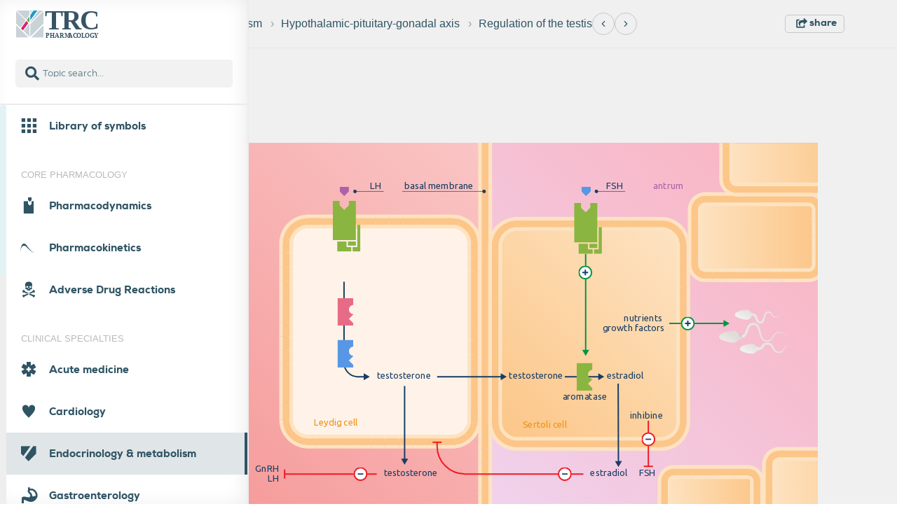

--- FILE ---
content_type: text/html; charset=UTF-8
request_url: https://trc-p.nl/578/1/
body_size: 26599
content:

<!DOCTYPE html>
<html lang="en">
    <head>
        <meta charset="utf-8">
        <title>TRC: Regulation of the testis</title>
        <meta name="viewport" content="width=device-width, initial-scale=1.0, minimum-scale=0.5, height=device-height, viewport-fit=cover" />
        <meta name="apple-mobile-web-app-capable" content="yes"/>
        <meta name="apple-mobile-web-app-status-bar-style" content="black-translucent" />
        <meta name="description" content="" />                <meta name="author" content="Tom Groentjes">
        <link rel="stylesheet" href="https://trc-p.nl/public/css/fontawesome-all.min.css">
        <link href="https://trc-p.nl/public/css/standard.css?v=1.1" rel="stylesheet" type="text/css" /><link href="https://trc-p.nl/public/css/bootstrapv4.3.1.min.css?v=1.1" rel="stylesheet" type="text/css" /><link href="https://trc-p.nl/public/css/slick.css?v=1.1" rel="stylesheet" type="text/css" /><link href="https://trc-p.nl/public/css/slick-theme.css?v=1.1" rel="stylesheet" type="text/css" /><link href="https://trc-p.nl/public/css/webfonts.css?v=1.1" rel="stylesheet" type="text/css" /><link href="https://trc-p.nl/public/css/trc-icons.css?v=1.1" rel="stylesheet" type="text/css" /><link href="https://trc-p.nl/public/css/nouislider.min.css?v=1.1" rel="stylesheet" type="text/css" /><link href="https://trc-p.nl/public/css/front-end.css?v=1.1" rel="stylesheet" type="text/css" /><link href="https://trc-p.nl/public/css/trc-menu.css?v=1.1" rel="stylesheet" type="text/css" /><link href="https://trc-p.nl/public/css/jquery.scrollbar.css?v=1.1" rel="stylesheet" type="text/css" /><link href="https://trc-p.nl/public/css/modal.css?v=1.1" rel="stylesheet" type="text/css" /><link href="https://trc-p.nl/public/css/bootstrap-select.min.css?v=1.1" rel="stylesheet" type="text/css" /><link href="https://trc-p.nl/public/css/search-results.css?v=1.1" rel="stylesheet" type="text/css" /><link href="https://trc-p.nl/public/css/quiz.css?v=1.1" rel="stylesheet" type="text/css" /><link href="https://trc-p.nl/public/css/landingpage.css?v=1.1" rel="stylesheet" type="text/css" /><link href="https://trc-p.nl/public/css/newsidebar.css?v=1.1" rel="stylesheet" type="text/css" /><link href="https://trc-p.nl/public/css/footer.css?v=1.1" rel="stylesheet" type="text/css" /><link href="https://trc-p.nl/public/css/stylingSymbol.css?v=1.1" rel="stylesheet" type="text/css" /><link href="https://trc-p.nl/public/css/contest-table.css?v=1.1" rel="stylesheet" type="text/css" /><link href="https://trc-p.nl/public/css/searchmodal.css?v=1.1" rel="stylesheet" type="text/css" />        <script type="text/javascript" src="https://trc-p.nl/public/js/jQueryV3.3.1.js"></script>
        
        <!--[if IE]>
            <script src="https://trc-p.nl//public/js/htmlshiv.js"></script>
            <script src="https://trc-p.nl//public/js/respond.js"></script>
        <![endif]-->
        <script type="text/javascript"> 
            var ua = window.navigator.userAgent; 
            var msie = ua.indexOf("MSIE ");
            if (msie > 0 || !!navigator.userAgent.match(/Trident.*rv\:11\./)) {
                document.write('<script src="https://trc-p.nl//public/js/bluebirdV3.3.5.min.js"><\/script>');
            } 
        </script>
        
        <link rel="shortcut icon" href='https://trc-p.nl/public/img/favicon.ico'/>
        <link href="https://fonts.googleapis.com/css?family=Ubuntu:300,300i,400,400i,700,700i&display=swap&subset=latin-ext" rel=”stylesheet”>
        <script>
            var base_url = "https://trc-p.nl/";
            var images_url = "https://trc-p.nl/public/img/";
            var api_url = "https://trc-p.nl/api/";
            var image_topic_url = "https://trc-p.nl/trc-back/public/img/";
            var endpoint_url = "https://trc-p.nl/api/";
        </script>
    </head>
    <body>
    <script>
    let siteRoot = "https://trc-p.nl/";
</script>

<div id="standard" class="opened-menu">
    <div class="sidebar " id="menu-sidebar">
        <div class="header-components-hidden  ">
            <div id="toggleMenu" class="header-components-button">
                <i class="icon-hamburger_menu toggle-menu-icon"></i>
            </div>
            <div id="searchButton" class="header-components-button" onClick="openModal('#trc-filter');">
                <i class="icon-advanced_search search-button"></i>
            </div>
        </div>
        <nav class="menu-container-trc  fully-open">
            <div class="sidebar-header new-sidebar-header">
                <!-- Show when menu collapsed -->
            <!-- Initial menu state -->
<!--                <div class="inner-addon right-addon" tabindex="0">
                    <input id="search-field" type="text" class="search-field form-control" placeholder="" value="">
                    <i id="menu-search-button" class="icon-advanced_search form-control-feedback" tabindex="1"></i>
                </div>-->
                <div id="sidebar-box-one">
                    <a class="navbar-logo-box" href="https://trc-p.nl/landingpage/"><img src="https://trc-p.nl/public/img/TRC_logo_algemeen_new.svg" alt="TRC-logo" rel="TRC"  class="new-trc-logo" /></a>

                    <div class="collapsed-button-container new-button-container">
                        <div class="collapsed-menu-button">
                            <i class="icon-account"></i>
                        </div>

                        <!-- //Temporary turned off change to $collapsed = "collapsed" and uncomment the chevron-box to turn on the collapsed sidebar  -->
                        <!-- <div class="collapsed-menu-button chevron-box" id="close-button">
                            <i class="fas fa-chevron-left"></i>
                        </div> -->
                    </div>
                </div>
                <div id="sidebar-search-box">
                    <div class="sidebar-search-container">
                        <i class="fas fa-search sidebar-search-icon"></i>
                        <input
                            tabindex="1"
                            type="text"
                            class="filter-input form-control sidebar-search-input"
                            name="filter-search"
                            id="live-item-search"
                            aria-describedby="searchHelp"
                            placeholder="Topic search..."
                            autocomplete="off"
                        />
                        <div id="live-search-results" class="sidebar-search-dropdown"></div>
                    </div>
                </div>
            </div>
        <!-- End of Sidebar Header -->
        <div id="searchModal" class="search-modal hidden">
    <div class="search-modal-content">
        <div class="search-modal-header">
            <div class="search-modal-input-fields">
                <input type="text" id="modalSearchInput" class="modal-input-styling" placeholder="Topic search..." />
                <div class="advanced-search-toggle-wrapper">
                    <button id="advanced-search-toggle" class="btn btn-advanced-search modal-advanced-search-button">
                    Full text search
                    </button>
                </div>
                <!-- Advanced Search Container (folding, hidden by default) -->
                <div id="advanced-search-container">
                    <div class="filter-row-search-input live-search-wrapper z-2 modal-search-wrapper">
                        <input
                        type="text"
                        id="advanced-item-search"
                        class="filter-input form-control modal-input-styling"
                        placeholder="Full text search..."
                        autocomplete="off"
                        />
                        <button id="advanced-search-btn" class="btn btn-primary search-submit-btn modal-search-btn">
                        Search
                        </button>
                    </div>
                    
                    <div id="advanced-search-results" class="search-dropdown" style="margin-top: 0.5rem;"></div>
                </div> 
            </div>
            <span class="search-modal-close">&times;</span>
        </div>
        <div class="search-box-text">
            <p class="result-for-text"></p>
            <p class="modal-search-text"></p>
        </div>
        <div id="advanced-search-spinner" style="display: none; margin-top: 0.5rem; text-align: center;">
            <i class="fas fa-spinner fa-spin" style="font-size: 1.5rem; color: #1e4b78;"></i>
        </div>
        <div id="searchResults"></div>
    </div>
</div>        
        <!-- Start of jQuery Scrollbar on ul element for browser compatibility -->
            <ul class="list-unstyled components nav-mainmenu scrollbar-outer">
                            <li class="parent-menu-item upper-menu-item">
    <div class="parent-menu-title  " data-menu-id="669">
        <a href="https://trc-p.nl/715/"  class="" data-topic-id="715">
            <div>
                <i class="menu-icons icon-libary_of_symblos"></i>
                <span class="">Library of symbols</span>
            </div>
        </a>
    </div><ul class="menu-items no-padding-menu " data-parent-menu-id="669"><div class='scrollbar-inner'>
<li class="parent-menu-item"> 
    <div class="parent-menu-title child-menu menu-item-has-line has-no-children " data-menu-id="682" data-main-parent-id="669">
        <a href="https://trc-p.nl/682/"  class="" data-topic-id="682">
            <div>
                <span>Arrows</span>
            </div>
        </a>
    </div><ul class="menu-items " data-parent-menu-id="681">
</ul>
</li>
<li class="parent-menu-item"> 
    <div class="parent-menu-title child-menu menu-item-has-line has-no-children " data-menu-id="691" data-main-parent-id="669">
        <a href="https://trc-p.nl/691/"  class="" data-topic-id="691">
            <div>
                <span>Molecular Symbols</span>
            </div>
        </a>
    </div><ul class="menu-items " data-parent-menu-id="679">
</ul>
</li>
<li class="parent-menu-item"> 
    <div class="parent-menu-title child-menu menu-item-has-line has-no-children " data-menu-id="701" data-main-parent-id="669">
        <a href="https://trc-p.nl/701/"  class="" data-topic-id="701">
            <div>
                <span>Drug Targets (Receptors, channels, etc)</span>
            </div>
        </a>
    </div><ul class="menu-items " data-parent-menu-id="680">
</ul>
</li>
<li class="parent-menu-item"> 
    <div class="parent-menu-title child-menu menu-item-has-line has-no-children " data-menu-id="686" data-main-parent-id="669">
        <a href="https://trc-p.nl/686/"  class="" data-topic-id="686">
            <div>
                <span>Cells And Organelles</span>
            </div>
        </a>
    </div><ul class="menu-items " data-parent-menu-id="678">
</ul>
</li>
<li class="parent-menu-item"> 
    <div class="parent-menu-title child-menu menu-item-has-line has-no-children " data-menu-id="692" data-main-parent-id="669">
        <a href="https://trc-p.nl/692/"  class="" data-topic-id="692">
            <div>
                <span>Organs</span>
            </div>
        </a>
    </div><ul class="menu-items " data-parent-menu-id="673">
</ul>
</li>
<li class="parent-menu-item"> 
    <div class="parent-menu-title child-menu menu-item-has-line has-no-children " data-menu-id="693" data-main-parent-id="669">
        <a href="https://trc-p.nl/693/"  class="" data-topic-id="693">
            <div>
                <span>Organs2</span>
            </div>
        </a>
    </div><ul class="menu-items " data-parent-menu-id="675">
</ul>
</li>
<li class="parent-menu-item"> 
    <div class="parent-menu-title child-menu menu-item-has-line has-no-children " data-menu-id="703" data-main-parent-id="669">
        <a href="https://trc-p.nl/703/"  class="" data-topic-id="703">
            <div>
                <span>Tissue And Cell Types</span>
            </div>
        </a>
    </div><ul class="menu-items " data-parent-menu-id="677">
</ul>
</li>
<li class="parent-menu-item"> 
    <div class="parent-menu-title child-menu menu-item-has-line has-no-children " data-menu-id="685" data-main-parent-id="669">
        <a href="https://trc-p.nl/685/"  class="" data-topic-id="685">
            <div>
                <span>Blood and Immune system related cells</span>
            </div>
        </a>
    </div><ul class="menu-items " data-parent-menu-id="684">
</ul>
</li>
<li class="parent-menu-item"> 
    <div class="parent-menu-title child-menu menu-item-has-line has-no-children " data-menu-id="711" data-main-parent-id="669">
        <a href="https://trc-p.nl/711/"  class="" data-topic-id="711">
            <div>
                <span>Populations</span>
            </div>
        </a>
    </div><ul class="menu-items " data-parent-menu-id="683">
</ul>
</li>
<li class="parent-menu-item"> 
    <div class="parent-menu-title child-menu menu-item-has-line has-no-children " data-menu-id="710" data-main-parent-id="669">
        <a href="https://trc-p.nl/710/"  class="" data-topic-id="710">
            <div>
                <span>Pathophysiology</span>
            </div>
        </a>
    </div><ul class="menu-items " data-parent-menu-id="682">
</ul>
</li>
<li class="parent-menu-item"> 
    <div class="parent-menu-title child-menu menu-item-has-line has-no-children " data-menu-id="689" data-main-parent-id="669">
        <a href="https://trc-p.nl/689/"  class="" data-topic-id="689">
            <div>
                <span>Medication And Other Items</span>
            </div>
        </a>
    </div><ul class="menu-items " data-parent-menu-id="686">
</ul>
</li>
<li class="parent-menu-item"> 
    <div class="parent-menu-title child-menu menu-item-has-line has-no-children " data-menu-id="697" data-main-parent-id="669">
        <a href="https://trc-p.nl/697/"  class="" data-topic-id="697">
            <div>
                <span>Miscellaneous</span>
            </div>
        </a>
    </div><ul class="menu-items " data-parent-menu-id="687">
</ul>
</li>
<li class="parent-menu-item"> 
    <div class="parent-menu-title child-menu menu-item-has-line has-no-children " data-menu-id="858" data-main-parent-id="669">
        <a href="https://trc-p.nl/858/"  class="" data-topic-id="858">
            <div>
                <span>Vb graph TRC style</span>
            </div>
        </a>
    </div><ul class="menu-items " data-parent-menu-id="840">
</ul>
</li>
<li class="parent-menu-item"> 
    <div class="parent-menu-title child-menu  has-no-children " data-menu-id="687" data-main-parent-id="669">
        <a href="https://trc-p.nl/687/"  class="" data-topic-id="687">
            <div>
                <span>Compositions</span>
            </div>
        </a>
    </div><ul class="menu-items " data-parent-menu-id="685">
</ul>
</li></div>
</ul>
</li>
            <li class="topic-header"><span>CORE PHARMACOLOGY</span></li><li class="parent-menu-item upper-menu-item">
    <div class="parent-menu-title  " data-menu-id="10">
        <a href="https://trc-p.nl/22/"  class="" data-topic-id="22">
            <div>
                <i class="menu-icons icon-pharmacodynamics"></i>
                <span class="">Pharmacodynamics</span>
            </div>
        </a>
    </div><ul class="menu-items no-padding-menu " data-parent-menu-id="10"><div class='scrollbar-inner'>
<li class="parent-menu-item"> 
    <div class="parent-menu-title child-menu menu-item-has-line " data-menu-id="18" data-main-parent-id="10">
        <a href="https://trc-p.nl/18/"  class="" data-topic-id="18">
            <div>
                <span>Ligands </span>
            </div>
        </a>
    </div><ul class="menu-items " data-parent-menu-id="11">
<li class="parent-menu-item"> 
    <div class="parent-menu-title child-menu  has-no-children " data-menu-id="38" data-main-parent-id="10">
        <a href="https://trc-p.nl/38/"  class="" data-topic-id="38">
            <div>
                <span>Chemical interactions</span>
            </div>
        </a>
    </div><ul class="menu-items " data-parent-menu-id="17">
</ul>
</li>
</ul>
</li>
<li class="parent-menu-item"> 
    <div class="parent-menu-title child-menu menu-item-has-line " data-menu-id="35" data-main-parent-id="10">
        <a href="https://trc-p.nl/35/"  class="" data-topic-id="35">
            <div>
                <span>Targets</span>
            </div>
        </a>
    </div><ul class="menu-items " data-parent-menu-id="15">
<li class="parent-menu-item"> 
    <div class="parent-menu-title child-menu menu-item-has-line " data-menu-id="40" data-main-parent-id="10">
        <a href="https://trc-p.nl/40/"  class="" data-topic-id="40">
            <div>
                <span>Receptors</span>
            </div>
        </a>
    </div><ul class="menu-items " data-parent-menu-id="21">
<li class="parent-menu-item"> 
    <div class="parent-menu-title child-menu menu-item-has-line " data-menu-id="41" data-main-parent-id="10">
        <a href="https://trc-p.nl/41/"  class="" data-topic-id="41">
            <div>
                <span>G-protein coupled receptors</span>
            </div>
        </a>
    </div><ul class="menu-items " data-parent-menu-id="22">
<li class="parent-menu-item"> 
    <div class="parent-menu-title child-menu menu-item-has-line " data-menu-id="25" data-main-parent-id="10">
        <a href="https://trc-p.nl/25/"  class="" data-topic-id="25">
            <div>
                <span>G-protein cycle</span>
            </div>
        </a>
    </div><ul class="menu-items " data-parent-menu-id="23">
<li class="parent-menu-item"> 
    <div class="parent-menu-title child-menu menu-item-has-line has-no-children " data-menu-id="24" data-main-parent-id="10">
        <a href="https://trc-p.nl/24/"  class="" data-topic-id="24">
            <div>
                <span>Gi-protein coupled</span>
            </div>
        </a>
    </div><ul class="menu-items " data-parent-menu-id="24">
</ul>
</li>
<li class="parent-menu-item"> 
    <div class="parent-menu-title child-menu menu-item-has-line has-no-children " data-menu-id="26" data-main-parent-id="10">
        <a href="https://trc-p.nl/26/"  class="" data-topic-id="26">
            <div>
                <span>Gq-coupled protein</span>
            </div>
        </a>
    </div><ul class="menu-items " data-parent-menu-id="25">
</ul>
</li>
<li class="parent-menu-item"> 
    <div class="parent-menu-title child-menu  has-no-children " data-menu-id="27" data-main-parent-id="10">
        <a href="https://trc-p.nl/27/"  class="" data-topic-id="27">
            <div>
                <span>Gs-coupled protein</span>
            </div>
        </a>
    </div><ul class="menu-items " data-parent-menu-id="26">
</ul>
</li>
</ul>
</li>
</ul>
</li>
<li class="parent-menu-item"> 
    <div class="parent-menu-title child-menu menu-item-has-line " data-menu-id="31" data-main-parent-id="10">
        <a href="https://trc-p.nl/31/"  class="" data-topic-id="31">
            <div>
                <span>Nuclear receptor</span>
            </div>
        </a>
    </div><ul class="menu-items " data-parent-menu-id="27">
<li class="parent-menu-item"> 
    <div class="parent-menu-title child-menu menu-item-has-line has-no-children " data-menu-id="34" data-main-parent-id="10">
        <a href="https://trc-p.nl/34/"  class="" data-topic-id="34">
            <div>
                <span>Steroid receptors</span>
            </div>
        </a>
    </div><ul class="menu-items " data-parent-menu-id="30">
</ul>
</li>
<li class="parent-menu-item"> 
    <div class="parent-menu-title child-menu  has-no-children " data-menu-id="30" data-main-parent-id="10">
        <a href="https://trc-p.nl/30/"  class="" data-topic-id="30">
            <div>
                <span>Non-steroid receptor</span>
            </div>
        </a>
    </div><ul class="menu-items " data-parent-menu-id="31">
</ul>
</li>
</ul>
</li>
<li class="parent-menu-item"> 
    <div class="parent-menu-title child-menu menu-item-has-line has-no-children " data-menu-id="33" data-main-parent-id="10">
        <a href="https://trc-p.nl/33/"  class="" data-topic-id="33">
            <div>
                <span>Ligand-gated ion channel</span>
            </div>
        </a>
    </div><ul class="menu-items " data-parent-menu-id="28">
</ul>
</li>
<li class="parent-menu-item"> 
    <div class="parent-menu-title child-menu  has-no-children " data-menu-id="28" data-main-parent-id="10">
        <a href="https://trc-p.nl/28/"  class="" data-topic-id="28">
            <div>
                <span>Kinase receptor</span>
            </div>
        </a>
    </div><ul class="menu-items " data-parent-menu-id="29">
</ul>
</li>
</ul>
</li>
<li class="parent-menu-item"> 
    <div class="parent-menu-title child-menu menu-item-has-line has-no-children " data-menu-id="19" data-main-parent-id="10">
        <a href="https://trc-p.nl/19/"  class="" data-topic-id="19">
            <div>
                <span>Enzymes</span>
            </div>
        </a>
    </div><ul class="menu-items " data-parent-menu-id="32">
</ul>
</li>
<li class="parent-menu-item"> 
    <div class="parent-menu-title child-menu  has-no-children " data-menu-id="36" data-main-parent-id="10">
        <a href="https://trc-p.nl/36/"  class="" data-topic-id="36">
            <div>
                <span>Transport proteins</span>
            </div>
        </a>
    </div><ul class="menu-items " data-parent-menu-id="33">
</ul>
</li>
</ul>
</li>
<li class="parent-menu-item"> 
    <div class="parent-menu-title child-menu menu-item-has-line " data-menu-id="21" data-main-parent-id="10">
        <a href="https://trc-p.nl/21/"  class="" data-topic-id="21">
            <div>
                <span>Ligand and receptor interactions</span>
            </div>
        </a>
    </div><ul class="menu-items " data-parent-menu-id="12">
<li class="parent-menu-item"> 
    <div class="parent-menu-title child-menu menu-item-has-line " data-menu-id="44" data-main-parent-id="10">
        <a href="https://trc-p.nl/44/"  class="" data-topic-id="44">
            <div>
                <span>Binding</span>
            </div>
        </a>
    </div><ul class="menu-items " data-parent-menu-id="35">
<li class="parent-menu-item"> 
    <div class="parent-menu-title child-menu menu-item-has-line has-no-children " data-menu-id="46" data-main-parent-id="10">
        <a href="https://trc-p.nl/46/"  class="" data-topic-id="46">
            <div>
                <span>Occupancy</span>
            </div>
        </a>
    </div><ul class="menu-items " data-parent-menu-id="38">
</ul>
</li>
<li class="parent-menu-item"> 
    <div class="parent-menu-title child-menu menu-item-has-line has-no-children " data-menu-id="20" data-main-parent-id="10">
        <a href="https://trc-p.nl/20/"  class="" data-topic-id="20">
            <div>
                <span>Affinity</span>
            </div>
        </a>
    </div><ul class="menu-items " data-parent-menu-id="39">
</ul>
</li>
<li class="parent-menu-item"> 
    <div class="parent-menu-title child-menu menu-item-has-line has-no-children " data-menu-id="60" data-main-parent-id="10">
        <a href="https://trc-p.nl/60/"  class="" data-topic-id="60">
            <div>
                <span>Reversible versus irreversible binding</span>
            </div>
        </a>
    </div><ul class="menu-items " data-parent-menu-id="40">
</ul>
</li>
<li class="parent-menu-item"> 
    <div class="parent-menu-title child-menu menu-item-has-line " data-menu-id="66" data-main-parent-id="10">
        <a href="https://trc-p.nl/66/"  class="" data-topic-id="66">
            <div>
                <span>Stereospecificity</span>
            </div>
        </a>
    </div><ul class="menu-items " data-parent-menu-id="41">
<li class="parent-menu-item"> 
    <div class="parent-menu-title child-menu  has-no-children " data-menu-id="873" data-main-parent-id="10">
        <a href="https://trc-p.nl/873/"  class="" data-topic-id="873">
            <div>
                <span>Stereospecificity (2)</span>
            </div>
        </a>
    </div><ul class="menu-items " data-parent-menu-id="866">
</ul>
</li>
</ul>
</li>
</ul>
</li>
<li class="parent-menu-item"> 
    <div class="parent-menu-title child-menu menu-item-has-line " data-menu-id="45" data-main-parent-id="10">
        <a href="https://trc-p.nl/45/"  class="" data-topic-id="45">
            <div>
                <span>From binding to response</span>
            </div>
        </a>
    </div><ul class="menu-items " data-parent-menu-id="36">
<li class="parent-menu-item"> 
    <div class="parent-menu-title child-menu menu-item-has-line has-no-children " data-menu-id="50" data-main-parent-id="10">
        <a href="https://trc-p.nl/50/"  class="" data-topic-id="50">
            <div>
                <span>Dose-response curves</span>
            </div>
        </a>
    </div><ul class="menu-items " data-parent-menu-id="42">
</ul>
</li>
<li class="parent-menu-item"> 
    <div class="parent-menu-title child-menu menu-item-has-line has-no-children " data-menu-id="52" data-main-parent-id="10">
        <a href="https://trc-p.nl/52/"  class="" data-topic-id="52">
            <div>
                <span>Efficacy</span>
            </div>
        </a>
    </div><ul class="menu-items " data-parent-menu-id="43">
</ul>
</li>
<li class="parent-menu-item"> 
    <div class="parent-menu-title child-menu menu-item-has-line has-no-children " data-menu-id="43" data-main-parent-id="10">
        <a href="https://trc-p.nl/43/"  class="" data-topic-id="43">
            <div>
                <span>Potency</span>
            </div>
        </a>
    </div><ul class="menu-items " data-parent-menu-id="44">
</ul>
</li>
<li class="parent-menu-item"> 
    <div class="parent-menu-title child-menu menu-item-has-line " data-menu-id="70" data-main-parent-id="10">
        <a href="https://trc-p.nl/70/"  class="" data-topic-id="70">
            <div>
                <span>Tissue response</span>
            </div>
        </a>
    </div><ul class="menu-items " data-parent-menu-id="45">
<li class="parent-menu-item"> 
    <div class="parent-menu-title child-menu menu-item-has-line " data-menu-id="72" data-main-parent-id="10">
        <a href="https://trc-p.nl/72/"  class="" data-topic-id="72">
            <div>
                <span>More ligands at the receptor</span>
            </div>
        </a>
    </div><ul class="menu-items " data-parent-menu-id="47">
<li class="parent-menu-item"> 
    <div class="parent-menu-title child-menu menu-item-has-line has-no-children " data-menu-id="47" data-main-parent-id="10">
        <a href="https://trc-p.nl/47/"  class="" data-topic-id="47">
            <div>
                <span>Competitive antagonism</span>
            </div>
        </a>
    </div><ul class="menu-items " data-parent-menu-id="48">
</ul>
</li>
<li class="parent-menu-item"> 
    <div class="parent-menu-title child-menu menu-item-has-line has-no-children " data-menu-id="62" data-main-parent-id="10">
        <a href="https://trc-p.nl/62/"  class="" data-topic-id="62">
            <div>
                <span>Non-competitive antagonism</span>
            </div>
        </a>
    </div><ul class="menu-items " data-parent-menu-id="49">
</ul>
</li>
<li class="parent-menu-item"> 
    <div class="parent-menu-title child-menu menu-item-has-line has-no-children " data-menu-id="63" data-main-parent-id="10">
        <a href="https://trc-p.nl/63/"  class="" data-topic-id="63">
            <div>
                <span>Partial agonism</span>
            </div>
        </a>
    </div><ul class="menu-items " data-parent-menu-id="50">
</ul>
</li>
<li class="parent-menu-item"> 
    <div class="parent-menu-title child-menu menu-item-has-line " data-menu-id="59" data-main-parent-id="10">
        <a href="https://trc-p.nl/59/"  class="" data-topic-id="59">
            <div>
                <span>Inverse agonism</span>
            </div>
        </a>
    </div><ul class="menu-items " data-parent-menu-id="51">
<li class="parent-menu-item"> 
    <div class="parent-menu-title child-menu  has-no-children " data-menu-id="57" data-main-parent-id="10">
        <a href="https://trc-p.nl/57/"  class="" data-topic-id="57">
            <div>
                <span>Inverse agonism (2)</span>
            </div>
        </a>
    </div><ul class="menu-items " data-parent-menu-id="868">
</ul>
</li>
</ul>
</li>
<li class="parent-menu-item"> 
    <div class="parent-menu-title child-menu menu-item-has-line has-no-children " data-menu-id="49" data-main-parent-id="10">
        <a href="https://trc-p.nl/49/"  class="" data-topic-id="49">
            <div>
                <span>Different ligands</span>
            </div>
        </a>
    </div><ul class="menu-items " data-parent-menu-id="52">
</ul>
</li>
<li class="parent-menu-item"> 
    <div class="parent-menu-title child-menu  has-no-children " data-menu-id="879" data-main-parent-id="10">
        <a href="https://trc-p.nl/879/"  class="" data-topic-id="879">
            <div>
                <span>Biased Agonism</span>
            </div>
        </a>
    </div><ul class="menu-items " data-parent-menu-id="875">
</ul>
</li>
</ul>
</li>
</ul>
</li>
<li class="parent-menu-item"> 
    <div class="parent-menu-title child-menu menu-item-has-line " data-menu-id="64" data-main-parent-id="10">
        <a href="https://trc-p.nl/64/"  class="" data-topic-id="64">
            <div>
                <span>Selectivity</span>
            </div>
        </a>
    </div><ul class="menu-items " data-parent-menu-id="46">
<li class="parent-menu-item"> 
    <div class="parent-menu-title child-menu  has-no-children " data-menu-id="69" data-main-parent-id="10">
        <a href="https://trc-p.nl/69/"  class="" data-topic-id="69">
            <div>
                <span>Therapeutic index</span>
            </div>
        </a>
    </div><ul class="menu-items " data-parent-menu-id="53">
</ul>
</li>
</ul>
</li>
</ul>
</li>
<li class="parent-menu-item"> 
    <div class="parent-menu-title child-menu menu-item-has-line " data-menu-id="65" data-main-parent-id="10">
        <a href="https://trc-p.nl/65/"  class="" data-topic-id="65">
            <div>
                <span>Regulation of response</span>
            </div>
        </a>
    </div><ul class="menu-items " data-parent-menu-id="37">
<li class="parent-menu-item"> 
    <div class="parent-menu-title child-menu menu-item-has-line " data-menu-id="68" data-main-parent-id="10">
        <a href="https://trc-p.nl/68/"  class="" data-topic-id="68">
            <div>
                <span>Tachyphylaxis</span>
            </div>
        </a>
    </div><ul class="menu-items " data-parent-menu-id="54">
<li class="parent-menu-item"> 
    <div class="parent-menu-title child-menu menu-item-has-line has-no-children " data-menu-id="51" data-main-parent-id="10">
        <a href="https://trc-p.nl/51/"  class="" data-topic-id="51">
            <div>
                <span>Down-regulation</span>
            </div>
        </a>
    </div><ul class="menu-items " data-parent-menu-id="55">
</ul>
</li>
<li class="parent-menu-item"> 
    <div class="parent-menu-title child-menu  has-no-children " data-menu-id="48" data-main-parent-id="10">
        <a href="https://trc-p.nl/48/"  class="" data-topic-id="48">
            <div>
                <span>Receptor desensitisation</span>
            </div>
        </a>
    </div><ul class="menu-items " data-parent-menu-id="56">
</ul>
</li>
</ul>
</li>
<li class="parent-menu-item"> 
    <div class="parent-menu-title child-menu menu-item-has-line " data-menu-id="67" data-main-parent-id="10">
        <a href="https://trc-p.nl/67/"  class="" data-topic-id="67">
            <div>
                <span>Supersensitivity</span>
            </div>
        </a>
    </div><ul class="menu-items " data-parent-menu-id="57">
<li class="parent-menu-item"> 
    <div class="parent-menu-title child-menu  has-no-children " data-menu-id="71" data-main-parent-id="10">
        <a href="https://trc-p.nl/71/"  class="" data-topic-id="71">
            <div>
                <span>Up-regulation</span>
            </div>
        </a>
    </div><ul class="menu-items " data-parent-menu-id="58">
</ul>
</li>
</ul>
</li>
</ul>
</li>
</ul>
</li>
<li class="parent-menu-item"> 
    <div class="parent-menu-title child-menu menu-item-has-line " data-menu-id="39" data-main-parent-id="10">
        <a href="https://trc-p.nl/39/"  class="" data-topic-id="39">
            <div>
                <span>Signalling: systems and concepts</span>
            </div>
        </a>
    </div><ul class="menu-items " data-parent-menu-id="16">
<li class="parent-menu-item"> 
    <div class="parent-menu-title child-menu menu-item-has-line " data-menu-id="672" data-main-parent-id="10">
        <a href="https://trc-p.nl/672/"  class="" data-topic-id="672">
            <div>
                <span>Autonomic nervous system</span>
            </div>
        </a>
    </div><ul class="menu-items " data-parent-menu-id="649">
<li class="parent-menu-item"> 
    <div class="parent-menu-title child-menu menu-item-has-line " data-menu-id="732" data-main-parent-id="10">
        <a href="https://trc-p.nl/732/"  class="" data-topic-id="732">
            <div>
                <span>Sympathetic vs. parasympathetic</span>
            </div>
        </a>
    </div><ul class="menu-items " data-parent-menu-id="694">
<li class="parent-menu-item"> 
    <div class="parent-menu-title child-menu menu-item-has-line has-no-children " data-menu-id="733" data-main-parent-id="10">
        <a href="https://trc-p.nl/733/"  class="" data-topic-id="733">
            <div>
                <span>Combined innervation (1)</span>
            </div>
        </a>
    </div><ul class="menu-items " data-parent-menu-id="705">
</ul>
</li>
<li class="parent-menu-item"> 
    <div class="parent-menu-title child-menu  has-no-children " data-menu-id="738" data-main-parent-id="10">
        <a href="https://trc-p.nl/738/"  class="" data-topic-id="738">
            <div>
                <span>Combined innervation (2)</span>
            </div>
        </a>
    </div><ul class="menu-items " data-parent-menu-id="862">
</ul>
</li>
</ul>
</li>
<li class="parent-menu-item"> 
    <div class="parent-menu-title child-menu menu-item-has-line has-no-children " data-menu-id="744" data-main-parent-id="10">
        <a href="https://trc-p.nl/744/"  class="" data-topic-id="744">
            <div>
                <span>Receptor diversity (1)</span>
            </div>
        </a>
    </div><ul class="menu-items " data-parent-menu-id="695">
</ul>
</li>
<li class="parent-menu-item"> 
    <div class="parent-menu-title child-menu menu-item-has-line has-no-children " data-menu-id="866" data-main-parent-id="10">
        <a href="https://trc-p.nl/866/"  class="" data-topic-id="866">
            <div>
                <span>Receptor diversity (2)</span>
            </div>
        </a>
    </div><ul class="menu-items " data-parent-menu-id="849">
</ul>
</li>
<li class="parent-menu-item"> 
    <div class="parent-menu-title child-menu menu-item-has-line has-no-children " data-menu-id="743" data-main-parent-id="10">
        <a href="https://trc-p.nl/743/"  class="" data-topic-id="743">
            <div>
                <span>Post vs. presynaptic receptors (1)</span>
            </div>
        </a>
    </div><ul class="menu-items " data-parent-menu-id="696">
</ul>
</li>
<li class="parent-menu-item"> 
    <div class="parent-menu-title child-menu menu-item-has-line has-no-children " data-menu-id="867" data-main-parent-id="10">
        <a href="https://trc-p.nl/867/"  class="" data-topic-id="867">
            <div>
                <span>Post vs. presynaptic receptors (2)</span>
            </div>
        </a>
    </div><ul class="menu-items " data-parent-menu-id="850">
</ul>
</li>
<li class="parent-menu-item"> 
    <div class="parent-menu-title child-menu menu-item-has-line " data-menu-id="748" data-main-parent-id="10">
        <a href="https://trc-p.nl/748/"  class="" data-topic-id="748">
            <div>
                <span>Reuptake transporters</span>
            </div>
        </a>
    </div><ul class="menu-items " data-parent-menu-id="697">
<li class="parent-menu-item"> 
    <div class="parent-menu-title child-menu  has-no-children " data-menu-id="740" data-main-parent-id="10">
        <a href="https://trc-p.nl/740/"  class="" data-topic-id="740">
            <div>
                <span>Reuptake transporters - noradrenalin</span>
            </div>
        </a>
    </div><ul class="menu-items " data-parent-menu-id="848">
</ul>
</li>
</ul>
</li>
<li class="parent-menu-item"> 
    <div class="parent-menu-title child-menu menu-item-has-line has-no-children " data-menu-id="731" data-main-parent-id="10">
        <a href="https://trc-p.nl/731/"  class="" data-topic-id="731">
            <div>
                <span>Potencies at receptors</span>
            </div>
        </a>
    </div><ul class="menu-items " data-parent-menu-id="698">
</ul>
</li>
<li class="parent-menu-item"> 
    <div class="parent-menu-title child-menu menu-item-has-line has-no-children " data-menu-id="747" data-main-parent-id="10">
        <a href="https://trc-p.nl/747/"  class="" data-topic-id="747">
            <div>
                <span>Drug selectivity</span>
            </div>
        </a>
    </div><ul class="menu-items " data-parent-menu-id="699">
</ul>
</li>
<li class="parent-menu-item"> 
    <div class="parent-menu-title child-menu menu-item-has-line has-no-children " data-menu-id="745" data-main-parent-id="10">
        <a href="https://trc-p.nl/745/"  class="" data-topic-id="745">
            <div>
                <span>Receptor localisation - Alpha receptors</span>
            </div>
        </a>
    </div><ul class="menu-items " data-parent-menu-id="700">
</ul>
</li>
<li class="parent-menu-item"> 
    <div class="parent-menu-title child-menu  has-no-children " data-menu-id="868" data-main-parent-id="10">
        <a href="https://trc-p.nl/868/"  class="" data-topic-id="868">
            <div>
                <span>Receptor localisation - Beta receptors</span>
            </div>
        </a>
    </div><ul class="menu-items " data-parent-menu-id="851">
</ul>
</li>
</ul>
</li>
<li class="parent-menu-item"> 
    <div class="parent-menu-title child-menu menu-item-has-line " data-menu-id="728" data-main-parent-id="10">
        <a href="https://trc-p.nl/728/"  class="" data-topic-id="728">
            <div>
                <span>Inflammatory system</span>
            </div>
        </a>
    </div><ul class="menu-items " data-parent-menu-id="693">
<li class="parent-menu-item"> 
    <div class="parent-menu-title child-menu menu-item-has-line " data-menu-id="726" data-main-parent-id="10">
        <a href="https://trc-p.nl/726/"  class="" data-topic-id="726">
            <div>
                <span>Glucocorticoids in the immune response</span>
            </div>
        </a>
    </div><ul class="menu-items " data-parent-menu-id="702">
<li class="parent-menu-item"> 
    <div class="parent-menu-title child-menu menu-item-has-line has-no-children " data-menu-id="725" data-main-parent-id="10">
        <a href="https://trc-p.nl/725/"  class="" data-topic-id="725">
            <div>
                <span>Glucocorticosteroid effects</span>
            </div>
        </a>
    </div><ul class="menu-items " data-parent-menu-id="706">
</ul>
</li>
<li class="parent-menu-item"> 
    <div class="parent-menu-title child-menu  has-no-children " data-menu-id="724" data-main-parent-id="10">
        <a href="https://trc-p.nl/724/"  class="" data-topic-id="724">
            <div>
                <span>Ligand directed signalling</span>
            </div>
        </a>
    </div><ul class="menu-items " data-parent-menu-id="707">
</ul>
</li>
</ul>
</li>
<li class="parent-menu-item"> 
    <div class="parent-menu-title child-menu menu-item-has-line has-no-children " data-menu-id="730" data-main-parent-id="10">
        <a href="https://trc-p.nl/730/"  class="" data-topic-id="730">
            <div>
                <span>Prostaglandin synthesis</span>
            </div>
        </a>
    </div><ul class="menu-items " data-parent-menu-id="841">
</ul>
</li>
<li class="parent-menu-item"> 
    <div class="parent-menu-title child-menu  has-no-children " data-menu-id="729" data-main-parent-id="10">
        <a href="https://trc-p.nl/729/"  class="" data-topic-id="729">
            <div>
                <span>Leukotriene synthesis</span>
            </div>
        </a>
    </div><ul class="menu-items " data-parent-menu-id="704">
</ul>
</li>
</ul>
</li>
</ul>
</li></div>
</ul>
</li>
            <li class="parent-menu-item upper-menu-item">
    <div class="parent-menu-title  " data-menu-id="14">
        <a href="https://trc-p.nl/23/"  class="" data-topic-id="23">
            <div>
                <i class="menu-icons icon-Pharmacokinetics"></i>
                <span class="">Pharmacokinetics</span>
            </div>
        </a>
    </div><ul class="menu-items no-padding-menu " data-parent-menu-id="14"><div class='scrollbar-inner'>
<li class="parent-menu-item"> 
    <div class="parent-menu-title child-menu menu-item-has-line has-no-children " data-menu-id="804" data-main-parent-id="14">
        <a href="https://trc-p.nl/804/"  class="" data-topic-id="804">
            <div>
                <span>Therapeutic drug concentrations</span>
            </div>
        </a>
    </div><ul class="menu-items " data-parent-menu-id="793">
</ul>
</li>
<li class="parent-menu-item"> 
    <div class="parent-menu-title child-menu menu-item-has-line " data-menu-id="805" data-main-parent-id="14">
        <a href="https://trc-p.nl/805/"  class="" data-topic-id="805">
            <div>
                <span>Routes of administration</span>
            </div>
        </a>
    </div><ul class="menu-items " data-parent-menu-id="794">
<li class="parent-menu-item"> 
    <div class="parent-menu-title child-menu menu-item-has-line has-no-children " data-menu-id="806" data-main-parent-id="14">
        <a href="https://trc-p.nl/806/"  class="" data-topic-id="806">
            <div>
                <span>Intravenous administration</span>
            </div>
        </a>
    </div><ul class="menu-items " data-parent-menu-id="795">
</ul>
</li>
<li class="parent-menu-item"> 
    <div class="parent-menu-title child-menu menu-item-has-line " data-menu-id="807" data-main-parent-id="14">
        <a href="https://trc-p.nl/807/"  class="" data-topic-id="807">
            <div>
                <span>Drug Absorption (extravascular)</span>
            </div>
        </a>
    </div><ul class="menu-items " data-parent-menu-id="796">
<li class="parent-menu-item"> 
    <div class="parent-menu-title child-menu menu-item-has-line has-no-children " data-menu-id="808" data-main-parent-id="14">
        <a href="https://trc-p.nl/808/"  class="" data-topic-id="808">
            <div>
                <span>Bioavailability</span>
            </div>
        </a>
    </div><ul class="menu-items " data-parent-menu-id="797">
</ul>
</li>
<li class="parent-menu-item"> 
    <div class="parent-menu-title child-menu menu-item-has-line has-no-children " data-menu-id="809" data-main-parent-id="14">
        <a href="https://trc-p.nl/809/"  class="" data-topic-id="809">
            <div>
                <span>P-glycoprotein</span>
            </div>
        </a>
    </div><ul class="menu-items " data-parent-menu-id="798">
</ul>
</li>
<li class="parent-menu-item"> 
    <div class="parent-menu-title child-menu menu-item-has-line " data-menu-id="810" data-main-parent-id="14">
        <a href="https://trc-p.nl/810/"  class="" data-topic-id="810">
            <div>
                <span>Oral administration</span>
            </div>
        </a>
    </div><ul class="menu-items " data-parent-menu-id="799">
<li class="parent-menu-item"> 
    <div class="parent-menu-title child-menu menu-item-has-line has-no-children " data-menu-id="811" data-main-parent-id="14">
        <a href="https://trc-p.nl/811/"  class="" data-topic-id="811">
            <div>
                <span>Drug absorption from intestine</span>
            </div>
        </a>
    </div><ul class="menu-items " data-parent-menu-id="801">
</ul>
</li>
<li class="parent-menu-item"> 
    <div class="parent-menu-title child-menu menu-item-has-line has-no-children " data-menu-id="812" data-main-parent-id="14">
        <a href="https://trc-p.nl/812/"  class="" data-topic-id="812">
            <div>
                <span>First-pass effect</span>
            </div>
        </a>
    </div><ul class="menu-items " data-parent-menu-id="802">
</ul>
</li>
<li class="parent-menu-item"> 
    <div class="parent-menu-title child-menu menu-item-has-line has-no-children " data-menu-id="813" data-main-parent-id="14">
        <a href="https://trc-p.nl/813/"  class="" data-topic-id="813">
            <div>
                <span>Factors influencing absorption</span>
            </div>
        </a>
    </div><ul class="menu-items " data-parent-menu-id="803">
</ul>
</li>
<li class="parent-menu-item"> 
    <div class="parent-menu-title child-menu  has-no-children " data-menu-id="814" data-main-parent-id="14">
        <a href="https://trc-p.nl/814/"  class="" data-topic-id="814">
            <div>
                <span>Sustained release</span>
            </div>
        </a>
    </div><ul class="menu-items " data-parent-menu-id="804">
</ul>
</li>
</ul>
</li>
<li class="parent-menu-item"> 
    <div class="parent-menu-title child-menu  has-no-children " data-menu-id="815" data-main-parent-id="14">
        <a href="https://trc-p.nl/815/"  class="" data-topic-id="815">
            <div>
                <span>Transdermal absorption</span>
            </div>
        </a>
    </div><ul class="menu-items " data-parent-menu-id="800">
</ul>
</li>
</ul>
</li>
</ul>
</li>
<li class="parent-menu-item"> 
    <div class="parent-menu-title child-menu menu-item-has-line " data-menu-id="869" data-main-parent-id="14">
        <a href="https://trc-p.nl/869/"  class="" data-topic-id="869">
            <div>
                <span>Drug Distribution</span>
            </div>
        </a>
    </div><ul class="menu-items " data-parent-menu-id="853">
<li class="parent-menu-item"> 
    <div class="parent-menu-title child-menu menu-item-has-line has-no-children " data-menu-id="816" data-main-parent-id="14">
        <a href="https://trc-p.nl/816/"  class="" data-topic-id="816">
            <div>
                <span>Volume of distribution</span>
            </div>
        </a>
    </div><ul class="menu-items " data-parent-menu-id="854">
</ul>
</li>
<li class="parent-menu-item"> 
    <div class="parent-menu-title child-menu menu-item-has-line " data-menu-id="817" data-main-parent-id="14">
        <a href="https://trc-p.nl/817/"  class="" data-topic-id="817">
            <div>
                <span>Tissue distribution</span>
            </div>
        </a>
    </div><ul class="menu-items " data-parent-menu-id="855">
<li class="parent-menu-item"> 
    <div class="parent-menu-title child-menu menu-item-has-line has-no-children " data-menu-id="818" data-main-parent-id="14">
        <a href="https://trc-p.nl/818/"  class="" data-topic-id="818">
            <div>
                <span>Tissue distribution (2)</span>
            </div>
        </a>
    </div><ul class="menu-items " data-parent-menu-id="856">
</ul>
</li>
<li class="parent-menu-item"> 
    <div class="parent-menu-title child-menu menu-item-has-line has-no-children " data-menu-id="872" data-main-parent-id="14">
        <a href="https://trc-p.nl/872/"  class="" data-topic-id="872">
            <div>
                <span>Tissue distribution (3)</span>
            </div>
        </a>
    </div><ul class="menu-items " data-parent-menu-id="865">
</ul>
</li>
<li class="parent-menu-item"> 
    <div class="parent-menu-title child-menu  has-no-children " data-menu-id="819" data-main-parent-id="14">
        <a href="https://trc-p.nl/819/"  class="" data-topic-id="819">
            <div>
                <span>Changes in distribution</span>
            </div>
        </a>
    </div><ul class="menu-items " data-parent-menu-id="857">
</ul>
</li>
</ul>
</li>
<li class="parent-menu-item"> 
    <div class="parent-menu-title child-menu menu-item-has-line " data-menu-id="820" data-main-parent-id="14">
        <a href="https://trc-p.nl/820/"  class="" data-topic-id="820">
            <div>
                <span>Transport over barriers</span>
            </div>
        </a>
    </div><ul class="menu-items " data-parent-menu-id="858">
<li class="parent-menu-item"> 
    <div class="parent-menu-title child-menu  has-no-children " data-menu-id="821" data-main-parent-id="14">
        <a href="https://trc-p.nl/821/"  class="" data-topic-id="821">
            <div>
                <span>Blood brain barrier</span>
            </div>
        </a>
    </div><ul class="menu-items " data-parent-menu-id="860">
</ul>
</li>
</ul>
</li>
<li class="parent-menu-item"> 
    <div class="parent-menu-title child-menu menu-item-has-line " data-menu-id="822" data-main-parent-id="14">
        <a href="https://trc-p.nl/822/"  class="" data-topic-id="822">
            <div>
                <span>Protein binding</span>
            </div>
        </a>
    </div><ul class="menu-items " data-parent-menu-id="861">
<li class="parent-menu-item"> 
    <div class="parent-menu-title child-menu  has-no-children " data-menu-id="874" data-main-parent-id="14">
        <a href="https://trc-p.nl/874/"  class="" data-topic-id="874">
            <div>
                <span>Protein binding (2)</span>
            </div>
        </a>
    </div><ul class="menu-items " data-parent-menu-id="867">
</ul>
</li>
</ul>
</li>
</ul>
</li>
<li class="parent-menu-item"> 
    <div class="parent-menu-title child-menu menu-item-has-line " data-menu-id="823" data-main-parent-id="14">
        <a href="https://trc-p.nl/823/"  class="" data-topic-id="823">
            <div>
                <span>Drug elimination</span>
            </div>
        </a>
    </div><ul class="menu-items " data-parent-menu-id="812">
<li class="parent-menu-item"> 
    <div class="parent-menu-title child-menu menu-item-has-line " data-menu-id="824" data-main-parent-id="14">
        <a href="https://trc-p.nl/824/"  class="" data-topic-id="824">
            <div>
                <span>Clearance</span>
            </div>
        </a>
    </div><ul class="menu-items " data-parent-menu-id="813">
<li class="parent-menu-item"> 
    <div class="parent-menu-title child-menu menu-item-has-line " data-menu-id="825" data-main-parent-id="14">
        <a href="https://trc-p.nl/825/"  class="" data-topic-id="825">
            <div>
                <span>Dose and AUC</span>
            </div>
        </a>
    </div><ul class="menu-items " data-parent-menu-id="817">
<li class="parent-menu-item"> 
    <div class="parent-menu-title child-menu menu-item-has-line has-no-children " data-menu-id="826" data-main-parent-id="14">
        <a href="https://trc-p.nl/826/"  class="" data-topic-id="826">
            <div>
                <span>Elimination rate constant</span>
            </div>
        </a>
    </div><ul class="menu-items " data-parent-menu-id="818">
</ul>
</li>
<li class="parent-menu-item"> 
    <div class="parent-menu-title child-menu  has-no-children " data-menu-id="827" data-main-parent-id="14">
        <a href="https://trc-p.nl/827/"  class="" data-topic-id="827">
            <div>
                <span>Effect on half-life</span>
            </div>
        </a>
    </div><ul class="menu-items " data-parent-menu-id="819">
</ul>
</li>
</ul>
</li>
</ul>
</li>
<li class="parent-menu-item"> 
    <div class="parent-menu-title child-menu menu-item-has-line " data-menu-id="828" data-main-parent-id="14">
        <a href="https://trc-p.nl/828/"  class="" data-topic-id="828">
            <div>
                <span>Drug regimen determination</span>
            </div>
        </a>
    </div><ul class="menu-items " data-parent-menu-id="814">
<li class="parent-menu-item"> 
    <div class="parent-menu-title child-menu menu-item-has-line has-no-children " data-menu-id="829" data-main-parent-id="14">
        <a href="https://trc-p.nl/829/"  class="" data-topic-id="829">
            <div>
                <span>Intravenous single dosing</span>
            </div>
        </a>
    </div><ul class="menu-items " data-parent-menu-id="820">
</ul>
</li>
<li class="parent-menu-item"> 
    <div class="parent-menu-title child-menu menu-item-has-line has-no-children " data-menu-id="830" data-main-parent-id="14">
        <a href="https://trc-p.nl/830/"  class="" data-topic-id="830">
            <div>
                <span>Oral single dosing</span>
            </div>
        </a>
    </div><ul class="menu-items " data-parent-menu-id="821">
</ul>
</li>
<li class="parent-menu-item"> 
    <div class="parent-menu-title child-menu menu-item-has-line " data-menu-id="831" data-main-parent-id="14">
        <a href="https://trc-p.nl/831/"  class="" data-topic-id="831">
            <div>
                <span>Intravenous infusion</span>
            </div>
        </a>
    </div><ul class="menu-items " data-parent-menu-id="822">
<li class="parent-menu-item"> 
    <div class="parent-menu-title child-menu  has-no-children " data-menu-id="832" data-main-parent-id="14">
        <a href="https://trc-p.nl/832/"  class="" data-topic-id="832">
            <div>
                <span>Steady state</span>
            </div>
        </a>
    </div><ul class="menu-items " data-parent-menu-id="825">
</ul>
</li>
</ul>
</li>
<li class="parent-menu-item"> 
    <div class="parent-menu-title child-menu menu-item-has-line has-no-children " data-menu-id="833" data-main-parent-id="14">
        <a href="https://trc-p.nl/833/"  class="" data-topic-id="833">
            <div>
                <span>Loading dosing</span>
            </div>
        </a>
    </div><ul class="menu-items " data-parent-menu-id="823">
</ul>
</li>
<li class="parent-menu-item"> 
    <div class="parent-menu-title child-menu  has-no-children " data-menu-id="870" data-main-parent-id="14">
        <a href="https://trc-p.nl/870/"  class="" data-topic-id="870">
            <div>
                <span>Multiple oral dosing</span>
            </div>
        </a>
    </div><ul class="menu-items " data-parent-menu-id="863">
</ul>
</li>
</ul>
</li>
<li class="parent-menu-item"> 
    <div class="parent-menu-title child-menu menu-item-has-line " data-menu-id="835" data-main-parent-id="14">
        <a href="https://trc-p.nl/835/"  class="" data-topic-id="835">
            <div>
                <span>Excretion</span>
            </div>
        </a>
    </div><ul class="menu-items " data-parent-menu-id="815">
<li class="parent-menu-item"> 
    <div class="parent-menu-title child-menu menu-item-has-line " data-menu-id="836" data-main-parent-id="14">
        <a href="https://trc-p.nl/836/"  class="" data-topic-id="836">
            <div>
                <span>Renal excretion</span>
            </div>
        </a>
    </div><ul class="menu-items " data-parent-menu-id="826">
<li class="parent-menu-item"> 
    <div class="parent-menu-title child-menu menu-item-has-line has-no-children " data-menu-id="837" data-main-parent-id="14">
        <a href="https://trc-p.nl/837/"  class="" data-topic-id="837">
            <div>
                <span>Glomerular filtration</span>
            </div>
        </a>
    </div><ul class="menu-items " data-parent-menu-id="828">
</ul>
</li>
<li class="parent-menu-item"> 
    <div class="parent-menu-title child-menu menu-item-has-line has-no-children " data-menu-id="838" data-main-parent-id="14">
        <a href="https://trc-p.nl/838/"  class="" data-topic-id="838">
            <div>
                <span>Tubular secretion</span>
            </div>
        </a>
    </div><ul class="menu-items " data-parent-menu-id="829">
</ul>
</li>
<li class="parent-menu-item"> 
    <div class="parent-menu-title child-menu  has-no-children " data-menu-id="839" data-main-parent-id="14">
        <a href="https://trc-p.nl/839/"  class="" data-topic-id="839">
            <div>
                <span>Tubular reabsorption</span>
            </div>
        </a>
    </div><ul class="menu-items " data-parent-menu-id="830">
</ul>
</li>
</ul>
</li>
<li class="parent-menu-item"> 
    <div class="parent-menu-title child-menu  has-no-children " data-menu-id="840" data-main-parent-id="14">
        <a href="https://trc-p.nl/840/"  class="" data-topic-id="840">
            <div>
                <span>Creatinine clearance</span>
            </div>
        </a>
    </div><ul class="menu-items " data-parent-menu-id="827">
</ul>
</li>
</ul>
</li>
<li class="parent-menu-item"> 
    <div class="parent-menu-title child-menu menu-item-has-line " data-menu-id="841" data-main-parent-id="14">
        <a href="https://trc-p.nl/841/"  class="" data-topic-id="841">
            <div>
                <span>Metabolism</span>
            </div>
        </a>
    </div><ul class="menu-items " data-parent-menu-id="816">
<li class="parent-menu-item"> 
    <div class="parent-menu-title child-menu menu-item-has-line has-no-children " data-menu-id="842" data-main-parent-id="14">
        <a href="https://trc-p.nl/842/"  class="" data-topic-id="842">
            <div>
                <span>Biotransformation</span>
            </div>
        </a>
    </div><ul class="menu-items " data-parent-menu-id="831">
</ul>
</li>
<li class="parent-menu-item"> 
    <div class="parent-menu-title child-menu menu-item-has-line has-no-children " data-menu-id="843" data-main-parent-id="14">
        <a href="https://trc-p.nl/843/"  class="" data-topic-id="843">
            <div>
                <span>Phase I and phase II</span>
            </div>
        </a>
    </div><ul class="menu-items " data-parent-menu-id="832">
</ul>
</li>
<li class="parent-menu-item"> 
    <div class="parent-menu-title child-menu menu-item-has-line " data-menu-id="844" data-main-parent-id="14">
        <a href="https://trc-p.nl/844/"  class="" data-topic-id="844">
            <div>
                <span>CYP enzymes</span>
            </div>
        </a>
    </div><ul class="menu-items " data-parent-menu-id="833">
<li class="parent-menu-item"> 
    <div class="parent-menu-title child-menu menu-item-has-line has-no-children " data-menu-id="845" data-main-parent-id="14">
        <a href="https://trc-p.nl/845/"  class="" data-topic-id="845">
            <div>
                <span>Induction</span>
            </div>
        </a>
    </div><ul class="menu-items " data-parent-menu-id="837">
</ul>
</li>
<li class="parent-menu-item"> 
    <div class="parent-menu-title child-menu  has-no-children " data-menu-id="846" data-main-parent-id="14">
        <a href="https://trc-p.nl/846/"  class="" data-topic-id="846">
            <div>
                <span>Inhibition</span>
            </div>
        </a>
    </div><ul class="menu-items " data-parent-menu-id="838">
</ul>
</li>
</ul>
</li>
<li class="parent-menu-item"> 
    <div class="parent-menu-title child-menu menu-item-has-line has-no-children " data-menu-id="847" data-main-parent-id="14">
        <a href="https://trc-p.nl/847/"  class="" data-topic-id="847">
            <div>
                <span>Effect on first-pass</span>
            </div>
        </a>
    </div><ul class="menu-items " data-parent-menu-id="834">
</ul>
</li>
<li class="parent-menu-item"> 
    <div class="parent-menu-title child-menu menu-item-has-line " data-menu-id="848" data-main-parent-id="14">
        <a href="https://trc-p.nl/848/"  class="" data-topic-id="848">
            <div>
                <span>Factors influencing metabolism</span>
            </div>
        </a>
    </div><ul class="menu-items " data-parent-menu-id="835">
<li class="parent-menu-item"> 
    <div class="parent-menu-title child-menu  has-no-children " data-menu-id="849" data-main-parent-id="14">
        <a href="https://trc-p.nl/849/"  class="" data-topic-id="849">
            <div>
                <span>Pharmacogenetics</span>
            </div>
        </a>
    </div><ul class="menu-items " data-parent-menu-id="839">
</ul>
</li>
</ul>
</li>
<li class="parent-menu-item"> 
    <div class="parent-menu-title child-menu menu-item-has-line has-no-children " data-menu-id="878" data-main-parent-id="14">
        <a href="https://trc-p.nl/878/"  class="" data-topic-id="878">
            <div>
                <span>Phenoconversion</span>
            </div>
        </a>
    </div><ul class="menu-items " data-parent-menu-id="872">
</ul>
</li>
<li class="parent-menu-item"> 
    <div class="parent-menu-title child-menu  has-no-children " data-menu-id="850" data-main-parent-id="14">
        <a href="https://trc-p.nl/850/"  class="" data-topic-id="850">
            <div>
                <span>Biliary excretion</span>
            </div>
        </a>
    </div><ul class="menu-items " data-parent-menu-id="836">
</ul>
</li>
</ul>
</li>
</ul>
</li></div>
</ul>
</li>
            <li class="parent-menu-item upper-menu-item">
    <div class="parent-menu-title  " data-menu-id="64">
        <a href="https://trc-p.nl/76/"  class="" data-topic-id="76">
            <div>
                <i class="menu-icons icon-adverse_drug_reactions"></i>
                <span class="">Adverse Drug Reactions</span>
            </div>
        </a>
    </div><ul class="menu-items no-padding-menu " data-parent-menu-id="64"><div class='scrollbar-inner'>
<li class="parent-menu-item"> 
    <div class="parent-menu-title child-menu menu-item-has-line has-no-children " data-menu-id="109" data-main-parent-id="64">
        <a href="https://trc-p.nl/109/"  class="" data-topic-id="109">
            <div>
                <span>Classification of adverse drug reactions</span>
            </div>
        </a>
    </div><ul class="menu-items " data-parent-menu-id="88">
</ul>
</li>
<li class="parent-menu-item"> 
    <div class="parent-menu-title child-menu menu-item-has-line " data-menu-id="106" data-main-parent-id="64">
        <a href="https://trc-p.nl/106/"  class="" data-topic-id="106">
            <div>
                <span>Mechanisms of toxicity</span>
            </div>
        </a>
    </div><ul class="menu-items " data-parent-menu-id="89">
<li class="parent-menu-item"> 
    <div class="parent-menu-title child-menu menu-item-has-line has-no-children " data-menu-id="88" data-main-parent-id="64">
        <a href="https://trc-p.nl/88/"  class="" data-topic-id="88">
            <div>
                <span>Immune-mediated mechanisms</span>
            </div>
        </a>
    </div><ul class="menu-items " data-parent-menu-id="91">
</ul>
</li>
<li class="parent-menu-item"> 
    <div class="parent-menu-title child-menu menu-item-has-line has-no-children " data-menu-id="85" data-main-parent-id="64">
        <a href="https://trc-p.nl/85/"  class="" data-topic-id="85">
            <div>
                <span>Enzyme and receptor-mediated mechanisms</span>
            </div>
        </a>
    </div><ul class="menu-items " data-parent-menu-id="92">
</ul>
</li>
<li class="parent-menu-item"> 
    <div class="parent-menu-title child-menu menu-item-has-line has-no-children " data-menu-id="77" data-main-parent-id="64">
        <a href="https://trc-p.nl/77/"  class="" data-topic-id="77">
            <div>
                <span>Cellular repair mechanisms and cell death</span>
            </div>
        </a>
    </div><ul class="menu-items " data-parent-menu-id="93">
</ul>
</li>
<li class="parent-menu-item"> 
    <div class="parent-menu-title child-menu menu-item-has-line has-no-children " data-menu-id="108" data-main-parent-id="64">
        <a href="https://trc-p.nl/108/"  class="" data-topic-id="108">
            <div>
                <span>Organ directed toxicity</span>
            </div>
        </a>
    </div><ul class="menu-items " data-parent-menu-id="94">
</ul>
</li>
<li class="parent-menu-item"> 
    <div class="parent-menu-title child-menu menu-item-has-line has-no-children " data-menu-id="81" data-main-parent-id="64">
        <a href="https://trc-p.nl/81/"  class="" data-topic-id="81">
            <div>
                <span>Drug-induced carcinogenesis</span>
            </div>
        </a>
    </div><ul class="menu-items " data-parent-menu-id="96">
</ul>
</li>
<li class="parent-menu-item"> 
    <div class="parent-menu-title child-menu  has-no-children " data-menu-id="84" data-main-parent-id="64">
        <a href="https://trc-p.nl/84/"  class="" data-topic-id="84">
            <div>
                <span>Drug-induced teratogenesis</span>
            </div>
        </a>
    </div><ul class="menu-items " data-parent-menu-id="97">
</ul>
</li>
</ul>
</li>
<li class="parent-menu-item"> 
    <div class="parent-menu-title child-menu  has-no-children " data-menu-id="101" data-main-parent-id="64">
        <a href="https://trc-p.nl/101/"  class="" data-topic-id="101">
            <div>
                <span>Management of ADRs</span>
            </div>
        </a>
    </div><ul class="menu-items " data-parent-menu-id="90">
</ul>
</li></div>
</ul>
</li>
            <li class="topic-header"><span>CLINICAL SPECIALTIES</span></li><li class="parent-menu-item upper-menu-item">
    <div class="parent-menu-title  " data-menu-id="139">
        <a href="https://trc-p.nl/186/"  class="" data-topic-id="186">
            <div>
                <i class="menu-icons icon-Acute_medicine"></i>
                <span class="">Acute medicine</span>
            </div>
        </a>
    </div><ul class="menu-items no-padding-menu " data-parent-menu-id="139"><div class='scrollbar-inner'>
<li class="parent-menu-item"> 
    <div class="parent-menu-title child-menu menu-item-has-line has-no-children " data-menu-id="167" data-main-parent-id="139">
        <a href="https://trc-p.nl/167/"  class="" data-topic-id="167">
            <div>
                <span>Pathophysiology of shock</span>
            </div>
        </a>
    </div><ul class="menu-items " data-parent-menu-id="140">
</ul>
</li>
<li class="parent-menu-item"> 
    <div class="parent-menu-title child-menu menu-item-has-line " data-menu-id="189" data-main-parent-id="139">
        <a href="https://trc-p.nl/189/"  class="" data-topic-id="189">
            <div>
                <span>Theory of shock</span>
            </div>
        </a>
    </div><ul class="menu-items " data-parent-menu-id="141">
<li class="parent-menu-item"> 
    <div class="parent-menu-title child-menu menu-item-has-line " data-menu-id="192" data-main-parent-id="139">
        <a href="https://trc-p.nl/192/"  class="" data-topic-id="192">
            <div>
                <span>Treatment of shock</span>
            </div>
        </a>
    </div><ul class="menu-items " data-parent-menu-id="143">
<li class="parent-menu-item"> 
    <div class="parent-menu-title child-menu menu-item-has-line has-no-children " data-menu-id="154" data-main-parent-id="139">
        <a href="https://trc-p.nl/154/"  class="" data-topic-id="154">
            <div>
                <span>Fluids</span>
            </div>
        </a>
    </div><ul class="menu-items " data-parent-menu-id="144">
</ul>
</li>
<li class="parent-menu-item"> 
    <div class="parent-menu-title child-menu menu-item-has-line has-no-children " data-menu-id="183" data-main-parent-id="139">
        <a href="https://trc-p.nl/183/"  class="" data-topic-id="183">
            <div>
                <span>Norepinephrine in shock</span>
            </div>
        </a>
    </div><ul class="menu-items " data-parent-menu-id="145">
</ul>
</li>
<li class="parent-menu-item"> 
    <div class="parent-menu-title child-menu menu-item-has-line has-no-children " data-menu-id="142" data-main-parent-id="139">
        <a href="https://trc-p.nl/142/"  class="" data-topic-id="142">
            <div>
                <span>Dopamine in shock</span>
            </div>
        </a>
    </div><ul class="menu-items " data-parent-menu-id="146">
</ul>
</li>
<li class="parent-menu-item"> 
    <div class="parent-menu-title child-menu menu-item-has-line has-no-children " data-menu-id="149" data-main-parent-id="139">
        <a href="https://trc-p.nl/149/"  class="" data-topic-id="149">
            <div>
                <span>Dobutamine in shock</span>
            </div>
        </a>
    </div><ul class="menu-items " data-parent-menu-id="147">
</ul>
</li>
<li class="parent-menu-item"> 
    <div class="parent-menu-title child-menu menu-item-has-line has-no-children " data-menu-id="178" data-main-parent-id="139">
        <a href="https://trc-p.nl/178/"  class="" data-topic-id="178">
            <div>
                <span>Isoprenaline in shock</span>
            </div>
        </a>
    </div><ul class="menu-items " data-parent-menu-id="148">
</ul>
</li>
<li class="parent-menu-item"> 
    <div class="parent-menu-title child-menu  has-no-children " data-menu-id="131" data-main-parent-id="139">
        <a href="https://trc-p.nl/131/"  class="" data-topic-id="131">
            <div>
                <span>Atropine in shock</span>
            </div>
        </a>
    </div><ul class="menu-items " data-parent-menu-id="149">
</ul>
</li>
</ul>
</li>
</ul>
</li>
<li class="parent-menu-item"> 
    <div class="parent-menu-title child-menu menu-item-has-line " data-menu-id="140" data-main-parent-id="139">
        <a href="https://trc-p.nl/140/"  class="" data-topic-id="140">
            <div>
                <span>Cerebral oedema</span>
            </div>
        </a>
    </div><ul class="menu-items " data-parent-menu-id="142">
<li class="parent-menu-item"> 
    <div class="parent-menu-title child-menu menu-item-has-line " data-menu-id="136" data-main-parent-id="139">
        <a href="https://trc-p.nl/136/"  class="" data-topic-id="136">
            <div>
                <span>BBB in cerebral oedema</span>
            </div>
        </a>
    </div><ul class="menu-items " data-parent-menu-id="152">
<li class="parent-menu-item"> 
    <div class="parent-menu-title child-menu menu-item-has-line has-no-children " data-menu-id="181" data-main-parent-id="139">
        <a href="https://trc-p.nl/181/"  class="" data-topic-id="181">
            <div>
                <span>Mannitol</span>
            </div>
        </a>
    </div><ul class="menu-items " data-parent-menu-id="154">
</ul>
</li>
<li class="parent-menu-item"> 
    <div class="parent-menu-title child-menu  has-no-children " data-menu-id="146" data-main-parent-id="139">
        <a href="https://trc-p.nl/146/"  class="" data-topic-id="146">
            <div>
                <span>Dexamethasone</span>
            </div>
        </a>
    </div><ul class="menu-items " data-parent-menu-id="155">
</ul>
</li>
</ul>
</li>
</ul>
</li></div>
</ul>
</li>
            <li class="parent-menu-item upper-menu-item">
    <div class="parent-menu-title  " data-menu-id="422">
        <a href="https://trc-p.nl/268/"  class="" data-topic-id="268">
            <div>
                <i class="menu-icons icon-cardiology1"></i>
                <span class="">Cardiology</span>
            </div>
        </a>
    </div><ul class="menu-items no-padding-menu " data-parent-menu-id="422"><div class='scrollbar-inner'>
<li class="parent-menu-item"> 
    <div class="parent-menu-title child-menu menu-item-has-line " data-menu-id="271" data-main-parent-id="422">
        <a href="https://trc-p.nl/271/"  class="" data-topic-id="271">
            <div>
                <span>Cardiac muscle electrophysiology</span>
            </div>
        </a>
    </div><ul class="menu-items " data-parent-menu-id="423">
<li class="parent-menu-item"> 
    <div class="parent-menu-title child-menu menu-item-has-line has-no-children " data-menu-id="280" data-main-parent-id="422">
        <a href="https://trc-p.nl/280/"  class="" data-topic-id="280">
            <div>
                <span>ECG, pressure and volume</span>
            </div>
        </a>
    </div><ul class="menu-items " data-parent-menu-id="437">
</ul>
</li>
<li class="parent-menu-item"> 
    <div class="parent-menu-title child-menu  has-no-children " data-menu-id="277" data-main-parent-id="422">
        <a href="https://trc-p.nl/277/"  class="" data-topic-id="277">
            <div>
                <span>Myocyte</span>
            </div>
        </a>
    </div><ul class="menu-items " data-parent-menu-id="438">
</ul>
</li>
</ul>
</li>
<li class="parent-menu-item"> 
    <div class="parent-menu-title child-menu menu-item-has-line " data-menu-id="347" data-main-parent-id="422">
        <a href="https://trc-p.nl/347/"  class="" data-topic-id="347">
            <div>
                <span>Cardiac function</span>
            </div>
        </a>
    </div><ul class="menu-items " data-parent-menu-id="424">
<li class="parent-menu-item"> 
    <div class="parent-menu-title child-menu menu-item-has-line " data-menu-id="311" data-main-parent-id="422">
        <a href="https://trc-p.nl/311/"  class="" data-topic-id="311">
            <div>
                <span>Cardiac output</span>
            </div>
        </a>
    </div><ul class="menu-items " data-parent-menu-id="439">
<li class="parent-menu-item"> 
    <div class="parent-menu-title child-menu menu-item-has-line has-no-children " data-menu-id="344" data-main-parent-id="422">
        <a href="https://trc-p.nl/344/"  class="" data-topic-id="344">
            <div>
                <span>Preload</span>
            </div>
        </a>
    </div><ul class="menu-items " data-parent-menu-id="442">
</ul>
</li>
<li class="parent-menu-item"> 
    <div class="parent-menu-title child-menu  has-no-children " data-menu-id="294" data-main-parent-id="422">
        <a href="https://trc-p.nl/294/"  class="" data-topic-id="294">
            <div>
                <span>Afterload</span>
            </div>
        </a>
    </div><ul class="menu-items " data-parent-menu-id="443">
</ul>
</li>
</ul>
</li>
<li class="parent-menu-item"> 
    <div class="parent-menu-title child-menu menu-item-has-line has-no-children " data-menu-id="333" data-main-parent-id="422">
        <a href="https://trc-p.nl/333/"  class="" data-topic-id="333">
            <div>
                <span>Frank-Starling mechanism</span>
            </div>
        </a>
    </div><ul class="menu-items " data-parent-menu-id="440">
</ul>
</li>
<li class="parent-menu-item"> 
    <div class="parent-menu-title child-menu menu-item-has-line " data-menu-id="338" data-main-parent-id="422">
        <a href="https://trc-p.nl/338/"  class="" data-topic-id="338">
            <div>
                <span>Heart failure</span>
            </div>
        </a>
    </div><ul class="menu-items " data-parent-menu-id="441">
<li class="parent-menu-item"> 
    <div class="parent-menu-title child-menu menu-item-has-line " data-menu-id="326" data-main-parent-id="422">
        <a href="https://trc-p.nl/326/"  class="" data-topic-id="326">
            <div>
                <span>Neurohumoral compensation</span>
            </div>
        </a>
    </div><ul class="menu-items " data-parent-menu-id="444">
<li class="parent-menu-item"> 
    <div class="parent-menu-title child-menu  has-no-children " data-menu-id="356" data-main-parent-id="422">
        <a href="https://trc-p.nl/356/"  class="" data-topic-id="356">
            <div>
                <span>Remodelling</span>
            </div>
        </a>
    </div><ul class="menu-items " data-parent-menu-id="446">
</ul>
</li>
</ul>
</li>
<li class="parent-menu-item"> 
    <div class="parent-menu-title child-menu menu-item-has-line " data-menu-id="312" data-main-parent-id="422">
        <a href="https://trc-p.nl/312/"  class="" data-topic-id="312">
            <div>
                <span>Treatment of heart failure</span>
            </div>
        </a>
    </div><ul class="menu-items " data-parent-menu-id="449">
<li class="parent-menu-item"> 
    <div class="parent-menu-title child-menu menu-item-has-line has-no-children " data-menu-id="329" data-main-parent-id="422">
        <a href="https://trc-p.nl/329/"  class="" data-topic-id="329">
            <div>
                <span>Diuretics in CHF</span>
            </div>
        </a>
    </div><ul class="menu-items " data-parent-menu-id="450">
</ul>
</li>
<li class="parent-menu-item"> 
    <div class="parent-menu-title child-menu menu-item-has-line has-no-children " data-menu-id="362" data-main-parent-id="422">
        <a href="https://trc-p.nl/362/"  class="" data-topic-id="362">
            <div>
                <span>Spironolactone in CHF</span>
            </div>
        </a>
    </div><ul class="menu-items " data-parent-menu-id="451">
</ul>
</li>
<li class="parent-menu-item"> 
    <div class="parent-menu-title child-menu menu-item-has-line has-no-children " data-menu-id="293" data-main-parent-id="422">
        <a href="https://trc-p.nl/293/"  class="" data-topic-id="293">
            <div>
                <span>ACE inhibitors</span>
            </div>
        </a>
    </div><ul class="menu-items " data-parent-menu-id="452">
</ul>
</li>
<li class="parent-menu-item"> 
    <div class="parent-menu-title child-menu menu-item-has-line has-no-children " data-menu-id="298" data-main-parent-id="422">
        <a href="https://trc-p.nl/298/"  class="" data-topic-id="298">
            <div>
                <span>Angiotensin II antagonists</span>
            </div>
        </a>
    </div><ul class="menu-items " data-parent-menu-id="453">
</ul>
</li>
<li class="parent-menu-item"> 
    <div class="parent-menu-title child-menu menu-item-has-line has-no-children " data-menu-id="303" data-main-parent-id="422">
        <a href="https://trc-p.nl/303/"  class="" data-topic-id="303">
            <div>
                <span>Beta-blockers in CHF</span>
            </div>
        </a>
    </div><ul class="menu-items " data-parent-menu-id="457">
</ul>
</li>
<li class="parent-menu-item"> 
    <div class="parent-menu-title child-menu  has-no-children " data-menu-id="307" data-main-parent-id="422">
        <a href="https://trc-p.nl/307/"  class="" data-topic-id="307">
            <div>
                <span>Cardiac glycosides</span>
            </div>
        </a>
    </div><ul class="menu-items " data-parent-menu-id="458">
</ul>
</li>
</ul>
</li>
</ul>
</li>
</ul>
</li>
<li class="parent-menu-item"> 
    <div class="parent-menu-title child-menu menu-item-has-line " data-menu-id="405" data-main-parent-id="422">
        <a href="https://trc-p.nl/405/"  class="" data-topic-id="405">
            <div>
                <span>Innervation of the heart</span>
            </div>
        </a>
    </div><ul class="menu-items " data-parent-menu-id="425">
<li class="parent-menu-item"> 
    <div class="parent-menu-title child-menu menu-item-has-line " data-menu-id="374" data-main-parent-id="422">
        <a href="https://trc-p.nl/374/"  class="" data-topic-id="374">
            <div>
                <span>Arrhythmias</span>
            </div>
        </a>
    </div><ul class="menu-items " data-parent-menu-id="459">
<li class="parent-menu-item"> 
    <div class="parent-menu-title child-menu menu-item-has-line " data-menu-id="368" data-main-parent-id="422">
        <a href="https://trc-p.nl/368/"  class="" data-topic-id="368">
            <div>
                <span>Antiarrhythmic treatment</span>
            </div>
        </a>
    </div><ul class="menu-items " data-parent-menu-id="460">
<li class="parent-menu-item"> 
    <div class="parent-menu-title child-menu menu-item-has-line has-no-children " data-menu-id="410" data-main-parent-id="422">
        <a href="https://trc-p.nl/410/"  class="" data-topic-id="410">
            <div>
                <span>Class I drugs</span>
            </div>
        </a>
    </div><ul class="menu-items " data-parent-menu-id="463">
</ul>
</li>
<li class="parent-menu-item"> 
    <div class="parent-menu-title child-menu menu-item-has-line has-no-children " data-menu-id="413" data-main-parent-id="422">
        <a href="https://trc-p.nl/413/"  class="" data-topic-id="413">
            <div>
                <span>Class II drugs</span>
            </div>
        </a>
    </div><ul class="menu-items " data-parent-menu-id="464">
</ul>
</li>
<li class="parent-menu-item"> 
    <div class="parent-menu-title child-menu menu-item-has-line has-no-children " data-menu-id="415" data-main-parent-id="422">
        <a href="https://trc-p.nl/415/"  class="" data-topic-id="415">
            <div>
                <span>Class III drugs</span>
            </div>
        </a>
    </div><ul class="menu-items " data-parent-menu-id="466">
</ul>
</li>
<li class="parent-menu-item"> 
    <div class="parent-menu-title child-menu  has-no-children " data-menu-id="420" data-main-parent-id="422">
        <a href="https://trc-p.nl/420/"  class="" data-topic-id="420">
            <div>
                <span>Class IV drugs</span>
            </div>
        </a>
    </div><ul class="menu-items " data-parent-menu-id="467">
</ul>
</li>
</ul>
</li>
</ul>
</li>
</ul>
</li>
<li class="parent-menu-item"> 
    <div class="parent-menu-title child-menu menu-item-has-line " data-menu-id="449" data-main-parent-id="422">
        <a href="https://trc-p.nl/449/"  class="" data-topic-id="449">
            <div>
                <span>Oxygen in the myocardium</span>
            </div>
        </a>
    </div><ul class="menu-items " data-parent-menu-id="426">
<li class="parent-menu-item"> 
    <div class="parent-menu-title child-menu menu-item-has-line " data-menu-id="430" data-main-parent-id="422">
        <a href="https://trc-p.nl/430/"  class="" data-topic-id="430">
            <div>
                <span>Angina pectoris</span>
            </div>
        </a>
    </div><ul class="menu-items " data-parent-menu-id="472">
<li class="parent-menu-item"> 
    <div class="parent-menu-title child-menu menu-item-has-line " data-menu-id="447" data-main-parent-id="422">
        <a href="https://trc-p.nl/447/"  class="" data-topic-id="447">
            <div>
                <span>Vascular NO system</span>
            </div>
        </a>
    </div><ul class="menu-items " data-parent-menu-id="474">
<li class="parent-menu-item"> 
    <div class="parent-menu-title child-menu  has-no-children " data-menu-id="446" data-main-parent-id="422">
        <a href="https://trc-p.nl/446/"  class="" data-topic-id="446">
            <div>
                <span>Nitrates</span>
            </div>
        </a>
    </div><ul class="menu-items " data-parent-menu-id="481">
</ul>
</li>
</ul>
</li>
<li class="parent-menu-item"> 
    <div class="parent-menu-title child-menu menu-item-has-line has-no-children " data-menu-id="432" data-main-parent-id="422">
        <a href="https://trc-p.nl/432/"  class="" data-topic-id="432">
            <div>
                <span>Beta-blockers in cardio</span>
            </div>
        </a>
    </div><ul class="menu-items " data-parent-menu-id="477">
</ul>
</li>
<li class="parent-menu-item"> 
    <div class="parent-menu-title child-menu menu-item-has-line has-no-children " data-menu-id="433" data-main-parent-id="422">
        <a href="https://trc-p.nl/433/"  class="" data-topic-id="433">
            <div>
                <span>Calcium channel blockers</span>
            </div>
        </a>
    </div><ul class="menu-items " data-parent-menu-id="478">
</ul>
</li>
<li class="parent-menu-item"> 
    <div class="parent-menu-title child-menu menu-item-has-line has-no-children " data-menu-id="293" data-main-parent-id="422">
        <a href="https://trc-p.nl/293/"  class="" data-topic-id="293">
            <div>
                <span>ACE inhibitors</span>
            </div>
        </a>
    </div><ul class="menu-items " data-parent-menu-id="479">
</ul>
</li>
<li class="parent-menu-item"> 
    <div class="parent-menu-title child-menu  has-no-children " data-menu-id="444" data-main-parent-id="422">
        <a href="https://trc-p.nl/444/"  class="" data-topic-id="444">
            <div>
                <span>Ivabradine</span>
            </div>
        </a>
    </div><ul class="menu-items " data-parent-menu-id="480">
</ul>
</li>
</ul>
</li>
</ul>
</li>
<li class="parent-menu-item"> 
    <div class="parent-menu-title child-menu menu-item-has-line " data-menu-id="488" data-main-parent-id="422">
        <a href="https://trc-p.nl/488/"  class="" data-topic-id="488">
            <div>
                <span>Blood pressure control</span>
            </div>
        </a>
    </div><ul class="menu-items " data-parent-menu-id="436">
<li class="parent-menu-item"> 
    <div class="parent-menu-title child-menu menu-item-has-line " data-menu-id="470" data-main-parent-id="422">
        <a href="https://trc-p.nl/470/"  class="" data-topic-id="470">
            <div>
                <span>Renin-angiotensin-aldosterone system</span>
            </div>
        </a>
    </div><ul class="menu-items " data-parent-menu-id="482">
<li class="parent-menu-item"> 
    <div class="parent-menu-title child-menu  has-no-children " data-menu-id="395" data-main-parent-id="422">
        <a href="https://trc-p.nl/395/"  class="" data-topic-id="395">
            <div>
                <span>Regulation by aldosterone in cardio</span>
            </div>
        </a>
    </div><ul class="menu-items " data-parent-menu-id="484">
</ul>
</li>
</ul>
</li>
<li class="parent-menu-item"> 
    <div class="parent-menu-title child-menu menu-item-has-line " data-menu-id="469" data-main-parent-id="422">
        <a href="https://trc-p.nl/469/"  class="" data-topic-id="469">
            <div>
                <span>Hypertension</span>
            </div>
        </a>
    </div><ul class="menu-items " data-parent-menu-id="483">
<li class="parent-menu-item"> 
    <div class="parent-menu-title child-menu menu-item-has-line " data-menu-id="476" data-main-parent-id="422">
        <a href="https://trc-p.nl/476/"  class="" data-topic-id="476">
            <div>
                <span>Treatment of hypertension</span>
            </div>
        </a>
    </div><ul class="menu-items " data-parent-menu-id="485">
<li class="parent-menu-item"> 
    <div class="parent-menu-title child-menu menu-item-has-line has-no-children " data-menu-id="432" data-main-parent-id="422">
        <a href="https://trc-p.nl/432/"  class="" data-topic-id="432">
            <div>
                <span>Beta-blockers in cardio</span>
            </div>
        </a>
    </div><ul class="menu-items " data-parent-menu-id="486">
</ul>
</li>
<li class="parent-menu-item"> 
    <div class="parent-menu-title child-menu menu-item-has-line has-no-children " data-menu-id="433" data-main-parent-id="422">
        <a href="https://trc-p.nl/433/"  class="" data-topic-id="433">
            <div>
                <span>Calcium channel blockers</span>
            </div>
        </a>
    </div><ul class="menu-items " data-parent-menu-id="487">
</ul>
</li>
<li class="parent-menu-item"> 
    <div class="parent-menu-title child-menu menu-item-has-line has-no-children " data-menu-id="468" data-main-parent-id="422">
        <a href="https://trc-p.nl/468/"  class="" data-topic-id="468">
            <div>
                <span>Diuretics in cardio</span>
            </div>
        </a>
    </div><ul class="menu-items " data-parent-menu-id="488">
</ul>
</li>
<li class="parent-menu-item"> 
    <div class="parent-menu-title child-menu menu-item-has-line has-no-children " data-menu-id="472" data-main-parent-id="422">
        <a href="https://trc-p.nl/472/"  class="" data-topic-id="472">
            <div>
                <span>Spironolactone in cardio</span>
            </div>
        </a>
    </div><ul class="menu-items " data-parent-menu-id="489">
</ul>
</li>
<li class="parent-menu-item"> 
    <div class="parent-menu-title child-menu menu-item-has-line has-no-children " data-menu-id="293" data-main-parent-id="422">
        <a href="https://trc-p.nl/293/"  class="" data-topic-id="293">
            <div>
                <span>ACE inhibitors</span>
            </div>
        </a>
    </div><ul class="menu-items " data-parent-menu-id="490">
</ul>
</li>
<li class="parent-menu-item"> 
    <div class="parent-menu-title child-menu menu-item-has-line has-no-children " data-menu-id="298" data-main-parent-id="422">
        <a href="https://trc-p.nl/298/"  class="" data-topic-id="298">
            <div>
                <span>Angiotensin II antagonists</span>
            </div>
        </a>
    </div><ul class="menu-items " data-parent-menu-id="492">
</ul>
</li>
<li class="parent-menu-item"> 
    <div class="parent-menu-title child-menu menu-item-has-line has-no-children " data-menu-id="479" data-main-parent-id="422">
        <a href="https://trc-p.nl/479/"  class="" data-topic-id="479">
            <div>
                <span>Renin inhibitors</span>
            </div>
        </a>
    </div><ul class="menu-items " data-parent-menu-id="494">
</ul>
</li>
<li class="parent-menu-item"> 
    <div class="parent-menu-title child-menu menu-item-has-line has-no-children " data-menu-id="456" data-main-parent-id="422">
        <a href="https://trc-p.nl/456/"  class="" data-topic-id="456">
            <div>
                <span>Alpha-blockers in cardio</span>
            </div>
        </a>
    </div><ul class="menu-items " data-parent-menu-id="499">
</ul>
</li>
<li class="parent-menu-item"> 
    <div class="parent-menu-title child-menu menu-item-has-line has-no-children " data-menu-id="463" data-main-parent-id="422">
        <a href="https://trc-p.nl/463/"  class="" data-topic-id="463">
            <div>
                <span>Centrally acting antihypertensives</span>
            </div>
        </a>
    </div><ul class="menu-items " data-parent-menu-id="500">
</ul>
</li>
<li class="parent-menu-item"> 
    <div class="parent-menu-title child-menu  has-no-children " data-menu-id="466" data-main-parent-id="422">
        <a href="https://trc-p.nl/466/"  class="" data-topic-id="466">
            <div>
                <span>Direct vasodilators</span>
            </div>
        </a>
    </div><ul class="menu-items " data-parent-menu-id="501">
</ul>
</li>
</ul>
</li>
</ul>
</li>
</ul>
</li></div>
</ul>
</li>
            <li class="parent-menu-item upper-menu-item">
    <div class="parent-menu-title  active" data-menu-id="708">
        <a href="https://trc-p.nl/535/"  class="" data-topic-id="535">
            <div>
                <i class="menu-icons icon-Endocrinology_and_metabolism"></i>
                <span class="">Endocrinology &amp; metabolism</span>
            </div>
        </a>
    </div><ul class="menu-items no-padding-menu selected" data-parent-menu-id="708"><div class='scrollbar-inner'>
<li class="parent-menu-item"> 
    <div class="parent-menu-title child-menu menu-item-has-line " data-menu-id="546" data-main-parent-id="708">
        <a href="https://trc-p.nl/546/"  class="" data-topic-id="546">
            <div>
                <span>Pituitary</span>
            </div>
        </a>
    </div><ul class="menu-items " data-parent-menu-id="709">
<li class="parent-menu-item"> 
    <div class="parent-menu-title child-menu menu-item-has-line " data-menu-id="545" data-main-parent-id="708">
        <a href="https://trc-p.nl/545/"  class="" data-topic-id="545">
            <div>
                <span>Panhypopituitarism</span>
            </div>
        </a>
    </div><ul class="menu-items " data-parent-menu-id="718">
<li class="parent-menu-item"> 
    <div class="parent-menu-title child-menu menu-item-has-line has-no-children " data-menu-id="752" data-main-parent-id="708">
        <a href="https://trc-p.nl/752/"  class="" data-topic-id="752">
            <div>
                <span>Thyroxine</span>
            </div>
        </a>
    </div><ul class="menu-items " data-parent-menu-id="722">
</ul>
</li>
<li class="parent-menu-item"> 
    <div class="parent-menu-title child-menu menu-item-has-line has-no-children " data-menu-id="756" data-main-parent-id="708">
        <a href="https://trc-p.nl/756/"  class="" data-topic-id="756">
            <div>
                <span>Glucocorticoids in endocrinology</span>
            </div>
        </a>
    </div><ul class="menu-items " data-parent-menu-id="723">
</ul>
</li>
<li class="parent-menu-item"> 
    <div class="parent-menu-title child-menu menu-item-has-line has-no-children " data-menu-id="542" data-main-parent-id="708">
        <a href="https://trc-p.nl/542/"  class="" data-topic-id="542">
            <div>
                <span>Growth hormone</span>
            </div>
        </a>
    </div><ul class="menu-items " data-parent-menu-id="724">
</ul>
</li>
<li class="parent-menu-item"> 
    <div class="parent-menu-title child-menu menu-item-has-line has-no-children " data-menu-id="563" data-main-parent-id="708">
        <a href="https://trc-p.nl/563/"  class="" data-topic-id="563">
            <div>
                <span>Androgens</span>
            </div>
        </a>
    </div><ul class="menu-items " data-parent-menu-id="725">
</ul>
</li>
<li class="parent-menu-item"> 
    <div class="parent-menu-title child-menu  has-no-children " data-menu-id="565" data-main-parent-id="708">
        <a href="https://trc-p.nl/565/"  class="" data-topic-id="565">
            <div>
                <span>Estrogens</span>
            </div>
        </a>
    </div><ul class="menu-items " data-parent-menu-id="726">
</ul>
</li>
</ul>
</li>
<li class="parent-menu-item"> 
    <div class="parent-menu-title child-menu menu-item-has-line " data-menu-id="537" data-main-parent-id="708">
        <a href="https://trc-p.nl/537/"  class="" data-topic-id="537">
            <div>
                <span>Acromegaly</span>
            </div>
        </a>
    </div><ul class="menu-items " data-parent-menu-id="719">
<li class="parent-menu-item"> 
    <div class="parent-menu-title child-menu menu-item-has-line has-no-children " data-menu-id="539" data-main-parent-id="708">
        <a href="https://trc-p.nl/539/"  class="" data-topic-id="539">
            <div>
                <span>Dopamine agonists</span>
            </div>
        </a>
    </div><ul class="menu-items " data-parent-menu-id="727">
</ul>
</li>
<li class="parent-menu-item"> 
    <div class="parent-menu-title child-menu menu-item-has-line has-no-children " data-menu-id="548" data-main-parent-id="708">
        <a href="https://trc-p.nl/548/"  class="" data-topic-id="548">
            <div>
                <span>Somatostatin</span>
            </div>
        </a>
    </div><ul class="menu-items " data-parent-menu-id="728">
</ul>
</li>
<li class="parent-menu-item"> 
    <div class="parent-menu-title child-menu  has-no-children " data-menu-id="540" data-main-parent-id="708">
        <a href="https://trc-p.nl/540/"  class="" data-topic-id="540">
            <div>
                <span>GH antagonists</span>
            </div>
        </a>
    </div><ul class="menu-items " data-parent-menu-id="729">
</ul>
</li>
</ul>
</li>
<li class="parent-menu-item"> 
    <div class="parent-menu-title child-menu menu-item-has-line " data-menu-id="543" data-main-parent-id="708">
        <a href="https://trc-p.nl/543/"  class="" data-topic-id="543">
            <div>
                <span>Pathological hyperprolactinemia</span>
            </div>
        </a>
    </div><ul class="menu-items " data-parent-menu-id="720">
<li class="parent-menu-item"> 
    <div class="parent-menu-title child-menu  has-no-children " data-menu-id="539" data-main-parent-id="708">
        <a href="https://trc-p.nl/539/"  class="" data-topic-id="539">
            <div>
                <span>Dopamine agonists</span>
            </div>
        </a>
    </div><ul class="menu-items " data-parent-menu-id="730">
</ul>
</li>
</ul>
</li>
<li class="parent-menu-item"> 
    <div class="parent-menu-title child-menu menu-item-has-line " data-menu-id="538" data-main-parent-id="708">
        <a href="https://trc-p.nl/538/"  class="" data-topic-id="538">
            <div>
                <span>Diabetes insipidus</span>
            </div>
        </a>
    </div><ul class="menu-items " data-parent-menu-id="721">
<li class="parent-menu-item"> 
    <div class="parent-menu-title child-menu  has-no-children " data-menu-id="550" data-main-parent-id="708">
        <a href="https://trc-p.nl/550/"  class="" data-topic-id="550">
            <div>
                <span>Vasopressin</span>
            </div>
        </a>
    </div><ul class="menu-items " data-parent-menu-id="731">
</ul>
</li>
</ul>
</li>
</ul>
</li>
<li class="parent-menu-item"> 
    <div class="parent-menu-title child-menu menu-item-has-line " data-menu-id="580" data-main-parent-id="708">
        <a href="https://trc-p.nl/580/"  class="" data-topic-id="580">
            <div>
                <span>Hypothalamic-pituitary-thyroid axis</span>
            </div>
        </a>
    </div><ul class="menu-items " data-parent-menu-id="710">
<li class="parent-menu-item"> 
    <div class="parent-menu-title child-menu menu-item-has-line has-no-children " data-menu-id="582" data-main-parent-id="708">
        <a href="https://trc-p.nl/582/"  class="" data-topic-id="582">
            <div>
                <span>Hypothalamic TRH cell</span>
            </div>
        </a>
    </div><ul class="menu-items " data-parent-menu-id="732">
</ul>
</li>
<li class="parent-menu-item"> 
    <div class="parent-menu-title child-menu menu-item-has-line has-no-children " data-menu-id="749" data-main-parent-id="708">
        <a href="https://trc-p.nl/749/"  class="" data-topic-id="749">
            <div>
                <span>Pituitary TSH cell</span>
            </div>
        </a>
    </div><ul class="menu-items " data-parent-menu-id="733">
</ul>
</li>
<li class="parent-menu-item"> 
    <div class="parent-menu-title child-menu menu-item-has-line has-no-children " data-menu-id="750" data-main-parent-id="708">
        <a href="https://trc-p.nl/750/"  class="" data-topic-id="750">
            <div>
                <span>Synthesis of thyroid hormone</span>
            </div>
        </a>
    </div><ul class="menu-items " data-parent-menu-id="734">
</ul>
</li>
<li class="parent-menu-item"> 
    <div class="parent-menu-title child-menu menu-item-has-line " data-menu-id="579" data-main-parent-id="708">
        <a href="https://trc-p.nl/579/"  class="" data-topic-id="579">
            <div>
                <span>TSH control</span>
            </div>
        </a>
    </div><ul class="menu-items " data-parent-menu-id="735">
<li class="parent-menu-item"> 
    <div class="parent-menu-title child-menu menu-item-has-line " data-menu-id="581" data-main-parent-id="708">
        <a href="https://trc-p.nl/581/"  class="" data-topic-id="581">
            <div>
                <span>Hyperthyroidism</span>
            </div>
        </a>
    </div><ul class="menu-items " data-parent-menu-id="736">
<li class="parent-menu-item"> 
    <div class="parent-menu-title child-menu  has-no-children " data-menu-id="751" data-main-parent-id="708">
        <a href="https://trc-p.nl/751/"  class="" data-topic-id="751">
            <div>
                <span>Thionamides</span>
            </div>
        </a>
    </div><ul class="menu-items " data-parent-menu-id="738">
</ul>
</li>
</ul>
</li>
<li class="parent-menu-item"> 
    <div class="parent-menu-title child-menu menu-item-has-line " data-menu-id="802" data-main-parent-id="708">
        <a href="https://trc-p.nl/802/"  class="" data-topic-id="802">
            <div>
                <span>Hypothyroidism</span>
            </div>
        </a>
    </div><ul class="menu-items " data-parent-menu-id="737">
<li class="parent-menu-item"> 
    <div class="parent-menu-title child-menu  has-no-children " data-menu-id="752" data-main-parent-id="708">
        <a href="https://trc-p.nl/752/"  class="" data-topic-id="752">
            <div>
                <span>Thyroxine</span>
            </div>
        </a>
    </div><ul class="menu-items " data-parent-menu-id="739">
</ul>
</li>
</ul>
</li>
</ul>
</li>
</ul>
</li>
<li class="parent-menu-item"> 
    <div class="parent-menu-title child-menu menu-item-has-line " data-menu-id="757" data-main-parent-id="708">
        <a href="https://trc-p.nl/757/"  class="" data-topic-id="757">
            <div>
                <span>Hypothalamic-pituitary-adrenal axis</span>
            </div>
        </a>
    </div><ul class="menu-items " data-parent-menu-id="711">
<li class="parent-menu-item"> 
    <div class="parent-menu-title child-menu menu-item-has-line " data-menu-id="755" data-main-parent-id="708">
        <a href="https://trc-p.nl/755/"  class="" data-topic-id="755">
            <div>
                <span>Cushing's disease</span>
            </div>
        </a>
    </div><ul class="menu-items " data-parent-menu-id="740">
<li class="parent-menu-item"> 
    <div class="parent-menu-title child-menu menu-item-has-line has-no-children " data-menu-id="753" data-main-parent-id="708">
        <a href="https://trc-p.nl/753/"  class="" data-topic-id="753">
            <div>
                <span>Adrenal cortex cell</span>
            </div>
        </a>
    </div><ul class="menu-items " data-parent-menu-id="743">
</ul>
</li>
<li class="parent-menu-item"> 
    <div class="parent-menu-title child-menu menu-item-has-line " data-menu-id="754" data-main-parent-id="708">
        <a href="https://trc-p.nl/754/"  class="" data-topic-id="754">
            <div>
                <span>Cushing's syndrome</span>
            </div>
        </a>
    </div><ul class="menu-items " data-parent-menu-id="744">
<li class="parent-menu-item"> 
    <div class="parent-menu-title child-menu menu-item-has-line has-no-children " data-menu-id="759" data-main-parent-id="708">
        <a href="https://trc-p.nl/759/"  class="" data-topic-id="759">
            <div>
                <span>Metyrapone</span>
            </div>
        </a>
    </div><ul class="menu-items " data-parent-menu-id="745">
</ul>
</li>
<li class="parent-menu-item"> 
    <div class="parent-menu-title child-menu  has-no-children " data-menu-id="758" data-main-parent-id="708">
        <a href="https://trc-p.nl/758/"  class="" data-topic-id="758">
            <div>
                <span>Ketoconazole</span>
            </div>
        </a>
    </div><ul class="menu-items " data-parent-menu-id="746">
</ul>
</li>
</ul>
</li>
</ul>
</li>
<li class="parent-menu-item"> 
    <div class="parent-menu-title child-menu menu-item-has-line " data-menu-id="762" data-main-parent-id="708">
        <a href="https://trc-p.nl/762/"  class="" data-topic-id="762">
            <div>
                <span>Secondary adrenal insufficiency</span>
            </div>
        </a>
    </div><ul class="menu-items " data-parent-menu-id="741">
<li class="parent-menu-item"> 
    <div class="parent-menu-title child-menu  has-no-children " data-menu-id="756" data-main-parent-id="708">
        <a href="https://trc-p.nl/756/"  class="" data-topic-id="756">
            <div>
                <span>Glucocorticoids in endocrinology</span>
            </div>
        </a>
    </div><ul class="menu-items " data-parent-menu-id="747">
</ul>
</li>
</ul>
</li>
<li class="parent-menu-item"> 
    <div class="parent-menu-title child-menu menu-item-has-line " data-menu-id="761" data-main-parent-id="708">
        <a href="https://trc-p.nl/761/"  class="" data-topic-id="761">
            <div>
                <span>Primary adrenal insufficiency</span>
            </div>
        </a>
    </div><ul class="menu-items " data-parent-menu-id="742">
<li class="parent-menu-item"> 
    <div class="parent-menu-title child-menu menu-item-has-line has-no-children " data-menu-id="756" data-main-parent-id="708">
        <a href="https://trc-p.nl/756/"  class="" data-topic-id="756">
            <div>
                <span>Glucocorticoids in endocrinology</span>
            </div>
        </a>
    </div><ul class="menu-items " data-parent-menu-id="748">
</ul>
</li>
<li class="parent-menu-item"> 
    <div class="parent-menu-title child-menu  has-no-children " data-menu-id="760" data-main-parent-id="708">
        <a href="https://trc-p.nl/760/"  class="" data-topic-id="760">
            <div>
                <span>Mineralocorticoids</span>
            </div>
        </a>
    </div><ul class="menu-items " data-parent-menu-id="749">
</ul>
</li>
</ul>
</li>
</ul>
</li>
<li class="parent-menu-item"> 
    <div class="parent-menu-title child-menu menu-item-has-line active chevron-up" data-menu-id="567" data-main-parent-id="708">
        <a href="https://trc-p.nl/567/"  class="" data-topic-id="567">
            <div>
                <span>Hypothalamic-pituitary-gonadal axis</span>
            </div>
        </a>
    </div><ul class="menu-items selected" data-parent-menu-id="712">
<li class="parent-menu-item"> 
    <div class="parent-menu-title child-menu menu-item-has-line " data-menu-id="568" data-main-parent-id="708">
        <a href="https://trc-p.nl/568/"  class="" data-topic-id="568">
            <div>
                <span>Hypogonadism</span>
            </div>
        </a>
    </div><ul class="menu-items " data-parent-menu-id="750">
<li class="parent-menu-item"> 
    <div class="parent-menu-title child-menu menu-item-has-line has-no-children " data-menu-id="565" data-main-parent-id="708">
        <a href="https://trc-p.nl/565/"  class="" data-topic-id="565">
            <div>
                <span>Estrogens</span>
            </div>
        </a>
    </div><ul class="menu-items " data-parent-menu-id="754">
</ul>
</li>
<li class="parent-menu-item"> 
    <div class="parent-menu-title child-menu  has-no-children " data-menu-id="563" data-main-parent-id="708">
        <a href="https://trc-p.nl/563/"  class="" data-topic-id="563">
            <div>
                <span>Androgens</span>
            </div>
        </a>
    </div><ul class="menu-items " data-parent-menu-id="755">
</ul>
</li>
</ul>
</li>
<li class="parent-menu-item"> 
    <div class="parent-menu-title child-menu menu-item-has-line has-no-children " data-menu-id="575" data-main-parent-id="708">
        <a href="https://trc-p.nl/575/"  class="" data-topic-id="575">
            <div>
                <span>Regulation of the ovary (1)</span>
            </div>
        </a>
    </div><ul class="menu-items " data-parent-menu-id="751">
</ul>
</li>
<li class="parent-menu-item"> 
    <div class="parent-menu-title child-menu menu-item-has-line " data-menu-id="576" data-main-parent-id="708">
        <a href="https://trc-p.nl/576/"  class="" data-topic-id="576">
            <div>
                <span>Regulation of the ovary (2)</span>
            </div>
        </a>
    </div><ul class="menu-items " data-parent-menu-id="752">
<li class="parent-menu-item"> 
    <div class="parent-menu-title child-menu menu-item-has-line " data-menu-id="577" data-main-parent-id="708">
        <a href="https://trc-p.nl/577/"  class="" data-topic-id="577">
            <div>
                <span>Post menopause</span>
            </div>
        </a>
    </div><ul class="menu-items " data-parent-menu-id="756">
<li class="parent-menu-item"> 
    <div class="parent-menu-title child-menu  has-no-children " data-menu-id="565" data-main-parent-id="708">
        <a href="https://trc-p.nl/565/"  class="" data-topic-id="565">
            <div>
                <span>Estrogens</span>
            </div>
        </a>
    </div><ul class="menu-items " data-parent-menu-id="757">
</ul>
</li>
</ul>
</li>
</ul>
</li>
<li class="parent-menu-item"> 
    <div class="parent-menu-title child-menu  has-no-children active chevron-up" data-menu-id="578" data-main-parent-id="708">
        <a href="https://trc-p.nl/578/"  class="" data-topic-id="578">
            <div>
                <span>Regulation of the testis</span>
            </div>
        </a>
    </div><ul class="menu-items selected" data-parent-menu-id="753">
</ul>
</li>
</ul>
</li>
<li class="parent-menu-item"> 
    <div class="parent-menu-title child-menu menu-item-has-line " data-menu-id="765" data-main-parent-id="708">
        <a href="https://trc-p.nl/765/"  class="" data-topic-id="765">
            <div>
                <span>Circulatory volume regulation</span>
            </div>
        </a>
    </div><ul class="menu-items " data-parent-menu-id="713">
<li class="parent-menu-item"> 
    <div class="parent-menu-title child-menu menu-item-has-line " data-menu-id="763" data-main-parent-id="708">
        <a href="https://trc-p.nl/763/"  class="" data-topic-id="763">
            <div>
                <span>Hyperaldosteronism</span>
            </div>
        </a>
    </div><ul class="menu-items " data-parent-menu-id="758">
<li class="parent-menu-item"> 
    <div class="parent-menu-title child-menu  has-no-children " data-menu-id="764" data-main-parent-id="708">
        <a href="https://trc-p.nl/764/"  class="" data-topic-id="764">
            <div>
                <span>Spironolactone in endo</span>
            </div>
        </a>
    </div><ul class="menu-items " data-parent-menu-id="759">
</ul>
</li>
</ul>
</li>
</ul>
</li>
<li class="parent-menu-item"> 
    <div class="parent-menu-title child-menu menu-item-has-line " data-menu-id="769" data-main-parent-id="708">
        <a href="https://trc-p.nl/769/"  class="" data-topic-id="769">
            <div>
                <span>Stress response</span>
            </div>
        </a>
    </div><ul class="menu-items " data-parent-menu-id="714">
<li class="parent-menu-item"> 
    <div class="parent-menu-title child-menu menu-item-has-line " data-menu-id="768" data-main-parent-id="708">
        <a href="https://trc-p.nl/768/"  class="" data-topic-id="768">
            <div>
                <span>Pheochromocytoma</span>
            </div>
        </a>
    </div><ul class="menu-items " data-parent-menu-id="760">
<li class="parent-menu-item"> 
    <div class="parent-menu-title child-menu menu-item-has-line has-no-children " data-menu-id="766" data-main-parent-id="708">
        <a href="https://trc-p.nl/766/"  class="" data-topic-id="766">
            <div>
                <span>Alpha1-blockers in endocrinology</span>
            </div>
        </a>
    </div><ul class="menu-items " data-parent-menu-id="761">
</ul>
</li>
<li class="parent-menu-item"> 
    <div class="parent-menu-title child-menu  has-no-children " data-menu-id="767" data-main-parent-id="708">
        <a href="https://trc-p.nl/767/"  class="" data-topic-id="767">
            <div>
                <span>Beta-blockers in endocrinology</span>
            </div>
        </a>
    </div><ul class="menu-items " data-parent-menu-id="762">
</ul>
</li>
</ul>
</li>
</ul>
</li>
<li class="parent-menu-item"> 
    <div class="parent-menu-title child-menu menu-item-has-line " data-menu-id="775" data-main-parent-id="708">
        <a href="https://trc-p.nl/775/"  class="" data-topic-id="775">
            <div>
                <span>Glucose metabolism</span>
            </div>
        </a>
    </div><ul class="menu-items " data-parent-menu-id="717">
<li class="parent-menu-item"> 
    <div class="parent-menu-title child-menu menu-item-has-line " data-menu-id="771" data-main-parent-id="708">
        <a href="https://trc-p.nl/771/"  class="" data-topic-id="771">
            <div>
                <span>Diabetes mellitus type I</span>
            </div>
        </a>
    </div><ul class="menu-items " data-parent-menu-id="763">
<li class="parent-menu-item"> 
    <div class="parent-menu-title child-menu  has-no-children " data-menu-id="777" data-main-parent-id="708">
        <a href="https://trc-p.nl/777/"  class="" data-topic-id="777">
            <div>
                <span>Insulin</span>
            </div>
        </a>
    </div><ul class="menu-items " data-parent-menu-id="766">
</ul>
</li>
</ul>
</li>
<li class="parent-menu-item"> 
    <div class="parent-menu-title child-menu menu-item-has-line " data-menu-id="772" data-main-parent-id="708">
        <a href="https://trc-p.nl/772/"  class="" data-topic-id="772">
            <div>
                <span>Diabetes mellitus type II</span>
            </div>
        </a>
    </div><ul class="menu-items " data-parent-menu-id="764">
<li class="parent-menu-item"> 
    <div class="parent-menu-title child-menu menu-item-has-line has-no-children " data-menu-id="779" data-main-parent-id="708">
        <a href="https://trc-p.nl/779/"  class="" data-topic-id="779">
            <div>
                <span>Sulphonylureas</span>
            </div>
        </a>
    </div><ul class="menu-items " data-parent-menu-id="767">
</ul>
</li>
<li class="parent-menu-item"> 
    <div class="parent-menu-title child-menu menu-item-has-line has-no-children " data-menu-id="781" data-main-parent-id="708">
        <a href="https://trc-p.nl/781/"  class="" data-topic-id="781">
            <div>
                <span>Biguanides</span>
            </div>
        </a>
    </div><ul class="menu-items " data-parent-menu-id="768">
</ul>
</li>
<li class="parent-menu-item"> 
    <div class="parent-menu-title child-menu menu-item-has-line has-no-children " data-menu-id="770" data-main-parent-id="708">
        <a href="https://trc-p.nl/770/"  class="" data-topic-id="770">
            <div>
                <span>Alpha-glucosidase inhibitors</span>
            </div>
        </a>
    </div><ul class="menu-items " data-parent-menu-id="769">
</ul>
</li>
<li class="parent-menu-item"> 
    <div class="parent-menu-title child-menu menu-item-has-line has-no-children " data-menu-id="780" data-main-parent-id="708">
        <a href="https://trc-p.nl/780/"  class="" data-topic-id="780">
            <div>
                <span>Thiazolidinediones</span>
            </div>
        </a>
    </div><ul class="menu-items " data-parent-menu-id="770">
</ul>
</li>
<li class="parent-menu-item"> 
    <div class="parent-menu-title child-menu menu-item-has-line has-no-children " data-menu-id="773" data-main-parent-id="708">
        <a href="https://trc-p.nl/773/"  class="" data-topic-id="773">
            <div>
                <span>Incretin mimetics</span>
            </div>
        </a>
    </div><ul class="menu-items " data-parent-menu-id="771">
</ul>
</li>
<li class="parent-menu-item"> 
    <div class="parent-menu-title child-menu menu-item-has-line has-no-children " data-menu-id="778" data-main-parent-id="708">
        <a href="https://trc-p.nl/778/"  class="" data-topic-id="778">
            <div>
                <span>Dipeptidyl peptidase 4 inhibitors</span>
            </div>
        </a>
    </div><ul class="menu-items " data-parent-menu-id="772">
</ul>
</li>
<li class="parent-menu-item"> 
    <div class="parent-menu-title child-menu  has-no-children " data-menu-id="777" data-main-parent-id="708">
        <a href="https://trc-p.nl/777/"  class="" data-topic-id="777">
            <div>
                <span>Insulin</span>
            </div>
        </a>
    </div><ul class="menu-items " data-parent-menu-id="773">
</ul>
</li>
</ul>
</li>
<li class="parent-menu-item"> 
    <div class="parent-menu-title child-menu menu-item-has-line " data-menu-id="776" data-main-parent-id="708">
        <a href="https://trc-p.nl/776/"  class="" data-topic-id="776">
            <div>
                <span>Hypoglycemia</span>
            </div>
        </a>
    </div><ul class="menu-items " data-parent-menu-id="765">
<li class="parent-menu-item"> 
    <div class="parent-menu-title child-menu  has-no-children " data-menu-id="774" data-main-parent-id="708">
        <a href="https://trc-p.nl/774/"  class="" data-topic-id="774">
            <div>
                <span>Glucagon</span>
            </div>
        </a>
    </div><ul class="menu-items " data-parent-menu-id="774">
</ul>
</li>
</ul>
</li>
</ul>
</li>
<li class="parent-menu-item"> 
    <div class="parent-menu-title child-menu menu-item-has-line " data-menu-id="784" data-main-parent-id="708">
        <a href="https://trc-p.nl/784/"  class="" data-topic-id="784">
            <div>
                <span>Calcium metabolism</span>
            </div>
        </a>
    </div><ul class="menu-items " data-parent-menu-id="715">
<li class="parent-menu-item"> 
    <div class="parent-menu-title child-menu menu-item-has-line " data-menu-id="785" data-main-parent-id="708">
        <a href="https://trc-p.nl/785/"  class="" data-topic-id="785">
            <div>
                <span>Hyperparathyroidism</span>
            </div>
        </a>
    </div><ul class="menu-items " data-parent-menu-id="775">
<li class="parent-menu-item"> 
    <div class="parent-menu-title child-menu  has-no-children " data-menu-id="782" data-main-parent-id="708">
        <a href="https://trc-p.nl/782/"  class="" data-topic-id="782">
            <div>
                <span>Bisphosphonates in hyperparathyroidism</span>
            </div>
        </a>
    </div><ul class="menu-items " data-parent-menu-id="777">
</ul>
</li>
</ul>
</li>
<li class="parent-menu-item"> 
    <div class="parent-menu-title child-menu menu-item-has-line " data-menu-id="786" data-main-parent-id="708">
        <a href="https://trc-p.nl/786/"  class="" data-topic-id="786">
            <div>
                <span>Hypoparathyroidism</span>
            </div>
        </a>
    </div><ul class="menu-items " data-parent-menu-id="776">
<li class="parent-menu-item"> 
    <div class="parent-menu-title child-menu menu-item-has-line has-no-children " data-menu-id="787" data-main-parent-id="708">
        <a href="https://trc-p.nl/787/"  class="" data-topic-id="787">
            <div>
                <span>Vitamin D analogues</span>
            </div>
        </a>
    </div><ul class="menu-items " data-parent-menu-id="778">
</ul>
</li>
<li class="parent-menu-item"> 
    <div class="parent-menu-title child-menu  has-no-children " data-menu-id="783" data-main-parent-id="708">
        <a href="https://trc-p.nl/783/"  class="" data-topic-id="783">
            <div>
                <span>Calcium</span>
            </div>
        </a>
    </div><ul class="menu-items " data-parent-menu-id="779">
</ul>
</li>
</ul>
</li>
</ul>
</li>
<li class="parent-menu-item"> 
    <div class="parent-menu-title child-menu menu-item-has-line " data-menu-id="798" data-main-parent-id="708">
        <a href="https://trc-p.nl/798/"  class="" data-topic-id="798">
            <div>
                <span>Blood lipoproteins</span>
            </div>
        </a>
    </div><ul class="menu-items " data-parent-menu-id="716">
<li class="parent-menu-item"> 
    <div class="parent-menu-title child-menu menu-item-has-line has-no-children " data-menu-id="790" data-main-parent-id="708">
        <a href="https://trc-p.nl/790/"  class="" data-topic-id="790">
            <div>
                <span>Lipid absorption</span>
            </div>
        </a>
    </div><ul class="menu-items " data-parent-menu-id="780">
</ul>
</li>
<li class="parent-menu-item"> 
    <div class="parent-menu-title child-menu menu-item-has-line " data-menu-id="797" data-main-parent-id="708">
        <a href="https://trc-p.nl/797/"  class="" data-topic-id="797">
            <div>
                <span>Endogenous lipid transport</span>
            </div>
        </a>
    </div><ul class="menu-items " data-parent-menu-id="781">
<li class="parent-menu-item"> 
    <div class="parent-menu-title child-menu  has-no-children " data-menu-id="796" data-main-parent-id="708">
        <a href="https://trc-p.nl/796/"  class="" data-topic-id="796">
            <div>
                <span>LDL-R cycle</span>
            </div>
        </a>
    </div><ul class="menu-items " data-parent-menu-id="783">
</ul>
</li>
</ul>
</li>
<li class="parent-menu-item"> 
    <div class="parent-menu-title child-menu menu-item-has-line " data-menu-id="794" data-main-parent-id="708">
        <a href="https://trc-p.nl/794/"  class="" data-topic-id="794">
            <div>
                <span>Lipoproteins and the hepatocyte</span>
            </div>
        </a>
    </div><ul class="menu-items " data-parent-menu-id="782">
<li class="parent-menu-item"> 
    <div class="parent-menu-title child-menu menu-item-has-line has-no-children " data-menu-id="795" data-main-parent-id="708">
        <a href="https://trc-p.nl/795/"  class="" data-topic-id="795">
            <div>
                <span>Hyperlipidemia</span>
            </div>
        </a>
    </div><ul class="menu-items " data-parent-menu-id="784">
</ul>
</li>
<li class="parent-menu-item"> 
    <div class="parent-menu-title child-menu menu-item-has-line " data-menu-id="788" data-main-parent-id="708">
        <a href="https://trc-p.nl/788/"  class="" data-topic-id="788">
            <div>
                <span>Atherosclerosis</span>
            </div>
        </a>
    </div><ul class="menu-items " data-parent-menu-id="785">
<li class="parent-menu-item"> 
    <div class="parent-menu-title child-menu menu-item-has-line " data-menu-id="801" data-main-parent-id="708">
        <a href="https://trc-p.nl/801/"  class="" data-topic-id="801">
            <div>
                <span>Treatment of hyperlipidemia</span>
            </div>
        </a>
    </div><ul class="menu-items " data-parent-menu-id="786">
<li class="parent-menu-item"> 
    <div class="parent-menu-title child-menu menu-item-has-line has-no-children " data-menu-id="800" data-main-parent-id="708">
        <a href="https://trc-p.nl/800/"  class="" data-topic-id="800">
            <div>
                <span>Statins</span>
            </div>
        </a>
    </div><ul class="menu-items " data-parent-menu-id="787">
</ul>
</li>
<li class="parent-menu-item"> 
    <div class="parent-menu-title child-menu menu-item-has-line has-no-children " data-menu-id="792" data-main-parent-id="708">
        <a href="https://trc-p.nl/792/"  class="" data-topic-id="792">
            <div>
                <span>Fibric acid derivatives</span>
            </div>
        </a>
    </div><ul class="menu-items " data-parent-menu-id="788">
</ul>
</li>
<li class="parent-menu-item"> 
    <div class="parent-menu-title child-menu menu-item-has-line has-no-children " data-menu-id="789" data-main-parent-id="708">
        <a href="https://trc-p.nl/789/"  class="" data-topic-id="789">
            <div>
                <span>Bile acid resins</span>
            </div>
        </a>
    </div><ul class="menu-items " data-parent-menu-id="789">
</ul>
</li>
<li class="parent-menu-item"> 
    <div class="parent-menu-title child-menu menu-item-has-line has-no-children " data-menu-id="799" data-main-parent-id="708">
        <a href="https://trc-p.nl/799/"  class="" data-topic-id="799">
            <div>
                <span>Nicotinic acid</span>
            </div>
        </a>
    </div><ul class="menu-items " data-parent-menu-id="790">
</ul>
</li>
<li class="parent-menu-item"> 
    <div class="parent-menu-title child-menu menu-item-has-line has-no-children " data-menu-id="793" data-main-parent-id="708">
        <a href="https://trc-p.nl/793/"  class="" data-topic-id="793">
            <div>
                <span>Fish oils</span>
            </div>
        </a>
    </div><ul class="menu-items " data-parent-menu-id="791">
</ul>
</li>
<li class="parent-menu-item"> 
    <div class="parent-menu-title child-menu  has-no-children " data-menu-id="791" data-main-parent-id="708">
        <a href="https://trc-p.nl/791/"  class="" data-topic-id="791">
            <div>
                <span>Ezetimibe</span>
            </div>
        </a>
    </div><ul class="menu-items " data-parent-menu-id="792">
</ul>
</li>
</ul>
</li>
</ul>
</li>
</ul>
</li>
</ul>
</li></div>
</ul>
</li>
            <li class="parent-menu-item upper-menu-item">
    <div class="parent-menu-title  " data-menu-id="360">
        <a href="https://trc-p.nl/317/"  class="" data-topic-id="317">
            <div>
                <i class="menu-icons icon-gastroenterology"></i>
                <span class="">Gastroenterology</span>
            </div>
        </a>
    </div><ul class="menu-items no-padding-menu " data-parent-menu-id="360"><div class='scrollbar-inner'>
<li class="parent-menu-item"> 
    <div class="parent-menu-title child-menu menu-item-has-line " data-menu-id="318" data-main-parent-id="360">
        <a href="https://trc-p.nl/318/"  class="" data-topic-id="318">
            <div>
                <span>GI anatomy</span>
            </div>
        </a>
    </div><ul class="menu-items " data-parent-menu-id="361">
<li class="parent-menu-item"> 
    <div class="parent-menu-title child-menu menu-item-has-line " data-menu-id="319" data-main-parent-id="360">
        <a href="https://trc-p.nl/319/"  class="" data-topic-id="319">
            <div>
                <span>GI motility control</span>
            </div>
        </a>
    </div><ul class="menu-items " data-parent-menu-id="366">
<li class="parent-menu-item"> 
    <div class="parent-menu-title child-menu  has-no-children " data-menu-id="320" data-main-parent-id="360">
        <a href="https://trc-p.nl/320/"  class="" data-topic-id="320">
            <div>
                <span>Intrinsic nervous system</span>
            </div>
        </a>
    </div><ul class="menu-items " data-parent-menu-id="370">
</ul>
</li>
</ul>
</li>
<li class="parent-menu-item"> 
    <div class="parent-menu-title child-menu menu-item-has-line " data-menu-id="323" data-main-parent-id="360">
        <a href="https://trc-p.nl/323/"  class="" data-topic-id="323">
            <div>
                <span>Constipation</span>
            </div>
        </a>
    </div><ul class="menu-items " data-parent-menu-id="367">
<li class="parent-menu-item"> 
    <div class="parent-menu-title child-menu menu-item-has-line has-no-children " data-menu-id="325" data-main-parent-id="360">
        <a href="https://trc-p.nl/325/"  class="" data-topic-id="325">
            <div>
                <span>Fibre</span>
            </div>
        </a>
    </div><ul class="menu-items " data-parent-menu-id="371">
</ul>
</li>
<li class="parent-menu-item"> 
    <div class="parent-menu-title child-menu menu-item-has-line has-no-children " data-menu-id="328" data-main-parent-id="360">
        <a href="https://trc-p.nl/328/"  class="" data-topic-id="328">
            <div>
                <span>Osmotic laxatives</span>
            </div>
        </a>
    </div><ul class="menu-items " data-parent-menu-id="372">
</ul>
</li>
<li class="parent-menu-item"> 
    <div class="parent-menu-title child-menu menu-item-has-line has-no-children " data-menu-id="330" data-main-parent-id="360">
        <a href="https://trc-p.nl/330/"  class="" data-topic-id="330">
            <div>
                <span>Stimulant laxatives</span>
            </div>
        </a>
    </div><ul class="menu-items " data-parent-menu-id="373">
</ul>
</li>
<li class="parent-menu-item"> 
    <div class="parent-menu-title child-menu  has-no-children " data-menu-id="331" data-main-parent-id="360">
        <a href="https://trc-p.nl/331/"  class="" data-topic-id="331">
            <div>
                <span>Stool softeners</span>
            </div>
        </a>
    </div><ul class="menu-items " data-parent-menu-id="374">
</ul>
</li>
</ul>
</li>
<li class="parent-menu-item"> 
    <div class="parent-menu-title child-menu menu-item-has-line " data-menu-id="334" data-main-parent-id="360">
        <a href="https://trc-p.nl/334/"  class="" data-topic-id="334">
            <div>
                <span>Constipation in elderly</span>
            </div>
        </a>
    </div><ul class="menu-items " data-parent-menu-id="368">
<li class="parent-menu-item"> 
    <div class="parent-menu-title child-menu menu-item-has-line " data-menu-id="336" data-main-parent-id="360">
        <a href="https://trc-p.nl/336/"  class="" data-topic-id="336">
            <div>
                <span>Drug-induced constipation</span>
            </div>
        </a>
    </div><ul class="menu-items " data-parent-menu-id="375">
<li class="parent-menu-item"> 
    <div class="parent-menu-title child-menu  has-no-children " data-menu-id="339" data-main-parent-id="360">
        <a href="https://trc-p.nl/339/"  class="" data-topic-id="339">
            <div>
                <span>Treatment of constipation</span>
            </div>
        </a>
    </div><ul class="menu-items " data-parent-menu-id="378">
</ul>
</li>
</ul>
</li>
<li class="parent-menu-item"> 
    <div class="parent-menu-title child-menu menu-item-has-line " data-menu-id="341" data-main-parent-id="360">
        <a href="https://trc-p.nl/341/"  class="" data-topic-id="341">
            <div>
                <span>Faecal incontinence</span>
            </div>
        </a>
    </div><ul class="menu-items " data-parent-menu-id="376">
<li class="parent-menu-item"> 
    <div class="parent-menu-title child-menu  has-no-children " data-menu-id="345" data-main-parent-id="360">
        <a href="https://trc-p.nl/345/"  class="" data-topic-id="345">
            <div>
                <span>Treatment of faecal incontinence</span>
            </div>
        </a>
    </div><ul class="menu-items " data-parent-menu-id="377">
</ul>
</li>
</ul>
</li>
</ul>
</li>
<li class="parent-menu-item"> 
    <div class="parent-menu-title child-menu menu-item-has-line " data-menu-id="351" data-main-parent-id="360">
        <a href="https://trc-p.nl/351/"  class="" data-topic-id="351">
            <div>
                <span>Diarrhoea</span>
            </div>
        </a>
    </div><ul class="menu-items " data-parent-menu-id="369">
<li class="parent-menu-item"> 
    <div class="parent-menu-title child-menu menu-item-has-line " data-menu-id="352" data-main-parent-id="360">
        <a href="https://trc-p.nl/352/"  class="" data-topic-id="352">
            <div>
                <span>Opiate receptors in GI</span>
            </div>
        </a>
    </div><ul class="menu-items " data-parent-menu-id="379">
<li class="parent-menu-item"> 
    <div class="parent-menu-title child-menu  has-no-children " data-menu-id="354" data-main-parent-id="360">
        <a href="https://trc-p.nl/354/"  class="" data-topic-id="354">
            <div>
                <span>Opiate agonists in GI</span>
            </div>
        </a>
    </div><ul class="menu-items " data-parent-menu-id="380">
</ul>
</li>
</ul>
</li>
</ul>
</li>
</ul>
</li>
<li class="parent-menu-item"> 
    <div class="parent-menu-title child-menu menu-item-has-line " data-menu-id="359" data-main-parent-id="360">
        <a href="https://trc-p.nl/359/"  class="" data-topic-id="359">
            <div>
                <span>Nausea/vomiting</span>
            </div>
        </a>
    </div><ul class="menu-items " data-parent-menu-id="362">
<li class="parent-menu-item"> 
    <div class="parent-menu-title child-menu menu-item-has-line has-no-children " data-menu-id="364" data-main-parent-id="360">
        <a href="https://trc-p.nl/364/"  class="" data-topic-id="364">
            <div>
                <span>Anti-emetics</span>
            </div>
        </a>
    </div><ul class="menu-items " data-parent-menu-id="381">
</ul>
</li>
<li class="parent-menu-item"> 
    <div class="parent-menu-title child-menu menu-item-has-line has-no-children " data-menu-id="373" data-main-parent-id="360">
        <a href="https://trc-p.nl/373/"  class="" data-topic-id="373">
            <div>
                <span>D2 antagonists in GI</span>
            </div>
        </a>
    </div><ul class="menu-items " data-parent-menu-id="382">
</ul>
</li>
<li class="parent-menu-item"> 
    <div class="parent-menu-title child-menu menu-item-has-line has-no-children " data-menu-id="378" data-main-parent-id="360">
        <a href="https://trc-p.nl/378/"  class="" data-topic-id="378">
            <div>
                <span>5-HT3 antagonists</span>
            </div>
        </a>
    </div><ul class="menu-items " data-parent-menu-id="383">
</ul>
</li>
<li class="parent-menu-item"> 
    <div class="parent-menu-title child-menu menu-item-has-line has-no-children " data-menu-id="381" data-main-parent-id="360">
        <a href="https://trc-p.nl/381/"  class="" data-topic-id="381">
            <div>
                <span>Antihistamines in GI</span>
            </div>
        </a>
    </div><ul class="menu-items " data-parent-menu-id="384">
</ul>
</li>
<li class="parent-menu-item"> 
    <div class="parent-menu-title child-menu menu-item-has-line has-no-children " data-menu-id="385" data-main-parent-id="360">
        <a href="https://trc-p.nl/385/"  class="" data-topic-id="385">
            <div>
                <span>Dexamethasone in emesis</span>
            </div>
        </a>
    </div><ul class="menu-items " data-parent-menu-id="386">
</ul>
</li>
<li class="parent-menu-item"> 
    <div class="parent-menu-title child-menu menu-item-has-line has-no-children " data-menu-id="390" data-main-parent-id="360">
        <a href="https://trc-p.nl/390/"  class="" data-topic-id="390">
            <div>
                <span>Neurokinin-1 antagonists</span>
            </div>
        </a>
    </div><ul class="menu-items " data-parent-menu-id="387">
</ul>
</li>
<li class="parent-menu-item"> 
    <div class="parent-menu-title child-menu menu-item-has-line has-no-children " data-menu-id="394" data-main-parent-id="360">
        <a href="https://trc-p.nl/394/"  class="" data-topic-id="394">
            <div>
                <span>Cholinergic drugs in GI</span>
            </div>
        </a>
    </div><ul class="menu-items " data-parent-menu-id="388">
</ul>
</li>
<li class="parent-menu-item"> 
    <div class="parent-menu-title child-menu  has-no-children " data-menu-id="397" data-main-parent-id="360">
        <a href="https://trc-p.nl/397/"  class="" data-topic-id="397">
            <div>
                <span>Erythromycin in GI</span>
            </div>
        </a>
    </div><ul class="menu-items " data-parent-menu-id="389">
</ul>
</li>
</ul>
</li>
<li class="parent-menu-item"> 
    <div class="parent-menu-title child-menu menu-item-has-line " data-menu-id="399" data-main-parent-id="360">
        <a href="https://trc-p.nl/399/"  class="" data-topic-id="399">
            <div>
                <span>Peptic ulcer</span>
            </div>
        </a>
    </div><ul class="menu-items " data-parent-menu-id="364">
<li class="parent-menu-item"> 
    <div class="parent-menu-title child-menu menu-item-has-line has-no-children " data-menu-id="401" data-main-parent-id="360">
        <a href="https://trc-p.nl/401/"  class="" data-topic-id="401">
            <div>
                <span>Bismuth compounds</span>
            </div>
        </a>
    </div><ul class="menu-items " data-parent-menu-id="391">
</ul>
</li>
<li class="parent-menu-item"> 
    <div class="parent-menu-title child-menu menu-item-has-line has-no-children " data-menu-id="403" data-main-parent-id="360">
        <a href="https://trc-p.nl/403/"  class="" data-topic-id="403">
            <div>
                <span>H. pylori treatment</span>
            </div>
        </a>
    </div><ul class="menu-items " data-parent-menu-id="393">
</ul>
</li>
<li class="parent-menu-item"> 
    <div class="parent-menu-title child-menu menu-item-has-line " data-menu-id="411" data-main-parent-id="360">
        <a href="https://trc-p.nl/411/"  class="" data-topic-id="411">
            <div>
                <span>Systemic gastric acid control</span>
            </div>
        </a>
    </div><ul class="menu-items " data-parent-menu-id="394">
<li class="parent-menu-item"> 
    <div class="parent-menu-title child-menu menu-item-has-line has-no-children " data-menu-id="880" data-main-parent-id="360">
        <a href="https://trc-p.nl/880/"  class="" data-topic-id="880">
            <div>
                <span>Food effects on gastric acid control</span>
            </div>
        </a>
    </div><ul class="menu-items " data-parent-menu-id="874">
</ul>
</li>
<li class="parent-menu-item"> 
    <div class="parent-menu-title child-menu menu-item-has-line " data-menu-id="417" data-main-parent-id="360">
        <a href="https://trc-p.nl/417/"  class="" data-topic-id="417">
            <div>
                <span>Parietal cell</span>
            </div>
        </a>
    </div><ul class="menu-items " data-parent-menu-id="397">
<li class="parent-menu-item"> 
    <div class="parent-menu-title child-menu menu-item-has-line has-no-children " data-menu-id="419" data-main-parent-id="360">
        <a href="https://trc-p.nl/419/"  class="" data-topic-id="419">
            <div>
                <span>Antacids for ulcers</span>
            </div>
        </a>
    </div><ul class="menu-items " data-parent-menu-id="400">
</ul>
</li>
<li class="parent-menu-item"> 
    <div class="parent-menu-title child-menu menu-item-has-line has-no-children " data-menu-id="424" data-main-parent-id="360">
        <a href="https://trc-p.nl/424/"  class="" data-topic-id="424">
            <div>
                <span>H2 antagonists for ulcers</span>
            </div>
        </a>
    </div><ul class="menu-items " data-parent-menu-id="401">
</ul>
</li>
<li class="parent-menu-item"> 
    <div class="parent-menu-title child-menu menu-item-has-line has-no-children " data-menu-id="427" data-main-parent-id="360">
        <a href="https://trc-p.nl/427/"  class="" data-topic-id="427">
            <div>
                <span>Proton pump inhibitors for ulcers</span>
            </div>
        </a>
    </div><ul class="menu-items " data-parent-menu-id="403">
</ul>
</li>
<li class="parent-menu-item"> 
    <div class="parent-menu-title child-menu menu-item-has-line has-no-children " data-menu-id="431" data-main-parent-id="360">
        <a href="https://trc-p.nl/431/"  class="" data-topic-id="431">
            <div>
                <span>Prostaglandins</span>
            </div>
        </a>
    </div><ul class="menu-items " data-parent-menu-id="404">
</ul>
</li>
<li class="parent-menu-item"> 
    <div class="parent-menu-title child-menu  has-no-children " data-menu-id="450" data-main-parent-id="360">
        <a href="https://trc-p.nl/450/"  class="" data-topic-id="450">
            <div>
                <span>Mucosa protectives</span>
            </div>
        </a>
    </div><ul class="menu-items " data-parent-menu-id="418">
</ul>
</li>
</ul>
</li>
</ul>
</li>
</ul>
</li>
<li class="parent-menu-item"> 
    <div class="parent-menu-title child-menu menu-item-has-line " data-menu-id="440" data-main-parent-id="360">
        <a href="https://trc-p.nl/440/"  class="" data-topic-id="440">
            <div>
                <span>Reflux disease</span>
            </div>
        </a>
    </div><ul class="menu-items " data-parent-menu-id="365">
<li class="parent-menu-item"> 
    <div class="parent-menu-title child-menu menu-item-has-line has-no-children " data-menu-id="442" data-main-parent-id="360">
        <a href="https://trc-p.nl/442/"  class="" data-topic-id="442">
            <div>
                <span>Antacids for reflux</span>
            </div>
        </a>
    </div><ul class="menu-items " data-parent-menu-id="413">
</ul>
</li>
<li class="parent-menu-item"> 
    <div class="parent-menu-title child-menu menu-item-has-line has-no-children " data-menu-id="445" data-main-parent-id="360">
        <a href="https://trc-p.nl/445/"  class="" data-topic-id="445">
            <div>
                <span>H2-antagonists for reflux</span>
            </div>
        </a>
    </div><ul class="menu-items " data-parent-menu-id="414">
</ul>
</li>
<li class="parent-menu-item"> 
    <div class="parent-menu-title child-menu menu-item-has-line has-no-children " data-menu-id="448" data-main-parent-id="360">
        <a href="https://trc-p.nl/448/"  class="" data-topic-id="448">
            <div>
                <span>Proton pump inhibitors for reflux</span>
            </div>
        </a>
    </div><ul class="menu-items " data-parent-menu-id="415">
</ul>
</li>
<li class="parent-menu-item"> 
    <div class="parent-menu-title child-menu menu-item-has-line has-no-children " data-menu-id="450" data-main-parent-id="360">
        <a href="https://trc-p.nl/450/"  class="" data-topic-id="450">
            <div>
                <span>Mucosa protectives</span>
            </div>
        </a>
    </div><ul class="menu-items " data-parent-menu-id="416">
</ul>
</li>
<li class="parent-menu-item"> 
    <div class="parent-menu-title child-menu  has-no-children " data-menu-id="451" data-main-parent-id="360">
        <a href="https://trc-p.nl/451/"  class="" data-topic-id="451">
            <div>
                <span>5-HT4 agonists</span>
            </div>
        </a>
    </div><ul class="menu-items " data-parent-menu-id="417">
</ul>
</li>
</ul>
</li>
<li class="parent-menu-item"> 
    <div class="parent-menu-title child-menu menu-item-has-line " data-menu-id="493" data-main-parent-id="360">
        <a href="https://trc-p.nl/493/"  class="" data-topic-id="493">
            <div>
                <span>Liver &amp; portal vasculature</span>
            </div>
        </a>
    </div><ul class="menu-items " data-parent-menu-id="502">
<li class="parent-menu-item"> 
    <div class="parent-menu-title child-menu menu-item-has-line " data-menu-id="494" data-main-parent-id="360">
        <a href="https://trc-p.nl/494/"  class="" data-topic-id="494">
            <div>
                <span>Liver failure</span>
            </div>
        </a>
    </div><ul class="menu-items " data-parent-menu-id="506">
<li class="parent-menu-item"> 
    <div class="parent-menu-title child-menu menu-item-has-line " data-menu-id="495" data-main-parent-id="360">
        <a href="https://trc-p.nl/495/"  class="" data-topic-id="495">
            <div>
                <span>Portal hypertension</span>
            </div>
        </a>
    </div><ul class="menu-items " data-parent-menu-id="508">
<li class="parent-menu-item"> 
    <div class="parent-menu-title child-menu  has-no-children " data-menu-id="496" data-main-parent-id="360">
        <a href="https://trc-p.nl/496/"  class="" data-topic-id="496">
            <div>
                <span>Treatment of oesophageal varices</span>
            </div>
        </a>
    </div><ul class="menu-items " data-parent-menu-id="511">
</ul>
</li>
</ul>
</li>
<li class="parent-menu-item"> 
    <div class="parent-menu-title child-menu menu-item-has-line " data-menu-id="499" data-main-parent-id="360">
        <a href="https://trc-p.nl/499/"  class="" data-topic-id="499">
            <div>
                <span>Ascites</span>
            </div>
        </a>
    </div><ul class="menu-items " data-parent-menu-id="509">
<li class="parent-menu-item"> 
    <div class="parent-menu-title child-menu  has-no-children " data-menu-id="501" data-main-parent-id="360">
        <a href="https://trc-p.nl/501/"  class="" data-topic-id="501">
            <div>
                <span>Treatment of ascites</span>
            </div>
        </a>
    </div><ul class="menu-items " data-parent-menu-id="512">
</ul>
</li>
</ul>
</li>
<li class="parent-menu-item"> 
    <div class="parent-menu-title child-menu menu-item-has-line " data-menu-id="502" data-main-parent-id="360">
        <a href="https://trc-p.nl/502/"  class="" data-topic-id="502">
            <div>
                <span>Encephalopathy</span>
            </div>
        </a>
    </div><ul class="menu-items " data-parent-menu-id="510">
<li class="parent-menu-item"> 
    <div class="parent-menu-title child-menu  has-no-children " data-menu-id="504" data-main-parent-id="360">
        <a href="https://trc-p.nl/504/"  class="" data-topic-id="504">
            <div>
                <span>Treatment of encephalopathy</span>
            </div>
        </a>
    </div><ul class="menu-items " data-parent-menu-id="513">
</ul>
</li>
</ul>
</li>
</ul>
</li>
<li class="parent-menu-item"> 
    <div class="parent-menu-title child-menu menu-item-has-line " data-menu-id="509" data-main-parent-id="360">
        <a href="https://trc-p.nl/509/"  class="" data-topic-id="509">
            <div>
                <span>Hepatitis</span>
            </div>
        </a>
    </div><ul class="menu-items " data-parent-menu-id="507">
<li class="parent-menu-item"> 
    <div class="parent-menu-title child-menu menu-item-has-line has-no-children " data-menu-id="511" data-main-parent-id="360">
        <a href="https://trc-p.nl/511/"  class="" data-topic-id="511">
            <div>
                <span>Interferons</span>
            </div>
        </a>
    </div><ul class="menu-items " data-parent-menu-id="514">
</ul>
</li>
<li class="parent-menu-item"> 
    <div class="parent-menu-title child-menu menu-item-has-line has-no-children " data-menu-id="513" data-main-parent-id="360">
        <a href="https://trc-p.nl/513/"  class="" data-topic-id="513">
            <div>
                <span>NRTI for hepatitis B</span>
            </div>
        </a>
    </div><ul class="menu-items " data-parent-menu-id="515">
</ul>
</li>
<li class="parent-menu-item"> 
    <div class="parent-menu-title child-menu  has-no-children " data-menu-id="514" data-main-parent-id="360">
        <a href="https://trc-p.nl/514/"  class="" data-topic-id="514">
            <div>
                <span>Ribavirin for hepC</span>
            </div>
        </a>
    </div><ul class="menu-items " data-parent-menu-id="516">
</ul>
</li>
</ul>
</li>
</ul>
</li>
<li class="parent-menu-item"> 
    <div class="parent-menu-title child-menu menu-item-has-line " data-menu-id="515" data-main-parent-id="360">
        <a href="https://trc-p.nl/515/"  class="" data-topic-id="515">
            <div>
                <span>Inflammatory Bowel Disease (IBD)</span>
            </div>
        </a>
    </div><ul class="menu-items " data-parent-menu-id="503">
<li class="parent-menu-item"> 
    <div class="parent-menu-title child-menu menu-item-has-line " data-menu-id="519" data-main-parent-id="360">
        <a href="https://trc-p.nl/519/"  class="" data-topic-id="519">
            <div>
                <span>IBD part 2</span>
            </div>
        </a>
    </div><ul class="menu-items " data-parent-menu-id="517">
<li class="parent-menu-item"> 
    <div class="parent-menu-title child-menu menu-item-has-line has-no-children " data-menu-id="521" data-main-parent-id="360">
        <a href="https://trc-p.nl/521/"  class="" data-topic-id="521">
            <div>
                <span>Salicylates in IBD</span>
            </div>
        </a>
    </div><ul class="menu-items " data-parent-menu-id="518">
</ul>
</li>
<li class="parent-menu-item"> 
    <div class="parent-menu-title child-menu menu-item-has-line has-no-children " data-menu-id="523" data-main-parent-id="360">
        <a href="https://trc-p.nl/523/"  class="" data-topic-id="523">
            <div>
                <span>Glucocorticoids in IBD</span>
            </div>
        </a>
    </div><ul class="menu-items " data-parent-menu-id="519">
</ul>
</li>
<li class="parent-menu-item"> 
    <div class="parent-menu-title child-menu menu-item-has-line has-no-children " data-menu-id="525" data-main-parent-id="360">
        <a href="https://trc-p.nl/525/"  class="" data-topic-id="525">
            <div>
                <span>Methotrexate in IBD</span>
            </div>
        </a>
    </div><ul class="menu-items " data-parent-menu-id="520">
</ul>
</li>
<li class="parent-menu-item"> 
    <div class="parent-menu-title child-menu menu-item-has-line has-no-children " data-menu-id="526" data-main-parent-id="360">
        <a href="https://trc-p.nl/526/"  class="" data-topic-id="526">
            <div>
                <span>Azathioprine in IBD</span>
            </div>
        </a>
    </div><ul class="menu-items " data-parent-menu-id="521">
</ul>
</li>
<li class="parent-menu-item"> 
    <div class="parent-menu-title child-menu  has-no-children " data-menu-id="527" data-main-parent-id="360">
        <a href="https://trc-p.nl/527/"  class="" data-topic-id="527">
            <div>
                <span>anti-TNF for IBD</span>
            </div>
        </a>
    </div><ul class="menu-items " data-parent-menu-id="522">
</ul>
</li>
</ul>
</li>
</ul>
</li>
<li class="parent-menu-item"> 
    <div class="parent-menu-title child-menu menu-item-has-line " data-menu-id="528" data-main-parent-id="360">
        <a href="https://trc-p.nl/528/"  class="" data-topic-id="528">
            <div>
                <span>Gallbladder</span>
            </div>
        </a>
    </div><ul class="menu-items " data-parent-menu-id="504">
<li class="parent-menu-item"> 
    <div class="parent-menu-title child-menu menu-item-has-line " data-menu-id="529" data-main-parent-id="360">
        <a href="https://trc-p.nl/529/"  class="" data-topic-id="529">
            <div>
                <span>Cholelithiasis</span>
            </div>
        </a>
    </div><ul class="menu-items " data-parent-menu-id="523">
<li class="parent-menu-item"> 
    <div class="parent-menu-title child-menu menu-item-has-line has-no-children " data-menu-id="530" data-main-parent-id="360">
        <a href="https://trc-p.nl/530/"  class="" data-topic-id="530">
            <div>
                <span>Cholecystectomy</span>
            </div>
        </a>
    </div><ul class="menu-items " data-parent-menu-id="524">
</ul>
</li>
<li class="parent-menu-item"> 
    <div class="parent-menu-title child-menu  has-no-children " data-menu-id="531" data-main-parent-id="360">
        <a href="https://trc-p.nl/531/"  class="" data-topic-id="531">
            <div>
                <span>Bile salts</span>
            </div>
        </a>
    </div><ul class="menu-items " data-parent-menu-id="525">
</ul>
</li>
</ul>
</li>
</ul>
</li>
<li class="parent-menu-item"> 
    <div class="parent-menu-title child-menu menu-item-has-line " data-menu-id="532" data-main-parent-id="360">
        <a href="https://trc-p.nl/532/"  class="" data-topic-id="532">
            <div>
                <span>Pancreas</span>
            </div>
        </a>
    </div><ul class="menu-items " data-parent-menu-id="505">
<li class="parent-menu-item"> 
    <div class="parent-menu-title child-menu menu-item-has-line " data-menu-id="534" data-main-parent-id="360">
        <a href="https://trc-p.nl/534/"  class="" data-topic-id="534">
            <div>
                <span>Pancreatitis</span>
            </div>
        </a>
    </div><ul class="menu-items " data-parent-menu-id="526">
<li class="parent-menu-item"> 
    <div class="parent-menu-title child-menu  has-no-children " data-menu-id="536" data-main-parent-id="360">
        <a href="https://trc-p.nl/536/"  class="" data-topic-id="536">
            <div>
                <span>Pancreatic enzymes</span>
            </div>
        </a>
    </div><ul class="menu-items " data-parent-menu-id="527">
</ul>
</li>
</ul>
</li>
</ul>
</li></div>
</ul>
</li>
            <li class="parent-menu-item upper-menu-item">
    <div class="parent-menu-title  " data-menu-id="287">
        <a href="https://trc-p.nl/305/"  class="" data-topic-id="305">
            <div>
                <i class="menu-icons icon-gynaecology_and_obstetrics"></i>
                <span class="">Gynaecology &amp; obstetrics </span>
            </div>
        </a>
    </div><ul class="menu-items no-padding-menu " data-parent-menu-id="287"><div class='scrollbar-inner'>
<li class="parent-menu-item"> 
    <div class="parent-menu-title child-menu menu-item-has-line " data-menu-id="306" data-main-parent-id="287">
        <a href="https://trc-p.nl/306/"  class="" data-topic-id="306">
            <div>
                <span>Male reproduction</span>
            </div>
        </a>
    </div><ul class="menu-items " data-parent-menu-id="289">
<li class="parent-menu-item"> 
    <div class="parent-menu-title child-menu menu-item-has-line " data-menu-id="308" data-main-parent-id="287">
        <a href="https://trc-p.nl/308/"  class="" data-topic-id="308">
            <div>
                <span>Male hypgonadism</span>
            </div>
        </a>
    </div><ul class="menu-items " data-parent-menu-id="300">
<li class="parent-menu-item"> 
    <div class="parent-menu-title child-menu  has-no-children " data-menu-id="402" data-main-parent-id="287">
        <a href="https://trc-p.nl/402/"  class="" data-topic-id="402">
            <div>
                <span>Treatment of hypogonadism (m)</span>
            </div>
        </a>
    </div><ul class="menu-items " data-parent-menu-id="303">
</ul>
</li>
</ul>
</li>
<li class="parent-menu-item"> 
    <div class="parent-menu-title child-menu menu-item-has-line " data-menu-id="313" data-main-parent-id="287">
        <a href="https://trc-p.nl/313/"  class="" data-topic-id="313">
            <div>
                <span>Erectile dysfunction</span>
            </div>
        </a>
    </div><ul class="menu-items " data-parent-menu-id="301">
<li class="parent-menu-item"> 
    <div class="parent-menu-title child-menu  has-no-children " data-menu-id="315" data-main-parent-id="287">
        <a href="https://trc-p.nl/315/"  class="" data-topic-id="315">
            <div>
                <span>Sildenafil</span>
            </div>
        </a>
    </div><ul class="menu-items " data-parent-menu-id="304">
</ul>
</li>
</ul>
</li>
</ul>
</li>
<li class="parent-menu-item"> 
    <div class="parent-menu-title child-menu menu-item-has-line " data-menu-id="316" data-main-parent-id="287">
        <a href="https://trc-p.nl/316/"  class="" data-topic-id="316">
            <div>
                <span>Female reproduction</span>
            </div>
        </a>
    </div><ul class="menu-items " data-parent-menu-id="291">
<li class="parent-menu-item"> 
    <div class="parent-menu-title child-menu menu-item-has-line " data-menu-id="321" data-main-parent-id="287">
        <a href="https://trc-p.nl/321/"  class="" data-topic-id="321">
            <div>
                <span>Ovarian follicle</span>
            </div>
        </a>
    </div><ul class="menu-items " data-parent-menu-id="305">
<li class="parent-menu-item"> 
    <div class="parent-menu-title child-menu menu-item-has-line has-no-children " data-menu-id="322" data-main-parent-id="287">
        <a href="https://trc-p.nl/322/"  class="" data-topic-id="322">
            <div>
                <span>Contraception</span>
            </div>
        </a>
    </div><ul class="menu-items " data-parent-menu-id="312">
</ul>
</li>
<li class="parent-menu-item"> 
    <div class="parent-menu-title child-menu  has-no-children " data-menu-id="324" data-main-parent-id="287">
        <a href="https://trc-p.nl/324/"  class="" data-topic-id="324">
            <div>
                <span>Morning after pill</span>
            </div>
        </a>
    </div><ul class="menu-items " data-parent-menu-id="313">
</ul>
</li>
</ul>
</li>
<li class="parent-menu-item"> 
    <div class="parent-menu-title child-menu menu-item-has-line " data-menu-id="327" data-main-parent-id="287">
        <a href="https://trc-p.nl/327/"  class="" data-topic-id="327">
            <div>
                <span>Female hypogonadism</span>
            </div>
        </a>
    </div><ul class="menu-items " data-parent-menu-id="306">
<li class="parent-menu-item"> 
    <div class="parent-menu-title child-menu menu-item-has-line has-no-children " data-menu-id="402" data-main-parent-id="287">
        <a href="https://trc-p.nl/402/"  class="" data-topic-id="402">
            <div>
                <span>Treatment of hypogonadism (m)</span>
            </div>
        </a>
    </div><ul class="menu-items " data-parent-menu-id="314">
</ul>
</li>
<li class="parent-menu-item"> 
    <div class="parent-menu-title child-menu  has-no-children " data-menu-id="335" data-main-parent-id="287">
        <a href="https://trc-p.nl/335/"  class="" data-topic-id="335">
            <div>
                <span>Fertility treatment</span>
            </div>
        </a>
    </div><ul class="menu-items " data-parent-menu-id="315">
</ul>
</li>
</ul>
</li>
<li class="parent-menu-item"> 
    <div class="parent-menu-title child-menu menu-item-has-line " data-menu-id="337" data-main-parent-id="287">
        <a href="https://trc-p.nl/337/"  class="" data-topic-id="337">
            <div>
                <span>Menopausal symptoms</span>
            </div>
        </a>
    </div><ul class="menu-items " data-parent-menu-id="307">
<li class="parent-menu-item"> 
    <div class="parent-menu-title child-menu  has-no-children " data-menu-id="340" data-main-parent-id="287">
        <a href="https://trc-p.nl/340/"  class="" data-topic-id="340">
            <div>
                <span>HRT</span>
            </div>
        </a>
    </div><ul class="menu-items " data-parent-menu-id="316">
</ul>
</li>
</ul>
</li>
<li class="parent-menu-item"> 
    <div class="parent-menu-title child-menu menu-item-has-line " data-menu-id="342" data-main-parent-id="287">
        <a href="https://trc-p.nl/342/"  class="" data-topic-id="342">
            <div>
                <span>Postmenopausal osteoporosis</span>
            </div>
        </a>
    </div><ul class="menu-items " data-parent-menu-id="309">
<li class="parent-menu-item"> 
    <div class="parent-menu-title child-menu menu-item-has-line has-no-children " data-menu-id="343" data-main-parent-id="287">
        <a href="https://trc-p.nl/343/"  class="" data-topic-id="343">
            <div>
                <span>Bisphosphonates</span>
            </div>
        </a>
    </div><ul class="menu-items " data-parent-menu-id="317">
</ul>
</li>
<li class="parent-menu-item"> 
    <div class="parent-menu-title child-menu  has-no-children " data-menu-id="346" data-main-parent-id="287">
        <a href="https://trc-p.nl/346/"  class="" data-topic-id="346">
            <div>
                <span>SERMs</span>
            </div>
        </a>
    </div><ul class="menu-items " data-parent-menu-id="318">
</ul>
</li>
</ul>
</li>
<li class="parent-menu-item"> 
    <div class="parent-menu-title child-menu menu-item-has-line " data-menu-id="349" data-main-parent-id="287">
        <a href="https://trc-p.nl/349/"  class="" data-topic-id="349">
            <div>
                <span>Fluor vaginalis</span>
            </div>
        </a>
    </div><ul class="menu-items " data-parent-menu-id="310">
<li class="parent-menu-item"> 
    <div class="parent-menu-title child-menu  has-no-children " data-menu-id="350" data-main-parent-id="287">
        <a href="https://trc-p.nl/350/"  class="" data-topic-id="350">
            <div>
                <span>Antimycotics</span>
            </div>
        </a>
    </div><ul class="menu-items " data-parent-menu-id="320">
</ul>
</li>
</ul>
</li>
</ul>
</li>
<li class="parent-menu-item"> 
    <div class="parent-menu-title child-menu menu-item-has-line " data-menu-id="353" data-main-parent-id="287">
        <a href="https://trc-p.nl/353/"  class="" data-topic-id="353">
            <div>
                <span>Pregnancy</span>
            </div>
        </a>
    </div><ul class="menu-items " data-parent-menu-id="292">
<li class="parent-menu-item"> 
    <div class="parent-menu-title child-menu menu-item-has-line " data-menu-id="355" data-main-parent-id="287">
        <a href="https://trc-p.nl/355/"  class="" data-topic-id="355">
            <div>
                <span>Hypertension in pregnancy</span>
            </div>
        </a>
    </div><ul class="menu-items " data-parent-menu-id="321">
<li class="parent-menu-item"> 
    <div class="parent-menu-title child-menu menu-item-has-line has-no-children " data-menu-id="357" data-main-parent-id="287">
        <a href="https://trc-p.nl/357/"  class="" data-topic-id="357">
            <div>
                <span>Methyldopa</span>
            </div>
        </a>
    </div><ul class="menu-items " data-parent-menu-id="327">
</ul>
</li>
<li class="parent-menu-item"> 
    <div class="parent-menu-title child-menu menu-item-has-line has-no-children " data-menu-id="358" data-main-parent-id="287">
        <a href="https://trc-p.nl/358/"  class="" data-topic-id="358">
            <div>
                <span>Ketanserin</span>
            </div>
        </a>
    </div><ul class="menu-items " data-parent-menu-id="328">
</ul>
</li>
<li class="parent-menu-item"> 
    <div class="parent-menu-title child-menu menu-item-has-line has-no-children " data-menu-id="360" data-main-parent-id="287">
        <a href="https://trc-p.nl/360/"  class="" data-topic-id="360">
            <div>
                <span>Nifedipine</span>
            </div>
        </a>
    </div><ul class="menu-items " data-parent-menu-id="329">
</ul>
</li>
<li class="parent-menu-item"> 
    <div class="parent-menu-title child-menu  has-no-children " data-menu-id="363" data-main-parent-id="287">
        <a href="https://trc-p.nl/363/"  class="" data-topic-id="363">
            <div>
                <span>Hydralazine</span>
            </div>
        </a>
    </div><ul class="menu-items " data-parent-menu-id="330">
</ul>
</li>
</ul>
</li>
<li class="parent-menu-item"> 
    <div class="parent-menu-title child-menu menu-item-has-line " data-menu-id="365" data-main-parent-id="287">
        <a href="https://trc-p.nl/365/"  class="" data-topic-id="365">
            <div>
                <span>(Pre) eclampsia</span>
            </div>
        </a>
    </div><ul class="menu-items " data-parent-menu-id="322">
<li class="parent-menu-item"> 
    <div class="parent-menu-title child-menu menu-item-has-line has-no-children " data-menu-id="367" data-main-parent-id="287">
        <a href="https://trc-p.nl/367/"  class="" data-topic-id="367">
            <div>
                <span>Magnesium sulphate</span>
            </div>
        </a>
    </div><ul class="menu-items " data-parent-menu-id="331">
</ul>
</li>
<li class="parent-menu-item"> 
    <div class="parent-menu-title child-menu  has-no-children " data-menu-id="360" data-main-parent-id="287">
        <a href="https://trc-p.nl/360/"  class="" data-topic-id="360">
            <div>
                <span>Nifedipine</span>
            </div>
        </a>
    </div><ul class="menu-items " data-parent-menu-id="332">
</ul>
</li>
</ul>
</li>
<li class="parent-menu-item"> 
    <div class="parent-menu-title child-menu menu-item-has-line has-no-children " data-menu-id="371" data-main-parent-id="287">
        <a href="https://trc-p.nl/371/"  class="" data-topic-id="371">
            <div>
                <span>Delivery</span>
            </div>
        </a>
    </div><ul class="menu-items " data-parent-menu-id="323">
</ul>
</li>
<li class="parent-menu-item"> 
    <div class="parent-menu-title child-menu menu-item-has-line " data-menu-id="375" data-main-parent-id="287">
        <a href="https://trc-p.nl/375/"  class="" data-topic-id="375">
            <div>
                <span>Preterm labour</span>
            </div>
        </a>
    </div><ul class="menu-items " data-parent-menu-id="324">
<li class="parent-menu-item"> 
    <div class="parent-menu-title child-menu menu-item-has-line has-no-children " data-menu-id="377" data-main-parent-id="287">
        <a href="https://trc-p.nl/377/"  class="" data-topic-id="377">
            <div>
                <span>Beta2-agonists in pregnancy</span>
            </div>
        </a>
    </div><ul class="menu-items " data-parent-menu-id="333">
</ul>
</li>
<li class="parent-menu-item"> 
    <div class="parent-menu-title child-menu menu-item-has-line has-no-children " data-menu-id="379" data-main-parent-id="287">
        <a href="https://trc-p.nl/379/"  class="" data-topic-id="379">
            <div>
                <span>Indomethacin</span>
            </div>
        </a>
    </div><ul class="menu-items " data-parent-menu-id="334">
</ul>
</li>
<li class="parent-menu-item"> 
    <div class="parent-menu-title child-menu menu-item-has-line has-no-children " data-menu-id="382" data-main-parent-id="287">
        <a href="https://trc-p.nl/382/"  class="" data-topic-id="382">
            <div>
                <span>Atosiban</span>
            </div>
        </a>
    </div><ul class="menu-items " data-parent-menu-id="335">
</ul>
</li>
<li class="parent-menu-item"> 
    <div class="parent-menu-title child-menu  has-no-children " data-menu-id="360" data-main-parent-id="287">
        <a href="https://trc-p.nl/360/"  class="" data-topic-id="360">
            <div>
                <span>Nifedipine</span>
            </div>
        </a>
    </div><ul class="menu-items " data-parent-menu-id="336">
</ul>
</li>
</ul>
</li>
<li class="parent-menu-item"> 
    <div class="parent-menu-title child-menu menu-item-has-line " data-menu-id="386" data-main-parent-id="287">
        <a href="https://trc-p.nl/386/"  class="" data-topic-id="386">
            <div>
                <span>Abortion</span>
            </div>
        </a>
    </div><ul class="menu-items " data-parent-menu-id="325">
<li class="parent-menu-item"> 
    <div class="parent-menu-title child-menu  has-no-children " data-menu-id="388" data-main-parent-id="287">
        <a href="https://trc-p.nl/388/"  class="" data-topic-id="388">
            <div>
                <span>Mifepristone-misoprostol</span>
            </div>
        </a>
    </div><ul class="menu-items " data-parent-menu-id="346">
</ul>
</li>
</ul>
</li>
<li class="parent-menu-item"> 
    <div class="parent-menu-title child-menu menu-item-has-line " data-menu-id="391" data-main-parent-id="287">
        <a href="https://trc-p.nl/391/"  class="" data-topic-id="391">
            <div>
                <span>Induction of labour</span>
            </div>
        </a>
    </div><ul class="menu-items " data-parent-menu-id="326">
<li class="parent-menu-item"> 
    <div class="parent-menu-title child-menu menu-item-has-line has-no-children " data-menu-id="393" data-main-parent-id="287">
        <a href="https://trc-p.nl/393/"  class="" data-topic-id="393">
            <div>
                <span>Oxytocin</span>
            </div>
        </a>
    </div><ul class="menu-items " data-parent-menu-id="347">
</ul>
</li>
<li class="parent-menu-item"> 
    <div class="parent-menu-title child-menu  has-no-children " data-menu-id="396" data-main-parent-id="287">
        <a href="https://trc-p.nl/396/"  class="" data-topic-id="396">
            <div>
                <span>Prostaglandins in pregnancy</span>
            </div>
        </a>
    </div><ul class="menu-items " data-parent-menu-id="348">
</ul>
</li>
</ul>
</li>
</ul>
</li></div>
</ul>
</li>
            <li class="parent-menu-item upper-menu-item">
    <div class="parent-menu-title  " data-menu-id="70">
        <a href="https://trc-p.nl/87/"  class="" data-topic-id="87">
            <div>
                <i class="menu-icons icon-Haematology"></i>
                <span class="">Haematology</span>
            </div>
        </a>
    </div><ul class="menu-items no-padding-menu " data-parent-menu-id="70"><div class='scrollbar-inner'>
<li class="parent-menu-item"> 
    <div class="parent-menu-title child-menu menu-item-has-line " data-menu-id="95" data-main-parent-id="70">
        <a href="https://trc-p.nl/95/"  class="" data-topic-id="95">
            <div>
                <span>Thrombosis</span>
            </div>
        </a>
    </div><ul class="menu-items " data-parent-menu-id="101">
<li class="parent-menu-item"> 
    <div class="parent-menu-title child-menu menu-item-has-line " data-menu-id="96" data-main-parent-id="70">
        <a href="https://trc-p.nl/96/"  class="" data-topic-id="96">
            <div>
                <span>Platelet aggregation</span>
            </div>
        </a>
    </div><ul class="menu-items " data-parent-menu-id="103">
<li class="parent-menu-item"> 
    <div class="parent-menu-title child-menu menu-item-has-line has-no-children " data-menu-id="98" data-main-parent-id="70">
        <a href="https://trc-p.nl/98/"  class="" data-topic-id="98">
            <div>
                <span>Aspirin in haemostasis</span>
            </div>
        </a>
    </div><ul class="menu-items " data-parent-menu-id="109">
</ul>
</li>
<li class="parent-menu-item"> 
    <div class="parent-menu-title child-menu  has-no-children " data-menu-id="113" data-main-parent-id="70">
        <a href="https://trc-p.nl/113/"  class="" data-topic-id="113">
            <div>
                <span>Platelet aggregation inhibitors</span>
            </div>
        </a>
    </div><ul class="menu-items " data-parent-menu-id="110">
</ul>
</li>
</ul>
</li>
<li class="parent-menu-item"> 
    <div class="parent-menu-title child-menu menu-item-has-line " data-menu-id="132" data-main-parent-id="70">
        <a href="https://trc-p.nl/132/"  class="" data-topic-id="132">
            <div>
                <span>Coagulation</span>
            </div>
        </a>
    </div><ul class="menu-items " data-parent-menu-id="105">
<li class="parent-menu-item"> 
    <div class="parent-menu-title child-menu  has-no-children " data-menu-id="860" data-main-parent-id="70">
        <a href="https://trc-p.nl/860/"  class="" data-topic-id="860">
            <div>
                <span>Coagulation cascade</span>
            </div>
        </a>
    </div><ul class="menu-items " data-parent-menu-id="845">
</ul>
</li>
</ul>
</li>
<li class="parent-menu-item"> 
    <div class="parent-menu-title child-menu menu-item-has-line " data-menu-id="107" data-main-parent-id="70">
        <a href="https://trc-p.nl/107/"  class="" data-topic-id="107">
            <div>
                <span>Anticoagulation</span>
            </div>
        </a>
    </div><ul class="menu-items " data-parent-menu-id="106">
<li class="parent-menu-item"> 
    <div class="parent-menu-title child-menu menu-item-has-line has-no-children " data-menu-id="861" data-main-parent-id="70">
        <a href="https://trc-p.nl/861/"  class="" data-topic-id="861">
            <div>
                <span>Anticoagulation drugs</span>
            </div>
        </a>
    </div><ul class="menu-items " data-parent-menu-id="843">
</ul>
</li>
<li class="parent-menu-item"> 
    <div class="parent-menu-title child-menu menu-item-has-line has-no-children " data-menu-id="110" data-main-parent-id="70">
        <a href="https://trc-p.nl/110/"  class="" data-topic-id="110">
            <div>
                <span>Heparin</span>
            </div>
        </a>
    </div><ul class="menu-items " data-parent-menu-id="112">
</ul>
</li>
<li class="parent-menu-item"> 
    <div class="parent-menu-title child-menu menu-item-has-line has-no-children " data-menu-id="114" data-main-parent-id="70">
        <a href="https://trc-p.nl/114/"  class="" data-topic-id="114">
            <div>
                <span>Vitamin K antagonists</span>
            </div>
        </a>
    </div><ul class="menu-items " data-parent-menu-id="113">
</ul>
</li>
<li class="parent-menu-item"> 
    <div class="parent-menu-title child-menu menu-item-has-line has-no-children " data-menu-id="115" data-main-parent-id="70">
        <a href="https://trc-p.nl/115/"  class="" data-topic-id="115">
            <div>
                <span>Direct thrombin inhibitors</span>
            </div>
        </a>
    </div><ul class="menu-items " data-parent-menu-id="114">
</ul>
</li>
<li class="parent-menu-item"> 
    <div class="parent-menu-title child-menu  has-no-children " data-menu-id="116" data-main-parent-id="70">
        <a href="https://trc-p.nl/116/"  class="" data-topic-id="116">
            <div>
                <span>Direct factor Xa inhibitors</span>
            </div>
        </a>
    </div><ul class="menu-items " data-parent-menu-id="115">
</ul>
</li>
</ul>
</li>
<li class="parent-menu-item"> 
    <div class="parent-menu-title child-menu menu-item-has-line " data-menu-id="119" data-main-parent-id="70">
        <a href="https://trc-p.nl/119/"  class="" data-topic-id="119">
            <div>
                <span>Fibrinolysis</span>
            </div>
        </a>
    </div><ul class="menu-items " data-parent-menu-id="107">
<li class="parent-menu-item"> 
    <div class="parent-menu-title child-menu menu-item-has-line has-no-children " data-menu-id="121" data-main-parent-id="70">
        <a href="https://trc-p.nl/121/"  class="" data-topic-id="121">
            <div>
                <span>Thrombolytics</span>
            </div>
        </a>
    </div><ul class="menu-items " data-parent-menu-id="116">
</ul>
</li>
<li class="parent-menu-item"> 
    <div class="parent-menu-title child-menu menu-item-has-line has-no-children " data-menu-id="125" data-main-parent-id="70">
        <a href="https://trc-p.nl/125/"  class="" data-topic-id="125">
            <div>
                <span>Antifibrinolytics</span>
            </div>
        </a>
    </div><ul class="menu-items " data-parent-menu-id="117">
</ul>
</li>
<li class="parent-menu-item"> 
    <div class="parent-menu-title child-menu  has-no-children " data-menu-id="862" data-main-parent-id="70">
        <a href="https://trc-p.nl/862/"  class="" data-topic-id="862">
            <div>
                <span>Tranexaminic acid</span>
            </div>
        </a>
    </div><ul class="menu-items " data-parent-menu-id="844">
</ul>
</li>
</ul>
</li>
</ul>
</li>
<li class="parent-menu-item"> 
    <div class="parent-menu-title child-menu menu-item-has-line " data-menu-id="127" data-main-parent-id="70">
        <a href="https://trc-p.nl/127/"  class="" data-topic-id="127">
            <div>
                <span>Iron deficiency anemia</span>
            </div>
        </a>
    </div><ul class="menu-items " data-parent-menu-id="102">
<li class="parent-menu-item"> 
    <div class="parent-menu-title child-menu  has-no-children " data-menu-id="128" data-main-parent-id="70">
        <a href="https://trc-p.nl/128/"  class="" data-topic-id="128">
            <div>
                <span>Iron supplementation</span>
            </div>
        </a>
    </div><ul class="menu-items " data-parent-menu-id="119">
</ul>
</li>
</ul>
</li></div>
</ul>
</li>
            <li class="parent-menu-item upper-menu-item">
    <div class="parent-menu-title  " data-menu-id="125">
        <a href="https://trc-p.nl/155/"  class="" data-topic-id="155">
            <div>
                <i class="menu-icons icon-immunology"></i>
                <span class="">Immunology</span>
            </div>
        </a>
    </div><ul class="menu-items no-padding-menu " data-parent-menu-id="125"><div class='scrollbar-inner'>
<li class="parent-menu-item"> 
    <div class="parent-menu-title child-menu menu-item-has-line " data-menu-id="161" data-main-parent-id="125">
        <a href="https://trc-p.nl/161/"  class="" data-topic-id="161">
            <div>
                <span>Allergic rhinitis</span>
            </div>
        </a>
    </div><ul class="menu-items " data-parent-menu-id="160">
<li class="parent-menu-item"> 
    <div class="parent-menu-title child-menu menu-item-has-line has-no-children " data-menu-id="163" data-main-parent-id="125">
        <a href="https://trc-p.nl/163/"  class="" data-topic-id="163">
            <div>
                <span>Antihistamines for allergic rhinitis</span>
            </div>
        </a>
    </div><ul class="menu-items " data-parent-menu-id="165">
</ul>
</li>
<li class="parent-menu-item"> 
    <div class="parent-menu-title child-menu menu-item-has-line has-no-children " data-menu-id="164" data-main-parent-id="125">
        <a href="https://trc-p.nl/164/"  class="" data-topic-id="164">
            <div>
                <span>Cromolyn sodium</span>
            </div>
        </a>
    </div><ul class="menu-items " data-parent-menu-id="166">
</ul>
</li>
<li class="parent-menu-item"> 
    <div class="parent-menu-title child-menu  has-no-children " data-menu-id="166" data-main-parent-id="125">
        <a href="https://trc-p.nl/166/"  class="" data-topic-id="166">
            <div>
                <span>Corticosteroids for allergic rhinitis</span>
            </div>
        </a>
    </div><ul class="menu-items " data-parent-menu-id="167">
</ul>
</li>
</ul>
</li>
<li class="parent-menu-item"> 
    <div class="parent-menu-title child-menu menu-item-has-line " data-menu-id="169" data-main-parent-id="125">
        <a href="https://trc-p.nl/169/"  class="" data-topic-id="169">
            <div>
                <span>Dermatitis</span>
            </div>
        </a>
    </div><ul class="menu-items " data-parent-menu-id="161">
<li class="parent-menu-item"> 
    <div class="parent-menu-title child-menu menu-item-has-line has-no-children " data-menu-id="173" data-main-parent-id="125">
        <a href="https://trc-p.nl/173/"  class="" data-topic-id="173">
            <div>
                <span>Topical agents for dematitis</span>
            </div>
        </a>
    </div><ul class="menu-items " data-parent-menu-id="168">
</ul>
</li>
<li class="parent-menu-item"> 
    <div class="parent-menu-title child-menu menu-item-has-line has-no-children " data-menu-id="174" data-main-parent-id="125">
        <a href="https://trc-p.nl/174/"  class="" data-topic-id="174">
            <div>
                <span>Corticosteroids for dermatitis</span>
            </div>
        </a>
    </div><ul class="menu-items " data-parent-menu-id="169">
</ul>
</li>
<li class="parent-menu-item"> 
    <div class="parent-menu-title child-menu  has-no-children " data-menu-id="176" data-main-parent-id="125">
        <a href="https://trc-p.nl/176/"  class="" data-topic-id="176">
            <div>
                <span>Antihistamines for dermatitis</span>
            </div>
        </a>
    </div><ul class="menu-items " data-parent-menu-id="170">
</ul>
</li>
</ul>
</li>
<li class="parent-menu-item"> 
    <div class="parent-menu-title child-menu menu-item-has-line " data-menu-id="179" data-main-parent-id="125">
        <a href="https://trc-p.nl/179/"  class="" data-topic-id="179">
            <div>
                <span>SLE</span>
            </div>
        </a>
    </div><ul class="menu-items " data-parent-menu-id="162">
<li class="parent-menu-item"> 
    <div class="parent-menu-title child-menu menu-item-has-line " data-menu-id="187" data-main-parent-id="125">
        <a href="https://trc-p.nl/187/"  class="" data-topic-id="187">
            <div>
                <span>Immunology of SLE</span>
            </div>
        </a>
    </div><ul class="menu-items " data-parent-menu-id="171">
<li class="parent-menu-item"> 
    <div class="parent-menu-title child-menu menu-item-has-line " data-menu-id="185" data-main-parent-id="125">
        <a href="https://trc-p.nl/185/"  class="" data-topic-id="185">
            <div>
                <span>Corticosteroids for SLE</span>
            </div>
        </a>
    </div><ul class="menu-items " data-parent-menu-id="172">
<li class="parent-menu-item"> 
    <div class="parent-menu-title child-menu  has-no-children " data-menu-id="193" data-main-parent-id="125">
        <a href="https://trc-p.nl/193/"  class="" data-topic-id="193">
            <div>
                <span>Corticosteroids and therapy</span>
            </div>
        </a>
    </div><ul class="menu-items " data-parent-menu-id="176">
</ul>
</li>
</ul>
</li>
<li class="parent-menu-item"> 
    <div class="parent-menu-title child-menu menu-item-has-line has-no-children " data-menu-id="196" data-main-parent-id="125">
        <a href="https://trc-p.nl/196/"  class="" data-topic-id="196">
            <div>
                <span>Azathioprine/MMF for SLE</span>
            </div>
        </a>
    </div><ul class="menu-items " data-parent-menu-id="173">
</ul>
</li>
<li class="parent-menu-item"> 
    <div class="parent-menu-title child-menu menu-item-has-line has-no-children " data-menu-id="202" data-main-parent-id="125">
        <a href="https://trc-p.nl/202/"  class="" data-topic-id="202">
            <div>
                <span>Antimalarials for SLE</span>
            </div>
        </a>
    </div><ul class="menu-items " data-parent-menu-id="174">
</ul>
</li>
<li class="parent-menu-item"> 
    <div class="parent-menu-title child-menu  has-no-children " data-menu-id="200" data-main-parent-id="125">
        <a href="https://trc-p.nl/200/"  class="" data-topic-id="200">
            <div>
                <span>Alkylating agents for SLE</span>
            </div>
        </a>
    </div><ul class="menu-items " data-parent-menu-id="175">
</ul>
</li>
</ul>
</li>
</ul>
</li>
<li class="parent-menu-item"> 
    <div class="parent-menu-title child-menu menu-item-has-line " data-menu-id="205" data-main-parent-id="125">
        <a href="https://trc-p.nl/205/"  class="" data-topic-id="205">
            <div>
                <span>Transplantation</span>
            </div>
        </a>
    </div><ul class="menu-items " data-parent-menu-id="163">
<li class="parent-menu-item"> 
    <div class="parent-menu-title child-menu menu-item-has-line has-no-children " data-menu-id="207" data-main-parent-id="125">
        <a href="https://trc-p.nl/207/"  class="" data-topic-id="207">
            <div>
                <span>A/B/O system in transplant</span>
            </div>
        </a>
    </div><ul class="menu-items " data-parent-menu-id="177">
</ul>
</li>
<li class="parent-menu-item"> 
    <div class="parent-menu-title child-menu menu-item-has-line " data-menu-id="210" data-main-parent-id="125">
        <a href="https://trc-p.nl/210/"  class="" data-topic-id="210">
            <div>
                <span>HLA matching</span>
            </div>
        </a>
    </div><ul class="menu-items " data-parent-menu-id="178">
<li class="parent-menu-item"> 
    <div class="parent-menu-title child-menu menu-item-has-line " data-menu-id="214" data-main-parent-id="125">
        <a href="https://trc-p.nl/214/"  class="" data-topic-id="214">
            <div>
                <span>Immunosuppressive agents</span>
            </div>
        </a>
    </div><ul class="menu-items " data-parent-menu-id="179">
<li class="parent-menu-item"> 
    <div class="parent-menu-title child-menu menu-item-has-line has-no-children " data-menu-id="215" data-main-parent-id="125">
        <a href="https://trc-p.nl/215/"  class="" data-topic-id="215">
            <div>
                <span>IL-2 receptor antagonists</span>
            </div>
        </a>
    </div><ul class="menu-items " data-parent-menu-id="180">
</ul>
</li>
<li class="parent-menu-item"> 
    <div class="parent-menu-title child-menu menu-item-has-line has-no-children " data-menu-id="216" data-main-parent-id="125">
        <a href="https://trc-p.nl/216/"  class="" data-topic-id="216">
            <div>
                <span>Anti-thymocyte globulin</span>
            </div>
        </a>
    </div><ul class="menu-items " data-parent-menu-id="181">
</ul>
</li>
<li class="parent-menu-item"> 
    <div class="parent-menu-title child-menu menu-item-has-line has-no-children " data-menu-id="217" data-main-parent-id="125">
        <a href="https://trc-p.nl/217/"  class="" data-topic-id="217">
            <div>
                <span>Anti-CD3</span>
            </div>
        </a>
    </div><ul class="menu-items " data-parent-menu-id="182">
</ul>
</li>
<li class="parent-menu-item"> 
    <div class="parent-menu-title child-menu menu-item-has-line has-no-children " data-menu-id="218" data-main-parent-id="125">
        <a href="https://trc-p.nl/218/"  class="" data-topic-id="218">
            <div>
                <span>Inhibitor T-cell activation in transplant</span>
            </div>
        </a>
    </div><ul class="menu-items " data-parent-menu-id="183">
</ul>
</li>
<li class="parent-menu-item"> 
    <div class="parent-menu-title child-menu menu-item-has-line has-no-children " data-menu-id="219" data-main-parent-id="125">
        <a href="https://trc-p.nl/219/"  class="" data-topic-id="219">
            <div>
                <span>Calcineurin inhibitors</span>
            </div>
        </a>
    </div><ul class="menu-items " data-parent-menu-id="184">
</ul>
</li>
<li class="parent-menu-item"> 
    <div class="parent-menu-title child-menu menu-item-has-line has-no-children " data-menu-id="220" data-main-parent-id="125">
        <a href="https://trc-p.nl/220/"  class="" data-topic-id="220">
            <div>
                <span>Non-calcineurin agents</span>
            </div>
        </a>
    </div><ul class="menu-items " data-parent-menu-id="185">
</ul>
</li>
<li class="parent-menu-item"> 
    <div class="parent-menu-title child-menu menu-item-has-line has-no-children " data-menu-id="222" data-main-parent-id="125">
        <a href="https://trc-p.nl/222/"  class="" data-topic-id="222">
            <div>
                <span>Corticosteroids in transplant</span>
            </div>
        </a>
    </div><ul class="menu-items " data-parent-menu-id="186">
</ul>
</li>
<li class="parent-menu-item"> 
    <div class="parent-menu-title child-menu menu-item-has-line has-no-children " data-menu-id="223" data-main-parent-id="125">
        <a href="https://trc-p.nl/223/"  class="" data-topic-id="223">
            <div>
                <span>Azathioprine/MMF in transplant</span>
            </div>
        </a>
    </div><ul class="menu-items " data-parent-menu-id="187">
</ul>
</li>
<li class="parent-menu-item"> 
    <div class="parent-menu-title child-menu  has-no-children " data-menu-id="224" data-main-parent-id="125">
        <a href="https://trc-p.nl/224/"  class="" data-topic-id="224">
            <div>
                <span>Cyclophosphamide in transplant</span>
            </div>
        </a>
    </div><ul class="menu-items " data-parent-menu-id="188">
</ul>
</li>
</ul>
</li>
</ul>
</li>
</ul>
</li>
<li class="parent-menu-item"> 
    <div class="parent-menu-title child-menu menu-item-has-line " data-menu-id="226" data-main-parent-id="125">
        <a href="https://trc-p.nl/226/"  class="" data-topic-id="226">
            <div>
                <span>Vaccination</span>
            </div>
        </a>
    </div><ul class="menu-items " data-parent-menu-id="164">
<li class="parent-menu-item"> 
    <div class="parent-menu-title child-menu menu-item-has-line has-no-children " data-menu-id="227" data-main-parent-id="125">
        <a href="https://trc-p.nl/227/"  class="" data-topic-id="227">
            <div>
                <span>TI-1 antigens</span>
            </div>
        </a>
    </div><ul class="menu-items " data-parent-menu-id="189">
</ul>
</li>
<li class="parent-menu-item"> 
    <div class="parent-menu-title child-menu menu-item-has-line has-no-children " data-menu-id="228" data-main-parent-id="125">
        <a href="https://trc-p.nl/228/"  class="" data-topic-id="228">
            <div>
                <span>TI-2 antigens</span>
            </div>
        </a>
    </div><ul class="menu-items " data-parent-menu-id="190">
</ul>
</li>
<li class="parent-menu-item"> 
    <div class="parent-menu-title child-menu menu-item-has-line has-no-children " data-menu-id="229" data-main-parent-id="125">
        <a href="https://trc-p.nl/229/"  class="" data-topic-id="229">
            <div>
                <span>TH1-cell dependent response</span>
            </div>
        </a>
    </div><ul class="menu-items " data-parent-menu-id="192">
</ul>
</li>
<li class="parent-menu-item"> 
    <div class="parent-menu-title child-menu  has-no-children " data-menu-id="231" data-main-parent-id="125">
        <a href="https://trc-p.nl/231/"  class="" data-topic-id="231">
            <div>
                <span>TH2-cell dependent response</span>
            </div>
        </a>
    </div><ul class="menu-items " data-parent-menu-id="191">
</ul>
</li>
</ul>
</li></div>
</ul>
</li>
            <li class="parent-menu-item upper-menu-item">
    <div class="parent-menu-title  " data-menu-id="630">
        <a href="https://trc-p.nl/660/"  class="" data-topic-id="660">
            <div>
                <i class="menu-icons icon-infectious_deseases"></i>
                <span class="">Infectious diseases</span>
            </div>
        </a>
    </div><ul class="menu-items no-padding-menu " data-parent-menu-id="630"><div class='scrollbar-inner'>
<li class="parent-menu-item"> 
    <div class="parent-menu-title child-menu menu-item-has-line " data-menu-id="661" data-main-parent-id="630">
        <a href="https://trc-p.nl/661/"  class="" data-topic-id="661">
            <div>
                <span>Bacteria</span>
            </div>
        </a>
    </div><ul class="menu-items " data-parent-menu-id="631">
<li class="parent-menu-item"> 
    <div class="parent-menu-title child-menu menu-item-has-line has-no-children " data-menu-id="662" data-main-parent-id="630">
        <a href="https://trc-p.nl/662/"  class="" data-topic-id="662">
            <div>
                <span>Gram-positive/negative</span>
            </div>
        </a>
    </div><ul class="menu-items " data-parent-menu-id="632">
</ul>
</li>
<li class="parent-menu-item"> 
    <div class="parent-menu-title child-menu menu-item-has-line " data-menu-id="663" data-main-parent-id="630">
        <a href="https://trc-p.nl/663/"  class="" data-topic-id="663">
            <div>
                <span>Cell wall synthesis</span>
            </div>
        </a>
    </div><ul class="menu-items " data-parent-menu-id="633">
<li class="parent-menu-item"> 
    <div class="parent-menu-title child-menu menu-item-has-line has-no-children " data-menu-id="664" data-main-parent-id="630">
        <a href="https://trc-p.nl/664/"  class="" data-topic-id="664">
            <div>
                <span>β-lactams: penicillins</span>
            </div>
        </a>
    </div><ul class="menu-items " data-parent-menu-id="634">
</ul>
</li>
<li class="parent-menu-item"> 
    <div class="parent-menu-title child-menu menu-item-has-line has-no-children " data-menu-id="665" data-main-parent-id="630">
        <a href="https://trc-p.nl/665/"  class="" data-topic-id="665">
            <div>
                <span>β-lactams: cephalosporins</span>
            </div>
        </a>
    </div><ul class="menu-items " data-parent-menu-id="635">
</ul>
</li>
<li class="parent-menu-item"> 
    <div class="parent-menu-title child-menu menu-item-has-line has-no-children " data-menu-id="666" data-main-parent-id="630">
        <a href="https://trc-p.nl/666/"  class="" data-topic-id="666">
            <div>
                <span>Glycopeptides</span>
            </div>
        </a>
    </div><ul class="menu-items " data-parent-menu-id="636">
</ul>
</li>
<li class="parent-menu-item"> 
    <div class="parent-menu-title child-menu menu-item-has-line has-no-children " data-menu-id="667" data-main-parent-id="630">
        <a href="https://trc-p.nl/667/"  class="" data-topic-id="667">
            <div>
                <span>Isoniazid</span>
            </div>
        </a>
    </div><ul class="menu-items " data-parent-menu-id="637">
</ul>
</li>
<li class="parent-menu-item"> 
    <div class="parent-menu-title child-menu  has-no-children " data-menu-id="668" data-main-parent-id="630">
        <a href="https://trc-p.nl/668/"  class="" data-topic-id="668">
            <div>
                <span>Daptomycin</span>
            </div>
        </a>
    </div><ul class="menu-items " data-parent-menu-id="638">
</ul>
</li>
</ul>
</li>
<li class="parent-menu-item"> 
    <div class="parent-menu-title child-menu menu-item-has-line " data-menu-id="669" data-main-parent-id="630">
        <a href="https://trc-p.nl/669/"  class="" data-topic-id="669">
            <div>
                <span>Folate synthesis</span>
            </div>
        </a>
    </div><ul class="menu-items " data-parent-menu-id="639">
<li class="parent-menu-item"> 
    <div class="parent-menu-title child-menu menu-item-has-line has-no-children " data-menu-id="670" data-main-parent-id="630">
        <a href="https://trc-p.nl/670/"  class="" data-topic-id="670">
            <div>
                <span>Sulfonamides</span>
            </div>
        </a>
    </div><ul class="menu-items " data-parent-menu-id="640">
</ul>
</li>
<li class="parent-menu-item"> 
    <div class="parent-menu-title child-menu  has-no-children " data-menu-id="671" data-main-parent-id="630">
        <a href="https://trc-p.nl/671/"  class="" data-topic-id="671">
            <div>
                <span>Trimethoprim</span>
            </div>
        </a>
    </div><ul class="menu-items " data-parent-menu-id="641">
</ul>
</li>
</ul>
</li>
<li class="parent-menu-item"> 
    <div class="parent-menu-title child-menu menu-item-has-line " data-menu-id="673" data-main-parent-id="630">
        <a href="https://trc-p.nl/673/"  class="" data-topic-id="673">
            <div>
                <span>Bacterial protein synthesis</span>
            </div>
        </a>
    </div><ul class="menu-items " data-parent-menu-id="642">
<li class="parent-menu-item"> 
    <div class="parent-menu-title child-menu menu-item-has-line has-no-children " data-menu-id="674" data-main-parent-id="630">
        <a href="https://trc-p.nl/674/"  class="" data-topic-id="674">
            <div>
                <span>Aminoglycosides</span>
            </div>
        </a>
    </div><ul class="menu-items " data-parent-menu-id="643">
</ul>
</li>
<li class="parent-menu-item"> 
    <div class="parent-menu-title child-menu menu-item-has-line has-no-children " data-menu-id="675" data-main-parent-id="630">
        <a href="https://trc-p.nl/675/"  class="" data-topic-id="675">
            <div>
                <span>Tetracyclines</span>
            </div>
        </a>
    </div><ul class="menu-items " data-parent-menu-id="644">
</ul>
</li>
<li class="parent-menu-item"> 
    <div class="parent-menu-title child-menu menu-item-has-line has-no-children " data-menu-id="676" data-main-parent-id="630">
        <a href="https://trc-p.nl/676/"  class="" data-topic-id="676">
            <div>
                <span>Macrolides</span>
            </div>
        </a>
    </div><ul class="menu-items " data-parent-menu-id="645">
</ul>
</li>
<li class="parent-menu-item"> 
    <div class="parent-menu-title child-menu  has-no-children " data-menu-id="677" data-main-parent-id="630">
        <a href="https://trc-p.nl/677/"  class="" data-topic-id="677">
            <div>
                <span>Retapamulin</span>
            </div>
        </a>
    </div><ul class="menu-items " data-parent-menu-id="646">
</ul>
</li>
</ul>
</li>
<li class="parent-menu-item"> 
    <div class="parent-menu-title child-menu menu-item-has-line " data-menu-id="678" data-main-parent-id="630">
        <a href="https://trc-p.nl/678/"  class="" data-topic-id="678">
            <div>
                <span>RNA synthesis</span>
            </div>
        </a>
    </div><ul class="menu-items " data-parent-menu-id="647">
<li class="parent-menu-item"> 
    <div class="parent-menu-title child-menu  has-no-children " data-menu-id="679" data-main-parent-id="630">
        <a href="https://trc-p.nl/679/"  class="" data-topic-id="679">
            <div>
                <span>Rifampicin</span>
            </div>
        </a>
    </div><ul class="menu-items " data-parent-menu-id="648">
</ul>
</li>
</ul>
</li>
<li class="parent-menu-item"> 
    <div class="parent-menu-title child-menu menu-item-has-line " data-menu-id="680" data-main-parent-id="630">
        <a href="https://trc-p.nl/680/"  class="" data-topic-id="680">
            <div>
                <span>Bacterial DNA</span>
            </div>
        </a>
    </div><ul class="menu-items " data-parent-menu-id="650">
<li class="parent-menu-item"> 
    <div class="parent-menu-title child-menu menu-item-has-line has-no-children " data-menu-id="681" data-main-parent-id="630">
        <a href="https://trc-p.nl/681/"  class="" data-topic-id="681">
            <div>
                <span>Quinolones</span>
            </div>
        </a>
    </div><ul class="menu-items " data-parent-menu-id="651">
</ul>
</li>
<li class="parent-menu-item"> 
    <div class="parent-menu-title child-menu menu-item-has-line has-no-children " data-menu-id="683" data-main-parent-id="630">
        <a href="https://trc-p.nl/683/"  class="" data-topic-id="683">
            <div>
                <span>Nitrofurantoin</span>
            </div>
        </a>
    </div><ul class="menu-items " data-parent-menu-id="652">
</ul>
</li>
<li class="parent-menu-item"> 
    <div class="parent-menu-title child-menu  has-no-children " data-menu-id="684" data-main-parent-id="630">
        <a href="https://trc-p.nl/684/"  class="" data-topic-id="684">
            <div>
                <span>Metronidazole</span>
            </div>
        </a>
    </div><ul class="menu-items " data-parent-menu-id="653">
</ul>
</li>
</ul>
</li>
</ul>
</li>
<li class="parent-menu-item"> 
    <div class="parent-menu-title child-menu menu-item-has-line " data-menu-id="688" data-main-parent-id="630">
        <a href="https://trc-p.nl/688/"  class="" data-topic-id="688">
            <div>
                <span>Viruses</span>
            </div>
        </a>
    </div><ul class="menu-items " data-parent-menu-id="654">
<li class="parent-menu-item"> 
    <div class="parent-menu-title child-menu menu-item-has-line " data-menu-id="690" data-main-parent-id="630">
        <a href="https://trc-p.nl/690/"  class="" data-topic-id="690">
            <div>
                <span>Retrovirus</span>
            </div>
        </a>
    </div><ul class="menu-items " data-parent-menu-id="655">
<li class="parent-menu-item"> 
    <div class="parent-menu-title child-menu menu-item-has-line has-no-children " data-menu-id="694" data-main-parent-id="630">
        <a href="https://trc-p.nl/694/"  class="" data-topic-id="694">
            <div>
                <span>NRTI</span>
            </div>
        </a>
    </div><ul class="menu-items " data-parent-menu-id="656">
</ul>
</li>
<li class="parent-menu-item"> 
    <div class="parent-menu-title child-menu menu-item-has-line has-no-children " data-menu-id="695" data-main-parent-id="630">
        <a href="https://trc-p.nl/695/"  class="" data-topic-id="695">
            <div>
                <span>NNRTI</span>
            </div>
        </a>
    </div><ul class="menu-items " data-parent-menu-id="657">
</ul>
</li>
<li class="parent-menu-item"> 
    <div class="parent-menu-title child-menu menu-item-has-line has-no-children " data-menu-id="696" data-main-parent-id="630">
        <a href="https://trc-p.nl/696/"  class="" data-topic-id="696">
            <div>
                <span>Protease inhibitors</span>
            </div>
        </a>
    </div><ul class="menu-items " data-parent-menu-id="658">
</ul>
</li>
<li class="parent-menu-item"> 
    <div class="parent-menu-title child-menu menu-item-has-line has-no-children " data-menu-id="699" data-main-parent-id="630">
        <a href="https://trc-p.nl/699/"  class="" data-topic-id="699">
            <div>
                <span>Maraviroc</span>
            </div>
        </a>
    </div><ul class="menu-items " data-parent-menu-id="659">
</ul>
</li>
<li class="parent-menu-item"> 
    <div class="parent-menu-title child-menu  has-no-children " data-menu-id="700" data-main-parent-id="630">
        <a href="https://trc-p.nl/700/"  class="" data-topic-id="700">
            <div>
                <span>Raltegravir</span>
            </div>
        </a>
    </div><ul class="menu-items " data-parent-menu-id="660">
</ul>
</li>
</ul>
</li>
<li class="parent-menu-item"> 
    <div class="parent-menu-title child-menu menu-item-has-line " data-menu-id="702" data-main-parent-id="630">
        <a href="https://trc-p.nl/702/"  class="" data-topic-id="702">
            <div>
                <span>Influenza virus</span>
            </div>
        </a>
    </div><ul class="menu-items " data-parent-menu-id="661">
<li class="parent-menu-item"> 
    <div class="parent-menu-title child-menu menu-item-has-line has-no-children " data-menu-id="704" data-main-parent-id="630">
        <a href="https://trc-p.nl/704/"  class="" data-topic-id="704">
            <div>
                <span>Amantadine</span>
            </div>
        </a>
    </div><ul class="menu-items " data-parent-menu-id="664">
</ul>
</li>
<li class="parent-menu-item"> 
    <div class="parent-menu-title child-menu  has-no-children " data-menu-id="705" data-main-parent-id="630">
        <a href="https://trc-p.nl/705/"  class="" data-topic-id="705">
            <div>
                <span>Neuraminidase inhibitors</span>
            </div>
        </a>
    </div><ul class="menu-items " data-parent-menu-id="665">
</ul>
</li>
</ul>
</li>
<li class="parent-menu-item"> 
    <div class="parent-menu-title child-menu menu-item-has-line " data-menu-id="706" data-main-parent-id="630">
        <a href="https://trc-p.nl/706/"  class="" data-topic-id="706">
            <div>
                <span>Herpes virus</span>
            </div>
        </a>
    </div><ul class="menu-items " data-parent-menu-id="662">
<li class="parent-menu-item"> 
    <div class="parent-menu-title child-menu  has-no-children " data-menu-id="707" data-main-parent-id="630">
        <a href="https://trc-p.nl/707/"  class="" data-topic-id="707">
            <div>
                <span>Acyclovir</span>
            </div>
        </a>
    </div><ul class="menu-items " data-parent-menu-id="666">
</ul>
</li>
</ul>
</li>
<li class="parent-menu-item"> 
    <div class="parent-menu-title child-menu menu-item-has-line " data-menu-id="708" data-main-parent-id="630">
        <a href="https://trc-p.nl/708/"  class="" data-topic-id="708">
            <div>
                <span>Hepatitis virus</span>
            </div>
        </a>
    </div><ul class="menu-items " data-parent-menu-id="663">
<li class="parent-menu-item"> 
    <div class="parent-menu-title child-menu  has-no-children " data-menu-id="511" data-main-parent-id="630">
        <a href="https://trc-p.nl/511/"  class="" data-topic-id="511">
            <div>
                <span>Interferons</span>
            </div>
        </a>
    </div><ul class="menu-items " data-parent-menu-id="667">
</ul>
</li>
</ul>
</li>
</ul>
</li>
<li class="parent-menu-item"> 
    <div class="parent-menu-title child-menu menu-item-has-line " data-menu-id="712" data-main-parent-id="630">
        <a href="https://trc-p.nl/712/"  class="" data-topic-id="712">
            <div>
                <span>Fungi</span>
            </div>
        </a>
    </div><ul class="menu-items " data-parent-menu-id="668">
<li class="parent-menu-item"> 
    <div class="parent-menu-title child-menu menu-item-has-line has-no-children " data-menu-id="713" data-main-parent-id="630">
        <a href="https://trc-p.nl/713/"  class="" data-topic-id="713">
            <div>
                <span>Azoles</span>
            </div>
        </a>
    </div><ul class="menu-items " data-parent-menu-id="670">
</ul>
</li>
<li class="parent-menu-item"> 
    <div class="parent-menu-title child-menu  has-no-children " data-menu-id="714" data-main-parent-id="630">
        <a href="https://trc-p.nl/714/"  class="" data-topic-id="714">
            <div>
                <span>Polyenes</span>
            </div>
        </a>
    </div><ul class="menu-items " data-parent-menu-id="671">
</ul>
</li>
</ul>
</li>
<li class="parent-menu-item"> 
    <div class="parent-menu-title child-menu menu-item-has-line " data-menu-id="716" data-main-parent-id="630">
        <a href="https://trc-p.nl/716/"  class="" data-topic-id="716">
            <div>
                <span>Worms</span>
            </div>
        </a>
    </div><ul class="menu-items " data-parent-menu-id="672">
<li class="parent-menu-item"> 
    <div class="parent-menu-title child-menu menu-item-has-line has-no-children " data-menu-id="717" data-main-parent-id="630">
        <a href="https://trc-p.nl/717/"  class="" data-topic-id="717">
            <div>
                <span>Microtubule synthesis inhibitors</span>
            </div>
        </a>
    </div><ul class="menu-items " data-parent-menu-id="674">
</ul>
</li>
<li class="parent-menu-item"> 
    <div class="parent-menu-title child-menu  has-no-children " data-menu-id="718" data-main-parent-id="630">
        <a href="https://trc-p.nl/718/"  class="" data-topic-id="718">
            <div>
                <span>Paralyzers</span>
            </div>
        </a>
    </div><ul class="menu-items " data-parent-menu-id="676">
</ul>
</li>
</ul>
</li>
<li class="parent-menu-item"> 
    <div class="parent-menu-title child-menu menu-item-has-line " data-menu-id="719" data-main-parent-id="630">
        <a href="https://trc-p.nl/719/"  class="" data-topic-id="719">
            <div>
                <span>Protozoa</span>
            </div>
        </a>
    </div><ul class="menu-items " data-parent-menu-id="688">
<li class="parent-menu-item"> 
    <div class="parent-menu-title child-menu menu-item-has-line " data-menu-id="720" data-main-parent-id="630">
        <a href="https://trc-p.nl/720/"  class="" data-topic-id="720">
            <div>
                <span>Malaria cycle</span>
            </div>
        </a>
    </div><ul class="menu-items " data-parent-menu-id="689">
<li class="parent-menu-item"> 
    <div class="parent-menu-title child-menu menu-item-has-line has-no-children " data-menu-id="721" data-main-parent-id="630">
        <a href="https://trc-p.nl/721/"  class="" data-topic-id="721">
            <div>
                <span>Aminoquinolones</span>
            </div>
        </a>
    </div><ul class="menu-items " data-parent-menu-id="690">
</ul>
</li>
<li class="parent-menu-item"> 
    <div class="parent-menu-title child-menu menu-item-has-line has-no-children " data-menu-id="722" data-main-parent-id="630">
        <a href="https://trc-p.nl/722/"  class="" data-topic-id="722">
            <div>
                <span>Folate synthesis inhibitors</span>
            </div>
        </a>
    </div><ul class="menu-items " data-parent-menu-id="691">
</ul>
</li>
<li class="parent-menu-item"> 
    <div class="parent-menu-title child-menu  has-no-children " data-menu-id="723" data-main-parent-id="630">
        <a href="https://trc-p.nl/723/"  class="" data-topic-id="723">
            <div>
                <span>Nitroimidazoles</span>
            </div>
        </a>
    </div><ul class="menu-items " data-parent-menu-id="692">
</ul>
</li>
</ul>
</li>
</ul>
</li></div>
</ul>
</li>
            <li class="parent-menu-item upper-menu-item">
    <div class="parent-menu-title  " data-menu-id="239">
        <a href="https://trc-p.nl/236/"  class="" data-topic-id="236">
            <div>
                <i class="menu-icons icon-musculoskeletal_system"></i>
                <span class="">Musculoskeletal system</span>
            </div>
        </a>
    </div><ul class="menu-items no-padding-menu " data-parent-menu-id="239"><div class='scrollbar-inner'>
<li class="parent-menu-item"> 
    <div class="parent-menu-title child-menu menu-item-has-line " data-menu-id="238" data-main-parent-id="239">
        <a href="https://trc-p.nl/238/"  class="" data-topic-id="238">
            <div>
                <span>Synovial joint</span>
            </div>
        </a>
    </div><ul class="menu-items " data-parent-menu-id="240">
<li class="parent-menu-item"> 
    <div class="parent-menu-title child-menu menu-item-has-line " data-menu-id="289" data-main-parent-id="239">
        <a href="https://trc-p.nl/289/"  class="" data-topic-id="289">
            <div>
                <span>Rheumatoid arthritis</span>
            </div>
        </a>
    </div><ul class="menu-items " data-parent-menu-id="241">
<li class="parent-menu-item"> 
    <div class="parent-menu-title child-menu  has-no-children " data-menu-id="244" data-main-parent-id="239">
        <a href="https://trc-p.nl/244/"  class="" data-topic-id="244">
            <div>
                <span>Therapy of RA</span>
            </div>
        </a>
    </div><ul class="menu-items " data-parent-menu-id="245">
</ul>
</li>
</ul>
</li>
<li class="parent-menu-item"> 
    <div class="parent-menu-title child-menu menu-item-has-line " data-menu-id="245" data-main-parent-id="239">
        <a href="https://trc-p.nl/245/"  class="" data-topic-id="245">
            <div>
                <span>Multiple hit model</span>
            </div>
        </a>
    </div><ul class="menu-items " data-parent-menu-id="242">
<li class="parent-menu-item"> 
    <div class="parent-menu-title child-menu menu-item-has-line has-no-children " data-menu-id="252" data-main-parent-id="239">
        <a href="https://trc-p.nl/252/"  class="" data-topic-id="252">
            <div>
                <span>NSAIDs for RA</span>
            </div>
        </a>
    </div><ul class="menu-items " data-parent-menu-id="246">
</ul>
</li>
<li class="parent-menu-item"> 
    <div class="parent-menu-title child-menu menu-item-has-line has-no-children " data-menu-id="201" data-main-parent-id="239">
        <a href="https://trc-p.nl/201/"  class="" data-topic-id="201">
            <div>
                <span>COX-2 inhibitors </span>
            </div>
        </a>
    </div><ul class="menu-items " data-parent-menu-id="247">
</ul>
</li>
<li class="parent-menu-item"> 
    <div class="parent-menu-title child-menu menu-item-has-line has-no-children " data-menu-id="263" data-main-parent-id="239">
        <a href="https://trc-p.nl/263/"  class="" data-topic-id="263">
            <div>
                <span>Methotrexate in RA</span>
            </div>
        </a>
    </div><ul class="menu-items " data-parent-menu-id="248">
</ul>
</li>
<li class="parent-menu-item"> 
    <div class="parent-menu-title child-menu menu-item-has-line has-no-children " data-menu-id="266" data-main-parent-id="239">
        <a href="https://trc-p.nl/266/"  class="" data-topic-id="266">
            <div>
                <span>Leflunomide</span>
            </div>
        </a>
    </div><ul class="menu-items " data-parent-menu-id="249">
</ul>
</li>
<li class="parent-menu-item"> 
    <div class="parent-menu-title child-menu menu-item-has-line has-no-children " data-menu-id="269" data-main-parent-id="239">
        <a href="https://trc-p.nl/269/"  class="" data-topic-id="269">
            <div>
                <span>Abatacept</span>
            </div>
        </a>
    </div><ul class="menu-items " data-parent-menu-id="250">
</ul>
</li>
<li class="parent-menu-item"> 
    <div class="parent-menu-title child-menu menu-item-has-line has-no-children " data-menu-id="274" data-main-parent-id="239">
        <a href="https://trc-p.nl/274/"  class="" data-topic-id="274">
            <div>
                <span>Rituximab</span>
            </div>
        </a>
    </div><ul class="menu-items " data-parent-menu-id="251">
</ul>
</li>
<li class="parent-menu-item"> 
    <div class="parent-menu-title child-menu  has-no-children " data-menu-id="275" data-main-parent-id="239">
        <a href="https://trc-p.nl/275/"  class="" data-topic-id="275">
            <div>
                <span>Tocilizumab</span>
            </div>
        </a>
    </div><ul class="menu-items " data-parent-menu-id="252">
</ul>
</li>
</ul>
</li>
<li class="parent-menu-item"> 
    <div class="parent-menu-title child-menu menu-item-has-line " data-menu-id="278" data-main-parent-id="239">
        <a href="https://trc-p.nl/278/"  class="" data-topic-id="278">
            <div>
                <span>Cytokines in RA</span>
            </div>
        </a>
    </div><ul class="menu-items " data-parent-menu-id="243">
<li class="parent-menu-item"> 
    <div class="parent-menu-title child-menu  has-no-children " data-menu-id="279" data-main-parent-id="239">
        <a href="https://trc-p.nl/279/"  class="" data-topic-id="279">
            <div>
                <span>TNFα blocking agents</span>
            </div>
        </a>
    </div><ul class="menu-items " data-parent-menu-id="253">
</ul>
</li>
</ul>
</li>
<li class="parent-menu-item"> 
    <div class="parent-menu-title child-menu menu-item-has-line " data-menu-id="281" data-main-parent-id="239">
        <a href="https://trc-p.nl/281/"  class="" data-topic-id="281">
            <div>
                <span>Gout</span>
            </div>
        </a>
    </div><ul class="menu-items " data-parent-menu-id="244">
<li class="parent-menu-item"> 
    <div class="parent-menu-title child-menu menu-item-has-line has-no-children " data-menu-id="282" data-main-parent-id="239">
        <a href="https://trc-p.nl/282/"  class="" data-topic-id="282">
            <div>
                <span>Colchicine</span>
            </div>
        </a>
    </div><ul class="menu-items " data-parent-menu-id="254">
</ul>
</li>
<li class="parent-menu-item"> 
    <div class="parent-menu-title child-menu menu-item-has-line has-no-children " data-menu-id="859" data-main-parent-id="239">
        <a href="https://trc-p.nl/859/"  class="" data-topic-id="859">
            <div>
                <span>Xanthine oxidase inhibitors</span>
            </div>
        </a>
    </div><ul class="menu-items " data-parent-menu-id="842">
</ul>
</li>
<li class="parent-menu-item"> 
    <div class="parent-menu-title child-menu  has-no-children " data-menu-id="286" data-main-parent-id="239">
        <a href="https://trc-p.nl/286/"  class="" data-topic-id="286">
            <div>
                <span>Uricosurics</span>
            </div>
        </a>
    </div><ul class="menu-items " data-parent-menu-id="256">
</ul>
</li>
</ul>
</li>
</ul>
</li></div>
</ul>
</li>
            <li class="parent-menu-item upper-menu-item">
    <div class="parent-menu-title  " data-menu-id="285">
        <a href="https://trc-p.nl/361/"  class="" data-topic-id="361">
            <div>
                <i class="menu-icons icon-Nephrology_and_Urology"></i>
                <span class="">Nephrology &amp; Urology</span>
            </div>
        </a>
    </div><ul class="menu-items no-padding-menu " data-parent-menu-id="285"><div class='scrollbar-inner'>
<li class="parent-menu-item"> 
    <div class="parent-menu-title child-menu menu-item-has-line " data-menu-id="366" data-main-parent-id="285">
        <a href="https://trc-p.nl/366/"  class="" data-topic-id="366">
            <div>
                <span>Renal function</span>
            </div>
        </a>
    </div><ul class="menu-items " data-parent-menu-id="286">
<li class="parent-menu-item"> 
    <div class="parent-menu-title child-menu menu-item-has-line " data-menu-id="369" data-main-parent-id="285">
        <a href="https://trc-p.nl/369/"  class="" data-topic-id="369">
            <div>
                <span>Proximal tubule</span>
            </div>
        </a>
    </div><ul class="menu-items " data-parent-menu-id="288">
<li class="parent-menu-item"> 
    <div class="parent-menu-title child-menu  has-no-children " data-menu-id="372" data-main-parent-id="285">
        <a href="https://trc-p.nl/372/"  class="" data-topic-id="372">
            <div>
                <span>Osmotic diuretics</span>
            </div>
        </a>
    </div><ul class="menu-items " data-parent-menu-id="296">
</ul>
</li>
</ul>
</li>
<li class="parent-menu-item"> 
    <div class="parent-menu-title child-menu menu-item-has-line " data-menu-id="376" data-main-parent-id="285">
        <a href="https://trc-p.nl/376/"  class="" data-topic-id="376">
            <div>
                <span>Loop of Henle</span>
            </div>
        </a>
    </div><ul class="menu-items " data-parent-menu-id="290">
<li class="parent-menu-item"> 
    <div class="parent-menu-title child-menu  has-no-children " data-menu-id="380" data-main-parent-id="285">
        <a href="https://trc-p.nl/380/"  class="" data-topic-id="380">
            <div>
                <span>Loop diuretics</span>
            </div>
        </a>
    </div><ul class="menu-items " data-parent-menu-id="297">
</ul>
</li>
</ul>
</li>
<li class="parent-menu-item"> 
    <div class="parent-menu-title child-menu menu-item-has-line " data-menu-id="384" data-main-parent-id="285">
        <a href="https://trc-p.nl/384/"  class="" data-topic-id="384">
            <div>
                <span>Distal tubule</span>
            </div>
        </a>
    </div><ul class="menu-items " data-parent-menu-id="293">
<li class="parent-menu-item"> 
    <div class="parent-menu-title child-menu  has-no-children " data-menu-id="387" data-main-parent-id="285">
        <a href="https://trc-p.nl/387/"  class="" data-topic-id="387">
            <div>
                <span>Thiazide diuretics</span>
            </div>
        </a>
    </div><ul class="menu-items " data-parent-menu-id="298">
</ul>
</li>
</ul>
</li>
<li class="parent-menu-item"> 
    <div class="parent-menu-title child-menu menu-item-has-line " data-menu-id="389" data-main-parent-id="285">
        <a href="https://trc-p.nl/389/"  class="" data-topic-id="389">
            <div>
                <span>Collecting duct</span>
            </div>
        </a>
    </div><ul class="menu-items " data-parent-menu-id="294">
<li class="parent-menu-item"> 
    <div class="parent-menu-title child-menu  has-no-children " data-menu-id="392" data-main-parent-id="285">
        <a href="https://trc-p.nl/392/"  class="" data-topic-id="392">
            <div>
                <span>Potassium-sparing diuretics</span>
            </div>
        </a>
    </div><ul class="menu-items " data-parent-menu-id="299">
</ul>
</li>
</ul>
</li>
<li class="parent-menu-item"> 
    <div class="parent-menu-title child-menu menu-item-has-line " data-menu-id="395" data-main-parent-id="285">
        <a href="https://trc-p.nl/395/"  class="" data-topic-id="395">
            <div>
                <span>Regulation by aldosterone in cardio</span>
            </div>
        </a>
    </div><ul class="menu-items " data-parent-menu-id="295">
<li class="parent-menu-item"> 
    <div class="parent-menu-title child-menu  has-no-children " data-menu-id="398" data-main-parent-id="285">
        <a href="https://trc-p.nl/398/"  class="" data-topic-id="398">
            <div>
                <span>Spironolactone in renal</span>
            </div>
        </a>
    </div><ul class="menu-items " data-parent-menu-id="302">
</ul>
</li>
</ul>
</li>
</ul>
</li>
<li class="parent-menu-item"> 
    <div class="parent-menu-title child-menu menu-item-has-line " data-menu-id="404" data-main-parent-id="285">
        <a href="https://trc-p.nl/404/"  class="" data-topic-id="404">
            <div>
                <span>Acute renal failure</span>
            </div>
        </a>
    </div><ul class="menu-items " data-parent-menu-id="308">
<li class="parent-menu-item"> 
    <div class="parent-menu-title child-menu  has-no-children " data-menu-id="407" data-main-parent-id="285">
        <a href="https://trc-p.nl/407/"  class="" data-topic-id="407">
            <div>
                <span>Treatment of ARF</span>
            </div>
        </a>
    </div><ul class="menu-items " data-parent-menu-id="311">
</ul>
</li>
</ul>
</li>
<li class="parent-menu-item"> 
    <div class="parent-menu-title child-menu menu-item-has-line " data-menu-id="408" data-main-parent-id="285">
        <a href="https://trc-p.nl/408/"  class="" data-topic-id="408">
            <div>
                <span>Chronic kidney disease</span>
            </div>
        </a>
    </div><ul class="menu-items " data-parent-menu-id="337">
<li class="parent-menu-item"> 
    <div class="parent-menu-title child-menu menu-item-has-line " data-menu-id="409" data-main-parent-id="285">
        <a href="https://trc-p.nl/409/"  class="" data-topic-id="409">
            <div>
                <span>RAAS</span>
            </div>
        </a>
    </div><ul class="menu-items " data-parent-menu-id="338">
<li class="parent-menu-item"> 
    <div class="parent-menu-title child-menu  has-no-children " data-menu-id="412" data-main-parent-id="285">
        <a href="https://trc-p.nl/412/"  class="" data-topic-id="412">
            <div>
                <span>Treatment of CKD</span>
            </div>
        </a>
    </div><ul class="menu-items " data-parent-menu-id="344">
</ul>
</li>
</ul>
</li>
<li class="parent-menu-item"> 
    <div class="parent-menu-title child-menu menu-item-has-line " data-menu-id="414" data-main-parent-id="285">
        <a href="https://trc-p.nl/414/"  class="" data-topic-id="414">
            <div>
                <span>Renal anemia</span>
            </div>
        </a>
    </div><ul class="menu-items " data-parent-menu-id="339">
<li class="parent-menu-item"> 
    <div class="parent-menu-title child-menu  has-no-children " data-menu-id="416" data-main-parent-id="285">
        <a href="https://trc-p.nl/416/"  class="" data-topic-id="416">
            <div>
                <span>EPO</span>
            </div>
        </a>
    </div><ul class="menu-items " data-parent-menu-id="345">
</ul>
</li>
</ul>
</li>
<li class="parent-menu-item"> 
    <div class="parent-menu-title child-menu menu-item-has-line has-no-children " data-menu-id="418" data-main-parent-id="285">
        <a href="https://trc-p.nl/418/"  class="" data-topic-id="418">
            <div>
                <span>Metabolic acidosis</span>
            </div>
        </a>
    </div><ul class="menu-items " data-parent-menu-id="340">
</ul>
</li>
<li class="parent-menu-item"> 
    <div class="parent-menu-title child-menu menu-item-has-line has-no-children " data-menu-id="421" data-main-parent-id="285">
        <a href="https://trc-p.nl/421/"  class="" data-topic-id="421">
            <div>
                <span>Mineral and bone disease </span>
            </div>
        </a>
    </div><ul class="menu-items " data-parent-menu-id="341">
</ul>
</li>
<li class="parent-menu-item"> 
    <div class="parent-menu-title child-menu menu-item-has-line has-no-children " data-menu-id="422" data-main-parent-id="285">
        <a href="https://trc-p.nl/422/"  class="" data-topic-id="422">
            <div>
                <span>Vitamin D deficiency</span>
            </div>
        </a>
    </div><ul class="menu-items " data-parent-menu-id="342">
</ul>
</li>
<li class="parent-menu-item"> 
    <div class="parent-menu-title child-menu  has-no-children " data-menu-id="423" data-main-parent-id="285">
        <a href="https://trc-p.nl/423/"  class="" data-topic-id="423">
            <div>
                <span>Secondary hyperparathyroidism</span>
            </div>
        </a>
    </div><ul class="menu-items " data-parent-menu-id="343">
</ul>
</li>
</ul>
</li>
<li class="parent-menu-item"> 
    <div class="parent-menu-title child-menu menu-item-has-line " data-menu-id="425" data-main-parent-id="285">
        <a href="https://trc-p.nl/425/"  class="" data-topic-id="425">
            <div>
                <span>(In)continence</span>
            </div>
        </a>
    </div><ul class="menu-items " data-parent-menu-id="349">
<li class="parent-menu-item"> 
    <div class="parent-menu-title child-menu menu-item-has-line has-no-children " data-menu-id="426" data-main-parent-id="285">
        <a href="https://trc-p.nl/426/"  class="" data-topic-id="426">
            <div>
                <span>Bladder and incontinence</span>
            </div>
        </a>
    </div><ul class="menu-items " data-parent-menu-id="350">
</ul>
</li>
<li class="parent-menu-item"> 
    <div class="parent-menu-title child-menu menu-item-has-line " data-menu-id="428" data-main-parent-id="285">
        <a href="https://trc-p.nl/428/"  class="" data-topic-id="428">
            <div>
                <span>Micturition reflex</span>
            </div>
        </a>
    </div><ul class="menu-items " data-parent-menu-id="351">
<li class="parent-menu-item"> 
    <div class="parent-menu-title child-menu menu-item-has-line " data-menu-id="429" data-main-parent-id="285">
        <a href="https://trc-p.nl/429/"  class="" data-topic-id="429">
            <div>
                <span>Urge incontinence</span>
            </div>
        </a>
    </div><ul class="menu-items " data-parent-menu-id="352">
<li class="parent-menu-item"> 
    <div class="parent-menu-title child-menu menu-item-has-line has-no-children " data-menu-id="583" data-main-parent-id="285">
        <a href="https://trc-p.nl/583/"  class="" data-topic-id="583">
            <div>
                <span>Parasympathicolytics</span>
            </div>
        </a>
    </div><ul class="menu-items " data-parent-menu-id="552">
</ul>
</li>
<li class="parent-menu-item"> 
    <div class="parent-menu-title child-menu  has-no-children " data-menu-id="434" data-main-parent-id="285">
        <a href="https://trc-p.nl/434/"  class="" data-topic-id="434">
            <div>
                <span>Alpha-receptor agonists in urology</span>
            </div>
        </a>
    </div><ul class="menu-items " data-parent-menu-id="357">
</ul>
</li>
</ul>
</li>
<li class="parent-menu-item"> 
    <div class="parent-menu-title child-menu menu-item-has-line has-no-children " data-menu-id="435" data-main-parent-id="285">
        <a href="https://trc-p.nl/435/"  class="" data-topic-id="435">
            <div>
                <span>Stress incontinence</span>
            </div>
        </a>
    </div><ul class="menu-items " data-parent-menu-id="353">
</ul>
</li>
<li class="parent-menu-item"> 
    <div class="parent-menu-title child-menu menu-item-has-line has-no-children " data-menu-id="436" data-main-parent-id="285">
        <a href="https://trc-p.nl/436/"  class="" data-topic-id="436">
            <div>
                <span>Drug induced incontinence</span>
            </div>
        </a>
    </div><ul class="menu-items " data-parent-menu-id="354">
</ul>
</li>
<li class="parent-menu-item"> 
    <div class="parent-menu-title child-menu menu-item-has-line has-no-children " data-menu-id="437" data-main-parent-id="285">
        <a href="https://trc-p.nl/437/"  class="" data-topic-id="437">
            <div>
                <span>Urinary retention</span>
            </div>
        </a>
    </div><ul class="menu-items " data-parent-menu-id="355">
</ul>
</li>
<li class="parent-menu-item"> 
    <div class="parent-menu-title child-menu menu-item-has-line " data-menu-id="439" data-main-parent-id="285">
        <a href="https://trc-p.nl/439/"  class="" data-topic-id="439">
            <div>
                <span>Prostate hyperplasia</span>
            </div>
        </a>
    </div><ul class="menu-items " data-parent-menu-id="356">
<li class="parent-menu-item"> 
    <div class="parent-menu-title child-menu menu-item-has-line has-no-children " data-menu-id="441" data-main-parent-id="285">
        <a href="https://trc-p.nl/441/"  class="" data-topic-id="441">
            <div>
                <span>Alpha1-receptor blockers in urology</span>
            </div>
        </a>
    </div><ul class="menu-items " data-parent-menu-id="358">
</ul>
</li>
<li class="parent-menu-item"> 
    <div class="parent-menu-title child-menu  has-no-children " data-menu-id="443" data-main-parent-id="285">
        <a href="https://trc-p.nl/443/"  class="" data-topic-id="443">
            <div>
                <span>Finasteride</span>
            </div>
        </a>
    </div><ul class="menu-items " data-parent-menu-id="359">
</ul>
</li>
</ul>
</li>
</ul>
</li>
</ul>
</li></div>
</ul>
</li>
            <li class="parent-menu-item upper-menu-item">
    <div class="parent-menu-title  " data-menu-id="104">
        <a href="https://trc-p.nl/130/"  class="" data-topic-id="130">
            <div>
                <i class="menu-icons icon-Neurology"></i>
                <span class="">Neurology</span>
            </div>
        </a>
    </div><ul class="menu-items no-padding-menu " data-parent-menu-id="104"><div class='scrollbar-inner'>
<li class="parent-menu-item"> 
    <div class="parent-menu-title child-menu menu-item-has-line " data-menu-id="134" data-main-parent-id="104">
        <a href="https://trc-p.nl/134/"  class="" data-topic-id="134">
            <div>
                <span>Action potential</span>
            </div>
        </a>
    </div><ul class="menu-items " data-parent-menu-id="108">
<li class="parent-menu-item"> 
    <div class="parent-menu-title child-menu menu-item-has-line " data-menu-id="137" data-main-parent-id="104">
        <a href="https://trc-p.nl/137/"  class="" data-topic-id="137">
            <div>
                <span>Action potential 2</span>
            </div>
        </a>
    </div><ul class="menu-items " data-parent-menu-id="111">
<li class="parent-menu-item"> 
    <div class="parent-menu-title child-menu menu-item-has-line " data-menu-id="138" data-main-parent-id="104">
        <a href="https://trc-p.nl/138/"  class="" data-topic-id="138">
            <div>
                <span>Action potential 3</span>
            </div>
        </a>
    </div><ul class="menu-items " data-parent-menu-id="118">
<li class="parent-menu-item"> 
    <div class="parent-menu-title child-menu  has-no-children " data-menu-id="141" data-main-parent-id="104">
        <a href="https://trc-p.nl/141/"  class="" data-topic-id="141">
            <div>
                <span>Action potential 4</span>
            </div>
        </a>
    </div><ul class="menu-items " data-parent-menu-id="120">
</ul>
</li>
</ul>
</li>
</ul>
</li>
</ul>
</li>
<li class="parent-menu-item"> 
    <div class="parent-menu-title child-menu menu-item-has-line " data-menu-id="145" data-main-parent-id="104">
        <a href="https://trc-p.nl/145/"  class="" data-topic-id="145">
            <div>
                <span>Synapse</span>
            </div>
        </a>
    </div><ul class="menu-items " data-parent-menu-id="121">
<li class="parent-menu-item"> 
    <div class="parent-menu-title child-menu menu-item-has-line " data-menu-id="147" data-main-parent-id="104">
        <a href="https://trc-p.nl/147/"  class="" data-topic-id="147">
            <div>
                <span>Cholinergic synapse</span>
            </div>
        </a>
    </div><ul class="menu-items " data-parent-menu-id="122">
<li class="parent-menu-item"> 
    <div class="parent-menu-title child-menu  has-no-children " data-menu-id="151" data-main-parent-id="104">
        <a href="https://trc-p.nl/151/"  class="" data-topic-id="151">
            <div>
                <span>Myasthenia gravis</span>
            </div>
        </a>
    </div><ul class="menu-items " data-parent-menu-id="123">
</ul>
</li>
</ul>
</li>
</ul>
</li>
<li class="parent-menu-item"> 
    <div class="parent-menu-title child-menu menu-item-has-line " data-menu-id="153" data-main-parent-id="104">
        <a href="https://trc-p.nl/153/"  class="" data-topic-id="153">
            <div>
                <span>Neuronal network</span>
            </div>
        </a>
    </div><ul class="menu-items " data-parent-menu-id="124">
<li class="parent-menu-item"> 
    <div class="parent-menu-title child-menu menu-item-has-line " data-menu-id="157" data-main-parent-id="104">
        <a href="https://trc-p.nl/157/"  class="" data-topic-id="157">
            <div>
                <span>Dopamine network</span>
            </div>
        </a>
    </div><ul class="menu-items " data-parent-menu-id="126">
<li class="parent-menu-item"> 
    <div class="parent-menu-title child-menu  has-no-children " data-menu-id="159" data-main-parent-id="104">
        <a href="https://trc-p.nl/159/"  class="" data-topic-id="159">
            <div>
                <span>Parkinsons</span>
            </div>
        </a>
    </div><ul class="menu-items " data-parent-menu-id="127">
</ul>
</li>
</ul>
</li>
</ul>
</li>
<li class="parent-menu-item"> 
    <div class="parent-menu-title child-menu menu-item-has-line " data-menu-id="162" data-main-parent-id="104">
        <a href="https://trc-p.nl/162/"  class="" data-topic-id="162">
            <div>
                <span>Temperature regulation</span>
            </div>
        </a>
    </div><ul class="menu-items " data-parent-menu-id="128">
<li class="parent-menu-item"> 
    <div class="parent-menu-title child-menu menu-item-has-line " data-menu-id="165" data-main-parent-id="104">
        <a href="https://trc-p.nl/165/"  class="" data-topic-id="165">
            <div>
                <span>Neuronal control</span>
            </div>
        </a>
    </div><ul class="menu-items " data-parent-menu-id="129">
<li class="parent-menu-item"> 
    <div class="parent-menu-title child-menu menu-item-has-line has-no-children " data-menu-id="168" data-main-parent-id="104">
        <a href="https://trc-p.nl/168/"  class="" data-topic-id="168">
            <div>
                <span>Hypothermia</span>
            </div>
        </a>
    </div><ul class="menu-items " data-parent-menu-id="130">
</ul>
</li>
<li class="parent-menu-item"> 
    <div class="parent-menu-title child-menu menu-item-has-line has-no-children " data-menu-id="170" data-main-parent-id="104">
        <a href="https://trc-p.nl/170/"  class="" data-topic-id="170">
            <div>
                <span>Hyperthermia</span>
            </div>
        </a>
    </div><ul class="menu-items " data-parent-menu-id="131">
</ul>
</li>
<li class="parent-menu-item"> 
    <div class="parent-menu-title child-menu menu-item-has-line " data-menu-id="172" data-main-parent-id="104">
        <a href="https://trc-p.nl/172/"  class="" data-topic-id="172">
            <div>
                <span>Fever</span>
            </div>
        </a>
    </div><ul class="menu-items " data-parent-menu-id="132">
<li class="parent-menu-item"> 
    <div class="parent-menu-title child-menu menu-item-has-line has-no-children " data-menu-id="180" data-main-parent-id="104">
        <a href="https://trc-p.nl/180/"  class="" data-topic-id="180">
            <div>
                <span>Mechanism of fever</span>
            </div>
        </a>
    </div><ul class="menu-items " data-parent-menu-id="134">
</ul>
</li>
<li class="parent-menu-item"> 
    <div class="parent-menu-title child-menu menu-item-has-line has-no-children " data-menu-id="182" data-main-parent-id="104">
        <a href="https://trc-p.nl/182/"  class="" data-topic-id="182">
            <div>
                <span>NSAIDs for fever</span>
            </div>
        </a>
    </div><ul class="menu-items " data-parent-menu-id="135">
</ul>
</li>
<li class="parent-menu-item"> 
    <div class="parent-menu-title child-menu  has-no-children " data-menu-id="184" data-main-parent-id="104">
        <a href="https://trc-p.nl/184/"  class="" data-topic-id="184">
            <div>
                <span>Paracetamol for fever</span>
            </div>
        </a>
    </div><ul class="menu-items " data-parent-menu-id="136">
</ul>
</li>
</ul>
</li>
<li class="parent-menu-item"> 
    <div class="parent-menu-title child-menu  has-no-children " data-menu-id="175" data-main-parent-id="104">
        <a href="https://trc-p.nl/175/"  class="" data-topic-id="175">
            <div>
                <span>Body temperature and fever</span>
            </div>
        </a>
    </div><ul class="menu-items " data-parent-menu-id="133">
</ul>
</li>
</ul>
</li>
<li class="parent-menu-item"> 
    <div class="parent-menu-title child-menu  has-no-children " data-menu-id="190" data-main-parent-id="104">
        <a href="https://trc-p.nl/190/"  class="" data-topic-id="190">
            <div>
                <span>Endocrine control</span>
            </div>
        </a>
    </div><ul class="menu-items " data-parent-menu-id="137">
</ul>
</li>
</ul>
</li>
<li class="parent-menu-item"> 
    <div class="parent-menu-title child-menu menu-item-has-line " data-menu-id="191" data-main-parent-id="104">
        <a href="https://trc-p.nl/191/"  class="" data-topic-id="191">
            <div>
                <span>Pain</span>
            </div>
        </a>
    </div><ul class="menu-items " data-parent-menu-id="138">
<li class="parent-menu-item"> 
    <div class="parent-menu-title child-menu menu-item-has-line has-no-children " data-menu-id="194" data-main-parent-id="104">
        <a href="https://trc-p.nl/194/"  class="" data-topic-id="194">
            <div>
                <span>Pain pathway</span>
            </div>
        </a>
    </div><ul class="menu-items " data-parent-menu-id="150">
</ul>
</li>
<li class="parent-menu-item"> 
    <div class="parent-menu-title child-menu menu-item-has-line " data-menu-id="197" data-main-parent-id="104">
        <a href="https://trc-p.nl/197/"  class="" data-topic-id="197">
            <div>
                <span>Peripheral stimulation</span>
            </div>
        </a>
    </div><ul class="menu-items " data-parent-menu-id="151">
<li class="parent-menu-item"> 
    <div class="parent-menu-title child-menu menu-item-has-line " data-menu-id="198" data-main-parent-id="104">
        <a href="https://trc-p.nl/198/"  class="" data-topic-id="198">
            <div>
                <span>Prostaglandin synthesis</span>
            </div>
        </a>
    </div><ul class="menu-items " data-parent-menu-id="153">
<li class="parent-menu-item"> 
    <div class="parent-menu-title child-menu menu-item-has-line has-no-children " data-menu-id="199" data-main-parent-id="104">
        <a href="https://trc-p.nl/199/"  class="" data-topic-id="199">
            <div>
                <span>NSAIDs in pain</span>
            </div>
        </a>
    </div><ul class="menu-items " data-parent-menu-id="156">
</ul>
</li>
<li class="parent-menu-item"> 
    <div class="parent-menu-title child-menu menu-item-has-line has-no-children " data-menu-id="201" data-main-parent-id="104">
        <a href="https://trc-p.nl/201/"  class="" data-topic-id="201">
            <div>
                <span>COX-2 inhibitors </span>
            </div>
        </a>
    </div><ul class="menu-items " data-parent-menu-id="157">
</ul>
</li>
<li class="parent-menu-item"> 
    <div class="parent-menu-title child-menu  has-no-children " data-menu-id="208" data-main-parent-id="104">
        <a href="https://trc-p.nl/208/"  class="" data-topic-id="208">
            <div>
                <span>Paracetamol for pain</span>
            </div>
        </a>
    </div><ul class="menu-items " data-parent-menu-id="158">
</ul>
</li>
</ul>
</li>
</ul>
</li>
<li class="parent-menu-item"> 
    <div class="parent-menu-title child-menu menu-item-has-line " data-menu-id="212" data-main-parent-id="104">
        <a href="https://trc-p.nl/212/"  class="" data-topic-id="212">
            <div>
                <span>Gate control / dorsal horn</span>
            </div>
        </a>
    </div><ul class="menu-items " data-parent-menu-id="159">
<li class="parent-menu-item"> 
    <div class="parent-menu-title child-menu menu-item-has-line has-no-children " data-menu-id="237" data-main-parent-id="104">
        <a href="https://trc-p.nl/237/"  class="" data-topic-id="237">
            <div>
                <span>TENS</span>
            </div>
        </a>
    </div><ul class="menu-items " data-parent-menu-id="198">
</ul>
</li>
<li class="parent-menu-item"> 
    <div class="parent-menu-title child-menu menu-item-has-line has-no-children " data-menu-id="239" data-main-parent-id="104">
        <a href="https://trc-p.nl/239/"  class="" data-topic-id="239">
            <div>
                <span>Local anaesthetics</span>
            </div>
        </a>
    </div><ul class="menu-items " data-parent-menu-id="199">
</ul>
</li>
<li class="parent-menu-item"> 
    <div class="parent-menu-title child-menu  has-no-children " data-menu-id="240" data-main-parent-id="104">
        <a href="https://trc-p.nl/240/"  class="" data-topic-id="240">
            <div>
                <span>Ziconotide</span>
            </div>
        </a>
    </div><ul class="menu-items " data-parent-menu-id="200">
</ul>
</li>
</ul>
</li>
<li class="parent-menu-item"> 
    <div class="parent-menu-title child-menu menu-item-has-line " data-menu-id="241" data-main-parent-id="104">
        <a href="https://trc-p.nl/241/"  class="" data-topic-id="241">
            <div>
                <span>Central modulation</span>
            </div>
        </a>
    </div><ul class="menu-items " data-parent-menu-id="216">
<li class="parent-menu-item"> 
    <div class="parent-menu-title child-menu menu-item-has-line has-no-children " data-menu-id="243" data-main-parent-id="104">
        <a href="https://trc-p.nl/243/"  class="" data-topic-id="243">
            <div>
                <span>Opioids</span>
            </div>
        </a>
    </div><ul class="menu-items " data-parent-menu-id="221">
</ul>
</li>
<li class="parent-menu-item"> 
    <div class="parent-menu-title child-menu  has-no-children " data-menu-id="208" data-main-parent-id="104">
        <a href="https://trc-p.nl/208/"  class="" data-topic-id="208">
            <div>
                <span>Paracetamol for pain</span>
            </div>
        </a>
    </div><ul class="menu-items " data-parent-menu-id="222">
</ul>
</li>
</ul>
</li>
<li class="parent-menu-item"> 
    <div class="parent-menu-title child-menu menu-item-has-line " data-menu-id="247" data-main-parent-id="104">
        <a href="https://trc-p.nl/247/"  class="" data-topic-id="247">
            <div>
                <span>Pain control</span>
            </div>
        </a>
    </div><ul class="menu-items " data-parent-menu-id="229">
<li class="parent-menu-item"> 
    <div class="parent-menu-title child-menu  has-no-children " data-menu-id="248" data-main-parent-id="104">
        <a href="https://trc-p.nl/248/"  class="" data-topic-id="248">
            <div>
                <span>Adjunct pain treatment</span>
            </div>
        </a>
    </div><ul class="menu-items " data-parent-menu-id="230">
</ul>
</li>
</ul>
</li>
</ul>
</li>
<li class="parent-menu-item"> 
    <div class="parent-menu-title child-menu menu-item-has-line " data-menu-id="249" data-main-parent-id="104">
        <a href="https://trc-p.nl/249/"  class="" data-topic-id="249">
            <div>
                <span>Confusion</span>
            </div>
        </a>
    </div><ul class="menu-items " data-parent-menu-id="231">
<li class="parent-menu-item"> 
    <div class="parent-menu-title child-menu menu-item-has-line " data-menu-id="251" data-main-parent-id="104">
        <a href="https://trc-p.nl/251/"  class="" data-topic-id="251">
            <div>
                <span>Drug-induced delirium</span>
            </div>
        </a>
    </div><ul class="menu-items " data-parent-menu-id="232">
<li class="parent-menu-item"> 
    <div class="parent-menu-title child-menu  has-no-children " data-menu-id="253" data-main-parent-id="104">
        <a href="https://trc-p.nl/253/"  class="" data-topic-id="253">
            <div>
                <span>Anticholinergic side effects</span>
            </div>
        </a>
    </div><ul class="menu-items " data-parent-menu-id="235">
</ul>
</li>
</ul>
</li>
<li class="parent-menu-item"> 
    <div class="parent-menu-title child-menu menu-item-has-line " data-menu-id="255" data-main-parent-id="104">
        <a href="https://trc-p.nl/255/"  class="" data-topic-id="255">
            <div>
                <span>Alzheimers disease</span>
            </div>
        </a>
    </div><ul class="menu-items " data-parent-menu-id="233">
<li class="parent-menu-item"> 
    <div class="parent-menu-title child-menu menu-item-has-line has-no-children " data-menu-id="257" data-main-parent-id="104">
        <a href="https://trc-p.nl/257/"  class="" data-topic-id="257">
            <div>
                <span>AChE inhibitors</span>
            </div>
        </a>
    </div><ul class="menu-items " data-parent-menu-id="236">
</ul>
</li>
<li class="parent-menu-item"> 
    <div class="parent-menu-title child-menu menu-item-has-line has-no-children " data-menu-id="259" data-main-parent-id="104">
        <a href="https://trc-p.nl/259/"  class="" data-topic-id="259">
            <div>
                <span>NMDA antagonists</span>
            </div>
        </a>
    </div><ul class="menu-items " data-parent-menu-id="237">
</ul>
</li>
<li class="parent-menu-item"> 
    <div class="parent-menu-title child-menu  has-no-children " data-menu-id="262" data-main-parent-id="104">
        <a href="https://trc-p.nl/262/"  class="" data-topic-id="262">
            <div>
                <span>Antioxidants</span>
            </div>
        </a>
    </div><ul class="menu-items " data-parent-menu-id="238">
</ul>
</li>
</ul>
</li>
<li class="parent-menu-item"> 
    <div class="parent-menu-title child-menu  has-no-children " data-menu-id="264" data-main-parent-id="104">
        <a href="https://trc-p.nl/264/"  class="" data-topic-id="264">
            <div>
                <span>Lewy body dementia</span>
            </div>
        </a>
    </div><ul class="menu-items " data-parent-menu-id="234">
</ul>
</li>
</ul>
</li>
<li class="parent-menu-item"> 
    <div class="parent-menu-title child-menu menu-item-has-line " data-menu-id="276" data-main-parent-id="104">
        <a href="https://trc-p.nl/276/"  class="" data-topic-id="276">
            <div>
                <span>Epilepsy</span>
            </div>
        </a>
    </div><ul class="menu-items " data-parent-menu-id="270">
<li class="parent-menu-item"> 
    <div class="parent-menu-title child-menu menu-item-has-line " data-menu-id="283" data-main-parent-id="104">
        <a href="https://trc-p.nl/283/"  class="" data-topic-id="283">
            <div>
                <span>Cellular control</span>
            </div>
        </a>
    </div><ul class="menu-items " data-parent-menu-id="272">
<li class="parent-menu-item"> 
    <div class="parent-menu-title child-menu  has-no-children " data-menu-id="287" data-main-parent-id="104">
        <a href="https://trc-p.nl/287/"  class="" data-topic-id="287">
            <div>
                <span>Cellular dysregulation</span>
            </div>
        </a>
    </div><ul class="menu-items " data-parent-menu-id="278">
</ul>
</li>
</ul>
</li>
<li class="parent-menu-item"> 
    <div class="parent-menu-title child-menu menu-item-has-line " data-menu-id="288" data-main-parent-id="104">
        <a href="https://trc-p.nl/288/"  class="" data-topic-id="288">
            <div>
                <span>Neuronal network control</span>
            </div>
        </a>
    </div><ul class="menu-items " data-parent-menu-id="273">
<li class="parent-menu-item"> 
    <div class="parent-menu-title child-menu  has-no-children " data-menu-id="290" data-main-parent-id="104">
        <a href="https://trc-p.nl/290/"  class="" data-topic-id="290">
            <div>
                <span>Neuronal network dysregulation</span>
            </div>
        </a>
    </div><ul class="menu-items " data-parent-menu-id="279">
</ul>
</li>
</ul>
</li>
<li class="parent-menu-item"> 
    <div class="parent-menu-title child-menu menu-item-has-line " data-menu-id="292" data-main-parent-id="104">
        <a href="https://trc-p.nl/292/"  class="" data-topic-id="292">
            <div>
                <span>Generalised seizures</span>
            </div>
        </a>
    </div><ul class="menu-items " data-parent-menu-id="275">
<li class="parent-menu-item"> 
    <div class="parent-menu-title child-menu menu-item-has-line " data-menu-id="296" data-main-parent-id="104">
        <a href="https://trc-p.nl/296/"  class="" data-topic-id="296">
            <div>
                <span>Antiepileptic drugs</span>
            </div>
        </a>
    </div><ul class="menu-items " data-parent-menu-id="280">
<li class="parent-menu-item"> 
    <div class="parent-menu-title child-menu menu-item-has-line has-no-children " data-menu-id="299" data-main-parent-id="104">
        <a href="https://trc-p.nl/299/"  class="" data-topic-id="299">
            <div>
                <span>GABA potentiators</span>
            </div>
        </a>
    </div><ul class="menu-items " data-parent-menu-id="281">
</ul>
</li>
<li class="parent-menu-item"> 
    <div class="parent-menu-title child-menu menu-item-has-line has-no-children " data-menu-id="314" data-main-parent-id="104">
        <a href="https://trc-p.nl/314/"  class="" data-topic-id="314">
            <div>
                <span>Sodium channel inhibitors</span>
            </div>
        </a>
    </div><ul class="menu-items " data-parent-menu-id="283">
</ul>
</li>
<li class="parent-menu-item"> 
    <div class="parent-menu-title child-menu  has-no-children " data-menu-id="302" data-main-parent-id="104">
        <a href="https://trc-p.nl/302/"  class="" data-topic-id="302">
            <div>
                <span>Valproic acid</span>
            </div>
        </a>
    </div><ul class="menu-items " data-parent-menu-id="282">
</ul>
</li>
</ul>
</li>
</ul>
</li>
<li class="parent-menu-item"> 
    <div class="parent-menu-title child-menu menu-item-has-line " data-menu-id="304" data-main-parent-id="104">
        <a href="https://trc-p.nl/304/"  class="" data-topic-id="304">
            <div>
                <span>Absences</span>
            </div>
        </a>
    </div><ul class="menu-items " data-parent-menu-id="277">
<li class="parent-menu-item"> 
    <div class="parent-menu-title child-menu  has-no-children " data-menu-id="309" data-main-parent-id="104">
        <a href="https://trc-p.nl/309/"  class="" data-topic-id="309">
            <div>
                <span>Ethosuximide</span>
            </div>
        </a>
    </div><ul class="menu-items " data-parent-menu-id="284">
</ul>
</li>
</ul>
</li>
</ul>
</li></div>
</ul>
</li>
            <li class="parent-menu-item upper-menu-item">
    <div class="parent-menu-title  " data-menu-id="608">
        <a href="https://trc-p.nl/638/"  class="" data-topic-id="638">
            <div>
                <i class="menu-icons icon-Ophathalmology"></i>
                <span class="">Ophthalmology</span>
            </div>
        </a>
    </div><ul class="menu-items no-padding-menu " data-parent-menu-id="608"><div class='scrollbar-inner'>
<li class="parent-menu-item"> 
    <div class="parent-menu-title child-menu menu-item-has-line has-no-children " data-menu-id="639" data-main-parent-id="608">
        <a href="https://trc-p.nl/639/"  class="" data-topic-id="639">
            <div>
                <span>Anatomy of the eye</span>
            </div>
        </a>
    </div><ul class="menu-items " data-parent-menu-id="609">
</ul>
</li>
<li class="parent-menu-item"> 
    <div class="parent-menu-title child-menu menu-item-has-line " data-menu-id="640" data-main-parent-id="608">
        <a href="https://trc-p.nl/640/"  class="" data-topic-id="640">
            <div>
                <span>Control of pupil size</span>
            </div>
        </a>
    </div><ul class="menu-items " data-parent-menu-id="610">
<li class="parent-menu-item"> 
    <div class="parent-menu-title child-menu menu-item-has-line has-no-children " data-menu-id="641" data-main-parent-id="608">
        <a href="https://trc-p.nl/641/"  class="" data-topic-id="641">
            <div>
                <span>Mydriatics (muscarinic antagonists)</span>
            </div>
        </a>
    </div><ul class="menu-items " data-parent-menu-id="611">
</ul>
</li>
<li class="parent-menu-item"> 
    <div class="parent-menu-title child-menu  has-no-children " data-menu-id="642" data-main-parent-id="608">
        <a href="https://trc-p.nl/642/"  class="" data-topic-id="642">
            <div>
                <span>Mydriatics (alpha agonists)</span>
            </div>
        </a>
    </div><ul class="menu-items " data-parent-menu-id="612">
</ul>
</li>
</ul>
</li>
<li class="parent-menu-item"> 
    <div class="parent-menu-title child-menu menu-item-has-line " data-menu-id="643" data-main-parent-id="608">
        <a href="https://trc-p.nl/643/"  class="" data-topic-id="643">
            <div>
                <span>Production of aqueous humor</span>
            </div>
        </a>
    </div><ul class="menu-items " data-parent-menu-id="613">
<li class="parent-menu-item"> 
    <div class="parent-menu-title child-menu menu-item-has-line " data-menu-id="644" data-main-parent-id="608">
        <a href="https://trc-p.nl/644/"  class="" data-topic-id="644">
            <div>
                <span>Glaucoma</span>
            </div>
        </a>
    </div><ul class="menu-items " data-parent-menu-id="614">
<li class="parent-menu-item"> 
    <div class="parent-menu-title child-menu menu-item-has-line has-no-children " data-menu-id="645" data-main-parent-id="608">
        <a href="https://trc-p.nl/645/"  class="" data-topic-id="645">
            <div>
                <span>Beta-blockers in glaucoma</span>
            </div>
        </a>
    </div><ul class="menu-items " data-parent-menu-id="615">
</ul>
</li>
<li class="parent-menu-item"> 
    <div class="parent-menu-title child-menu menu-item-has-line has-no-children " data-menu-id="646" data-main-parent-id="608">
        <a href="https://trc-p.nl/646/"  class="" data-topic-id="646">
            <div>
                <span>Alpha-agonists for glaucoma</span>
            </div>
        </a>
    </div><ul class="menu-items " data-parent-menu-id="616">
</ul>
</li>
<li class="parent-menu-item"> 
    <div class="parent-menu-title child-menu menu-item-has-line has-no-children " data-menu-id="647" data-main-parent-id="608">
        <a href="https://trc-p.nl/647/"  class="" data-topic-id="647">
            <div>
                <span>Carbonic anhydrase inhibitors in glaucoma</span>
            </div>
        </a>
    </div><ul class="menu-items " data-parent-menu-id="617">
</ul>
</li>
<li class="parent-menu-item"> 
    <div class="parent-menu-title child-menu menu-item-has-line has-no-children " data-menu-id="648" data-main-parent-id="608">
        <a href="https://trc-p.nl/648/"  class="" data-topic-id="648">
            <div>
                <span>Parasympathomimetics in glaucoma</span>
            </div>
        </a>
    </div><ul class="menu-items " data-parent-menu-id="618">
</ul>
</li>
<li class="parent-menu-item"> 
    <div class="parent-menu-title child-menu  has-no-children " data-menu-id="649" data-main-parent-id="608">
        <a href="https://trc-p.nl/649/"  class="" data-topic-id="649">
            <div>
                <span>Prostaglandin agonists in glaucoma</span>
            </div>
        </a>
    </div><ul class="menu-items " data-parent-menu-id="619">
</ul>
</li>
</ul>
</li>
</ul>
</li>
<li class="parent-menu-item"> 
    <div class="parent-menu-title child-menu menu-item-has-line " data-menu-id="650" data-main-parent-id="608">
        <a href="https://trc-p.nl/650/"  class="" data-topic-id="650">
            <div>
                <span>Age-related macular degeneration</span>
            </div>
        </a>
    </div><ul class="menu-items " data-parent-menu-id="620">
<li class="parent-menu-item"> 
    <div class="parent-menu-title child-menu  has-no-children " data-menu-id="651" data-main-parent-id="608">
        <a href="https://trc-p.nl/651/"  class="" data-topic-id="651">
            <div>
                <span>Treatment of AMD</span>
            </div>
        </a>
    </div><ul class="menu-items " data-parent-menu-id="621">
</ul>
</li>
</ul>
</li>
<li class="parent-menu-item"> 
    <div class="parent-menu-title child-menu menu-item-has-line " data-menu-id="652" data-main-parent-id="608">
        <a href="https://trc-p.nl/652/"  class="" data-topic-id="652">
            <div>
                <span>Ocular infections</span>
            </div>
        </a>
    </div><ul class="menu-items " data-parent-menu-id="622">
<li class="parent-menu-item"> 
    <div class="parent-menu-title child-menu menu-item-has-line has-no-children " data-menu-id="653" data-main-parent-id="608">
        <a href="https://trc-p.nl/653/"  class="" data-topic-id="653">
            <div>
                <span>Antimicrobials for ocular infections</span>
            </div>
        </a>
    </div><ul class="menu-items " data-parent-menu-id="623">
</ul>
</li>
<li class="parent-menu-item"> 
    <div class="parent-menu-title child-menu  has-no-children " data-menu-id="654" data-main-parent-id="608">
        <a href="https://trc-p.nl/654/"  class="" data-topic-id="654">
            <div>
                <span>Glucocorticoids for eye</span>
            </div>
        </a>
    </div><ul class="menu-items " data-parent-menu-id="624">
</ul>
</li>
</ul>
</li>
<li class="parent-menu-item"> 
    <div class="parent-menu-title child-menu menu-item-has-line " data-menu-id="655" data-main-parent-id="608">
        <a href="https://trc-p.nl/655/"  class="" data-topic-id="655">
            <div>
                <span>Allergic conjunctivitis</span>
            </div>
        </a>
    </div><ul class="menu-items " data-parent-menu-id="625">
<li class="parent-menu-item"> 
    <div class="parent-menu-title child-menu menu-item-has-line has-no-children " data-menu-id="656" data-main-parent-id="608">
        <a href="https://trc-p.nl/656/"  class="" data-topic-id="656">
            <div>
                <span>Mast cell stabilizers for the eye</span>
            </div>
        </a>
    </div><ul class="menu-items " data-parent-menu-id="626">
</ul>
</li>
<li class="parent-menu-item"> 
    <div class="parent-menu-title child-menu  has-no-children " data-menu-id="657" data-main-parent-id="608">
        <a href="https://trc-p.nl/657/"  class="" data-topic-id="657">
            <div>
                <span>Histamine antagonists for the eye</span>
            </div>
        </a>
    </div><ul class="menu-items " data-parent-menu-id="627">
</ul>
</li>
</ul>
</li>
<li class="parent-menu-item"> 
    <div class="parent-menu-title child-menu menu-item-has-line " data-menu-id="658" data-main-parent-id="608">
        <a href="https://trc-p.nl/658/"  class="" data-topic-id="658">
            <div>
                <span>Corpus alienum in the eye</span>
            </div>
        </a>
    </div><ul class="menu-items " data-parent-menu-id="628">
<li class="parent-menu-item"> 
    <div class="parent-menu-title child-menu  has-no-children " data-menu-id="659" data-main-parent-id="608">
        <a href="https://trc-p.nl/659/"  class="" data-topic-id="659">
            <div>
                <span>Local anaesthetics in the eye</span>
            </div>
        </a>
    </div><ul class="menu-items " data-parent-menu-id="629">
</ul>
</li>
</ul>
</li></div>
</ul>
</li>
            <li class="parent-menu-item upper-menu-item">
    <div class="parent-menu-title  " data-menu-id="419">
        <a href="https://trc-p.nl/473/"  class="" data-topic-id="473">
            <div>
                <i class="menu-icons icon-Oncology"></i>
                <span class="">Oncology</span>
            </div>
        </a>
    </div><ul class="menu-items no-padding-menu " data-parent-menu-id="419"><div class='scrollbar-inner'>
<li class="parent-menu-item"> 
    <div class="parent-menu-title child-menu menu-item-has-line has-no-children " data-menu-id="474" data-main-parent-id="419">
        <a href="https://trc-p.nl/474/"  class="" data-topic-id="474">
            <div>
                <span>Normal cells</span>
            </div>
        </a>
    </div><ul class="menu-items " data-parent-menu-id="420">
</ul>
</li>
<li class="parent-menu-item"> 
    <div class="parent-menu-title child-menu menu-item-has-line " data-menu-id="475" data-main-parent-id="419">
        <a href="https://trc-p.nl/475/"  class="" data-topic-id="475">
            <div>
                <span>Cancer cells</span>
            </div>
        </a>
    </div><ul class="menu-items " data-parent-menu-id="421">
<li class="parent-menu-item"> 
    <div class="parent-menu-title child-menu menu-item-has-line " data-menu-id="477" data-main-parent-id="419">
        <a href="https://trc-p.nl/477/"  class="" data-topic-id="477">
            <div>
                <span>Treatment of tumors</span>
            </div>
        </a>
    </div><ul class="menu-items " data-parent-menu-id="427">
<li class="parent-menu-item"> 
    <div class="parent-menu-title child-menu menu-item-has-line " data-menu-id="478" data-main-parent-id="419">
        <a href="https://trc-p.nl/478/"  class="" data-topic-id="478">
            <div>
                <span>Cell cycle and cytostatics</span>
            </div>
        </a>
    </div><ul class="menu-items " data-parent-menu-id="428">
<li class="parent-menu-item"> 
    <div class="parent-menu-title child-menu menu-item-has-line has-no-children " data-menu-id="480" data-main-parent-id="419">
        <a href="https://trc-p.nl/480/"  class="" data-topic-id="480">
            <div>
                <span>Alkylating cytostatics</span>
            </div>
        </a>
    </div><ul class="menu-items " data-parent-menu-id="429">
</ul>
</li>
<li class="parent-menu-item"> 
    <div class="parent-menu-title child-menu menu-item-has-line has-no-children " data-menu-id="481" data-main-parent-id="419">
        <a href="https://trc-p.nl/481/"  class="" data-topic-id="481">
            <div>
                <span>Trabectedin</span>
            </div>
        </a>
    </div><ul class="menu-items " data-parent-menu-id="430">
</ul>
</li>
<li class="parent-menu-item"> 
    <div class="parent-menu-title child-menu menu-item-has-line has-no-children " data-menu-id="482" data-main-parent-id="419">
        <a href="https://trc-p.nl/482/"  class="" data-topic-id="482">
            <div>
                <span>Antimetabolites</span>
            </div>
        </a>
    </div><ul class="menu-items " data-parent-menu-id="431">
</ul>
</li>
<li class="parent-menu-item"> 
    <div class="parent-menu-title child-menu menu-item-has-line has-no-children " data-menu-id="483" data-main-parent-id="419">
        <a href="https://trc-p.nl/483/"  class="" data-topic-id="483">
            <div>
                <span>Antimitotics</span>
            </div>
        </a>
    </div><ul class="menu-items " data-parent-menu-id="432">
</ul>
</li>
<li class="parent-menu-item"> 
    <div class="parent-menu-title child-menu menu-item-has-line has-no-children " data-menu-id="484" data-main-parent-id="419">
        <a href="https://trc-p.nl/484/"  class="" data-topic-id="484">
            <div>
                <span>Strand-breakage agents</span>
            </div>
        </a>
    </div><ul class="menu-items " data-parent-menu-id="433">
</ul>
</li>
<li class="parent-menu-item"> 
    <div class="parent-menu-title child-menu menu-item-has-line has-no-children " data-menu-id="486" data-main-parent-id="419">
        <a href="https://trc-p.nl/486/"  class="" data-topic-id="486">
            <div>
                <span>Cytotoxic drug-induced emesis</span>
            </div>
        </a>
    </div><ul class="menu-items " data-parent-menu-id="434">
</ul>
</li>
<li class="parent-menu-item"> 
    <div class="parent-menu-title child-menu  has-no-children " data-menu-id="487" data-main-parent-id="419">
        <a href="https://trc-p.nl/487/"  class="" data-topic-id="487">
            <div>
                <span>Treatment of emesis</span>
            </div>
        </a>
    </div><ul class="menu-items " data-parent-menu-id="435">
</ul>
</li>
</ul>
</li>
<li class="parent-menu-item"> 
    <div class="parent-menu-title child-menu menu-item-has-line " data-menu-id="497" data-main-parent-id="419">
        <a href="https://trc-p.nl/497/"  class="" data-topic-id="497">
            <div>
                <span>Tumors and hormones</span>
            </div>
        </a>
    </div><ul class="menu-items " data-parent-menu-id="461">
<li class="parent-menu-item"> 
    <div class="parent-menu-title child-menu menu-item-has-line " data-menu-id="498" data-main-parent-id="419">
        <a href="https://trc-p.nl/498/"  class="" data-topic-id="498">
            <div>
                <span>Antihormones (1)</span>
            </div>
        </a>
    </div><ul class="menu-items " data-parent-menu-id="465">
<li class="parent-menu-item"> 
    <div class="parent-menu-title child-menu  has-no-children " data-menu-id="877" data-main-parent-id="419">
        <a href="https://trc-p.nl/877/"  class="" data-topic-id="877">
            <div>
                <span>Antihormones (2)</span>
            </div>
        </a>
    </div><ul class="menu-items " data-parent-menu-id="871">
</ul>
</li>
</ul>
</li>
<li class="parent-menu-item"> 
    <div class="parent-menu-title child-menu menu-item-has-line " data-menu-id="500" data-main-parent-id="419">
        <a href="https://trc-p.nl/500/"  class="" data-topic-id="500">
            <div>
                <span>Aromatase inhibitors (1)</span>
            </div>
        </a>
    </div><ul class="menu-items " data-parent-menu-id="468">
<li class="parent-menu-item"> 
    <div class="parent-menu-title child-menu  has-no-children " data-menu-id="876" data-main-parent-id="419">
        <a href="https://trc-p.nl/876/"  class="" data-topic-id="876">
            <div>
                <span>Aromatase inhibitors (2)</span>
            </div>
        </a>
    </div><ul class="menu-items " data-parent-menu-id="870">
</ul>
</li>
</ul>
</li>
<li class="parent-menu-item"> 
    <div class="parent-menu-title child-menu menu-item-has-line " data-menu-id="503" data-main-parent-id="419">
        <a href="https://trc-p.nl/503/"  class="" data-topic-id="503">
            <div>
                <span>Progestagens (1)</span>
            </div>
        </a>
    </div><ul class="menu-items " data-parent-menu-id="469">
<li class="parent-menu-item"> 
    <div class="parent-menu-title child-menu  has-no-children " data-menu-id="875" data-main-parent-id="419">
        <a href="https://trc-p.nl/875/"  class="" data-topic-id="875">
            <div>
                <span>Progestagens (2)</span>
            </div>
        </a>
    </div><ul class="menu-items " data-parent-menu-id="869">
</ul>
</li>
</ul>
</li>
<li class="parent-menu-item"> 
    <div class="parent-menu-title child-menu  has-no-children " data-menu-id="505" data-main-parent-id="419">
        <a href="https://trc-p.nl/505/"  class="" data-topic-id="505">
            <div>
                <span>LHRH-analogues</span>
            </div>
        </a>
    </div><ul class="menu-items " data-parent-menu-id="470">
</ul>
</li>
</ul>
</li>
<li class="parent-menu-item"> 
    <div class="parent-menu-title child-menu menu-item-has-line " data-menu-id="506" data-main-parent-id="419">
        <a href="https://trc-p.nl/506/"  class="" data-topic-id="506">
            <div>
                <span>Antibody treatment</span>
            </div>
        </a>
    </div><ul class="menu-items " data-parent-menu-id="462">
<li class="parent-menu-item"> 
    <div class="parent-menu-title child-menu menu-item-has-line has-no-children " data-menu-id="507" data-main-parent-id="419">
        <a href="https://trc-p.nl/507/"  class="" data-topic-id="507">
            <div>
                <span>Trastuzumab</span>
            </div>
        </a>
    </div><ul class="menu-items " data-parent-menu-id="471">
</ul>
</li>
<li class="parent-menu-item"> 
    <div class="parent-menu-title child-menu menu-item-has-line has-no-children " data-menu-id="508" data-main-parent-id="419">
        <a href="https://trc-p.nl/508/"  class="" data-topic-id="508">
            <div>
                <span>Cetuximab</span>
            </div>
        </a>
    </div><ul class="menu-items " data-parent-menu-id="473">
</ul>
</li>
<li class="parent-menu-item"> 
    <div class="parent-menu-title child-menu menu-item-has-line has-no-children " data-menu-id="510" data-main-parent-id="419">
        <a href="https://trc-p.nl/510/"  class="" data-topic-id="510">
            <div>
                <span>Bevacizumab</span>
            </div>
        </a>
    </div><ul class="menu-items " data-parent-menu-id="475">
</ul>
</li>
<li class="parent-menu-item"> 
    <div class="parent-menu-title child-menu  has-no-children " data-menu-id="512" data-main-parent-id="419">
        <a href="https://trc-p.nl/512/"  class="" data-topic-id="512">
            <div>
                <span>Panitumumab</span>
            </div>
        </a>
    </div><ul class="menu-items " data-parent-menu-id="476">
</ul>
</li>
</ul>
</li>
<li class="parent-menu-item"> 
    <div class="parent-menu-title child-menu menu-item-has-line " data-menu-id="516" data-main-parent-id="419">
        <a href="https://trc-p.nl/516/"  class="" data-topic-id="516">
            <div>
                <span>Protein kinase inhibitors</span>
            </div>
        </a>
    </div><ul class="menu-items " data-parent-menu-id="491">
<li class="parent-menu-item"> 
    <div class="parent-menu-title child-menu menu-item-has-line has-no-children " data-menu-id="517" data-main-parent-id="419">
        <a href="https://trc-p.nl/517/"  class="" data-topic-id="517">
            <div>
                <span>Imatinib</span>
            </div>
        </a>
    </div><ul class="menu-items " data-parent-menu-id="493">
</ul>
</li>
<li class="parent-menu-item"> 
    <div class="parent-menu-title child-menu menu-item-has-line has-no-children " data-menu-id="520" data-main-parent-id="419">
        <a href="https://trc-p.nl/520/"  class="" data-topic-id="520">
            <div>
                <span>Erlotinib</span>
            </div>
        </a>
    </div><ul class="menu-items " data-parent-menu-id="495">
</ul>
</li>
<li class="parent-menu-item"> 
    <div class="parent-menu-title child-menu menu-item-has-line has-no-children " data-menu-id="522" data-main-parent-id="419">
        <a href="https://trc-p.nl/522/"  class="" data-topic-id="522">
            <div>
                <span>Sunitinib / sorafenib</span>
            </div>
        </a>
    </div><ul class="menu-items " data-parent-menu-id="496">
</ul>
</li>
<li class="parent-menu-item"> 
    <div class="parent-menu-title child-menu  has-no-children " data-menu-id="524" data-main-parent-id="419">
        <a href="https://trc-p.nl/524/"  class="" data-topic-id="524">
            <div>
                <span>mTOR inhibitors</span>
            </div>
        </a>
    </div><ul class="menu-items " data-parent-menu-id="497">
</ul>
</li>
</ul>
</li>
</ul>
</li>
<li class="parent-menu-item"> 
    <div class="parent-menu-title child-menu menu-item-has-line has-no-children " data-menu-id="489" data-main-parent-id="419">
        <a href="https://trc-p.nl/489/"  class="" data-topic-id="489">
            <div>
                <span>Rational drug design</span>
            </div>
        </a>
    </div><ul class="menu-items " data-parent-menu-id="445">
</ul>
</li>
<li class="parent-menu-item"> 
    <div class="parent-menu-title child-menu menu-item-has-line " data-menu-id="490" data-main-parent-id="419">
        <a href="https://trc-p.nl/490/"  class="" data-topic-id="490">
            <div>
                <span>Palliative therapy</span>
            </div>
        </a>
    </div><ul class="menu-items " data-parent-menu-id="447">
<li class="parent-menu-item"> 
    <div class="parent-menu-title child-menu menu-item-has-line has-no-children " data-menu-id="491" data-main-parent-id="419">
        <a href="https://trc-p.nl/491/"  class="" data-topic-id="491">
            <div>
                <span>Bisphosphonates in oncology</span>
            </div>
        </a>
    </div><ul class="menu-items " data-parent-menu-id="448">
</ul>
</li>
<li class="parent-menu-item"> 
    <div class="parent-menu-title child-menu  has-no-children " data-menu-id="492" data-main-parent-id="419">
        <a href="https://trc-p.nl/492/"  class="" data-topic-id="492">
            <div>
                <span>Denosumab</span>
            </div>
        </a>
    </div><ul class="menu-items " data-parent-menu-id="454">
</ul>
</li>
</ul>
</li>
</ul>
</li></div>
</ul>
</li>
            <li class="parent-menu-item upper-menu-item">
    <div class="parent-menu-title  " data-menu-id="553">
        <a href="https://trc-p.nl/603/"  class="" data-topic-id="603">
            <div>
                <i class="menu-icons icon-Psychiatry"></i>
                <span class="">Psychiatry</span>
            </div>
        </a>
    </div><ul class="menu-items no-padding-menu " data-parent-menu-id="553"><div class='scrollbar-inner'>
<li class="parent-menu-item"> 
    <div class="parent-menu-title child-menu menu-item-has-line " data-menu-id="584" data-main-parent-id="553">
        <a href="https://trc-p.nl/584/"  class="" data-topic-id="584">
            <div>
                <span>Neuronal synapse</span>
            </div>
        </a>
    </div><ul class="menu-items " data-parent-menu-id="554">
<li class="parent-menu-item"> 
    <div class="parent-menu-title child-menu menu-item-has-line " data-menu-id="585" data-main-parent-id="553">
        <a href="https://trc-p.nl/585/"  class="" data-topic-id="585">
            <div>
                <span>Synaptic receptors</span>
            </div>
        </a>
    </div><ul class="menu-items " data-parent-menu-id="555">
<li class="parent-menu-item"> 
    <div class="parent-menu-title child-menu  has-no-children " data-menu-id="586" data-main-parent-id="553">
        <a href="https://trc-p.nl/586/"  class="" data-topic-id="586">
            <div>
                <span>Post-synaptic response</span>
            </div>
        </a>
    </div><ul class="menu-items " data-parent-menu-id="564">
</ul>
</li>
</ul>
</li>
<li class="parent-menu-item"> 
    <div class="parent-menu-title child-menu menu-item-has-line " data-menu-id="587" data-main-parent-id="553">
        <a href="https://trc-p.nl/587/"  class="" data-topic-id="587">
            <div>
                <span>ACH brain</span>
            </div>
        </a>
    </div><ul class="menu-items " data-parent-menu-id="556">
<li class="parent-menu-item"> 
    <div class="parent-menu-title child-menu  has-no-children " data-menu-id="588" data-main-parent-id="553">
        <a href="https://trc-p.nl/588/"  class="" data-topic-id="588">
            <div>
                <span>ACH neurons</span>
            </div>
        </a>
    </div><ul class="menu-items " data-parent-menu-id="565">
</ul>
</li>
</ul>
</li>
<li class="parent-menu-item"> 
    <div class="parent-menu-title child-menu menu-item-has-line " data-menu-id="589" data-main-parent-id="553">
        <a href="https://trc-p.nl/589/"  class="" data-topic-id="589">
            <div>
                <span>GABA brain</span>
            </div>
        </a>
    </div><ul class="menu-items " data-parent-menu-id="557">
<li class="parent-menu-item"> 
    <div class="parent-menu-title child-menu  has-no-children " data-menu-id="590" data-main-parent-id="553">
        <a href="https://trc-p.nl/590/"  class="" data-topic-id="590">
            <div>
                <span>GABA neurons</span>
            </div>
        </a>
    </div><ul class="menu-items " data-parent-menu-id="566">
</ul>
</li>
</ul>
</li>
<li class="parent-menu-item"> 
    <div class="parent-menu-title child-menu menu-item-has-line " data-menu-id="591" data-main-parent-id="553">
        <a href="https://trc-p.nl/591/"  class="" data-topic-id="591">
            <div>
                <span>DA brain</span>
            </div>
        </a>
    </div><ul class="menu-items " data-parent-menu-id="558">
<li class="parent-menu-item"> 
    <div class="parent-menu-title child-menu  has-no-children " data-menu-id="592" data-main-parent-id="553">
        <a href="https://trc-p.nl/592/"  class="" data-topic-id="592">
            <div>
                <span>DA neurons</span>
            </div>
        </a>
    </div><ul class="menu-items " data-parent-menu-id="567">
</ul>
</li>
</ul>
</li>
<li class="parent-menu-item"> 
    <div class="parent-menu-title child-menu menu-item-has-line " data-menu-id="593" data-main-parent-id="553">
        <a href="https://trc-p.nl/593/"  class="" data-topic-id="593">
            <div>
                <span>NE brain</span>
            </div>
        </a>
    </div><ul class="menu-items " data-parent-menu-id="559">
<li class="parent-menu-item"> 
    <div class="parent-menu-title child-menu  has-no-children " data-menu-id="594" data-main-parent-id="553">
        <a href="https://trc-p.nl/594/"  class="" data-topic-id="594">
            <div>
                <span>NE neurons</span>
            </div>
        </a>
    </div><ul class="menu-items " data-parent-menu-id="568">
</ul>
</li>
</ul>
</li>
<li class="parent-menu-item"> 
    <div class="parent-menu-title child-menu menu-item-has-line " data-menu-id="595" data-main-parent-id="553">
        <a href="https://trc-p.nl/595/"  class="" data-topic-id="595">
            <div>
                <span>5-HT brain</span>
            </div>
        </a>
    </div><ul class="menu-items " data-parent-menu-id="560">
<li class="parent-menu-item"> 
    <div class="parent-menu-title child-menu  has-no-children " data-menu-id="596" data-main-parent-id="553">
        <a href="https://trc-p.nl/596/"  class="" data-topic-id="596">
            <div>
                <span>5-HT neurons</span>
            </div>
        </a>
    </div><ul class="menu-items " data-parent-menu-id="569">
</ul>
</li>
</ul>
</li>
<li class="parent-menu-item"> 
    <div class="parent-menu-title child-menu menu-item-has-line " data-menu-id="597" data-main-parent-id="553">
        <a href="https://trc-p.nl/597/"  class="" data-topic-id="597">
            <div>
                <span>CB Brain</span>
            </div>
        </a>
    </div><ul class="menu-items " data-parent-menu-id="561">
<li class="parent-menu-item"> 
    <div class="parent-menu-title child-menu  has-no-children " data-menu-id="598" data-main-parent-id="553">
        <a href="https://trc-p.nl/598/"  class="" data-topic-id="598">
            <div>
                <span>CB neurons</span>
            </div>
        </a>
    </div><ul class="menu-items " data-parent-menu-id="570">
</ul>
</li>
</ul>
</li>
<li class="parent-menu-item"> 
    <div class="parent-menu-title child-menu menu-item-has-line " data-menu-id="599" data-main-parent-id="553">
        <a href="https://trc-p.nl/599/"  class="" data-topic-id="599">
            <div>
                <span>Histamine brain</span>
            </div>
        </a>
    </div><ul class="menu-items " data-parent-menu-id="562">
<li class="parent-menu-item"> 
    <div class="parent-menu-title child-menu  has-no-children " data-menu-id="600" data-main-parent-id="553">
        <a href="https://trc-p.nl/600/"  class="" data-topic-id="600">
            <div>
                <span>Histamine neurons</span>
            </div>
        </a>
    </div><ul class="menu-items " data-parent-menu-id="571">
</ul>
</li>
</ul>
</li>
<li class="parent-menu-item"> 
    <div class="parent-menu-title child-menu menu-item-has-line " data-menu-id="601" data-main-parent-id="553">
        <a href="https://trc-p.nl/601/"  class="" data-topic-id="601">
            <div>
                <span>Glutamate brain</span>
            </div>
        </a>
    </div><ul class="menu-items " data-parent-menu-id="563">
<li class="parent-menu-item"> 
    <div class="parent-menu-title child-menu  has-no-children " data-menu-id="602" data-main-parent-id="553">
        <a href="https://trc-p.nl/602/"  class="" data-topic-id="602">
            <div>
                <span>Glutamate neurons</span>
            </div>
        </a>
    </div><ul class="menu-items " data-parent-menu-id="573">
</ul>
</li>
</ul>
</li>
</ul>
</li>
<li class="parent-menu-item"> 
    <div class="parent-menu-title child-menu menu-item-has-line " data-menu-id="604" data-main-parent-id="553">
        <a href="https://trc-p.nl/604/"  class="" data-topic-id="604">
            <div>
                <span>Stress-body and brain</span>
            </div>
        </a>
    </div><ul class="menu-items " data-parent-menu-id="574">
<li class="parent-menu-item"> 
    <div class="parent-menu-title child-menu menu-item-has-line " data-menu-id="605" data-main-parent-id="553">
        <a href="https://trc-p.nl/605/"  class="" data-topic-id="605">
            <div>
                <span>Cortisol and depression</span>
            </div>
        </a>
    </div><ul class="menu-items " data-parent-menu-id="575">
<li class="parent-menu-item"> 
    <div class="parent-menu-title child-menu  has-no-children " data-menu-id="606" data-main-parent-id="553">
        <a href="https://trc-p.nl/606/"  class="" data-topic-id="606">
            <div>
                <span>5-HT neurons &amp; steroids</span>
            </div>
        </a>
    </div><ul class="menu-items " data-parent-menu-id="576">
</ul>
</li>
</ul>
</li>
</ul>
</li>
<li class="parent-menu-item"> 
    <div class="parent-menu-title child-menu menu-item-has-line " data-menu-id="607" data-main-parent-id="553">
        <a href="https://trc-p.nl/607/"  class="" data-topic-id="607">
            <div>
                <span>Depression</span>
            </div>
        </a>
    </div><ul class="menu-items " data-parent-menu-id="577">
<li class="parent-menu-item"> 
    <div class="parent-menu-title child-menu menu-item-has-line " data-menu-id="608" data-main-parent-id="553">
        <a href="https://trc-p.nl/608/"  class="" data-topic-id="608">
            <div>
                <span>Antidepressant delayed response</span>
            </div>
        </a>
    </div><ul class="menu-items " data-parent-menu-id="578">
<li class="parent-menu-item"> 
    <div class="parent-menu-title child-menu menu-item-has-line has-no-children " data-menu-id="609" data-main-parent-id="553">
        <a href="https://trc-p.nl/609/"  class="" data-topic-id="609">
            <div>
                <span>SSRIs</span>
            </div>
        </a>
    </div><ul class="menu-items " data-parent-menu-id="579">
</ul>
</li>
<li class="parent-menu-item"> 
    <div class="parent-menu-title child-menu menu-item-has-line has-no-children " data-menu-id="610" data-main-parent-id="553">
        <a href="https://trc-p.nl/610/"  class="" data-topic-id="610">
            <div>
                <span>Tricyclics</span>
            </div>
        </a>
    </div><ul class="menu-items " data-parent-menu-id="580">
</ul>
</li>
<li class="parent-menu-item"> 
    <div class="parent-menu-title child-menu menu-item-has-line has-no-children " data-menu-id="611" data-main-parent-id="553">
        <a href="https://trc-p.nl/611/"  class="" data-topic-id="611">
            <div>
                <span>Mirtazapine</span>
            </div>
        </a>
    </div><ul class="menu-items " data-parent-menu-id="581">
</ul>
</li>
<li class="parent-menu-item"> 
    <div class="parent-menu-title child-menu  has-no-children " data-menu-id="612" data-main-parent-id="553">
        <a href="https://trc-p.nl/612/"  class="" data-topic-id="612">
            <div>
                <span>MAOIs</span>
            </div>
        </a>
    </div><ul class="menu-items " data-parent-menu-id="582">
</ul>
</li>
</ul>
</li>
</ul>
</li>
<li class="parent-menu-item"> 
    <div class="parent-menu-title child-menu menu-item-has-line " data-menu-id="613" data-main-parent-id="553">
        <a href="https://trc-p.nl/613/"  class="" data-topic-id="613">
            <div>
                <span>Anxiety</span>
            </div>
        </a>
    </div><ul class="menu-items " data-parent-menu-id="583">
<li class="parent-menu-item"> 
    <div class="parent-menu-title child-menu menu-item-has-line " data-menu-id="614" data-main-parent-id="553">
        <a href="https://trc-p.nl/614/"  class="" data-topic-id="614">
            <div>
                <span>Anxiety (2)</span>
            </div>
        </a>
    </div><ul class="menu-items " data-parent-menu-id="584">
<li class="parent-menu-item"> 
    <div class="parent-menu-title child-menu menu-item-has-line " data-menu-id="615" data-main-parent-id="553">
        <a href="https://trc-p.nl/615/"  class="" data-topic-id="615">
            <div>
                <span>Treatment of anxiety</span>
            </div>
        </a>
    </div><ul class="menu-items " data-parent-menu-id="585">
<li class="parent-menu-item"> 
    <div class="parent-menu-title child-menu menu-item-has-line " data-menu-id="616" data-main-parent-id="553">
        <a href="https://trc-p.nl/616/"  class="" data-topic-id="616">
            <div>
                <span>Benzodiazepines</span>
            </div>
        </a>
    </div><ul class="menu-items " data-parent-menu-id="586">
<li class="parent-menu-item"> 
    <div class="parent-menu-title child-menu  has-no-children " data-menu-id="617" data-main-parent-id="553">
        <a href="https://trc-p.nl/617/"  class="" data-topic-id="617">
            <div>
                <span>GABA-A receptors</span>
            </div>
        </a>
    </div><ul class="menu-items " data-parent-menu-id="589">
</ul>
</li>
</ul>
</li>
<li class="parent-menu-item"> 
    <div class="parent-menu-title child-menu menu-item-has-line has-no-children " data-menu-id="618" data-main-parent-id="553">
        <a href="https://trc-p.nl/618/"  class="" data-topic-id="618">
            <div>
                <span>Beta-blockers in psychiatry</span>
            </div>
        </a>
    </div><ul class="menu-items " data-parent-menu-id="587">
</ul>
</li>
<li class="parent-menu-item"> 
    <div class="parent-menu-title child-menu  has-no-children " data-menu-id="619" data-main-parent-id="553">
        <a href="https://trc-p.nl/619/"  class="" data-topic-id="619">
            <div>
                <span> SSRIs for anxiety</span>
            </div>
        </a>
    </div><ul class="menu-items " data-parent-menu-id="588">
</ul>
</li>
</ul>
</li>
</ul>
</li>
</ul>
</li>
<li class="parent-menu-item"> 
    <div class="parent-menu-title child-menu menu-item-has-line " data-menu-id="620" data-main-parent-id="553">
        <a href="https://trc-p.nl/620/"  class="" data-topic-id="620">
            <div>
                <span>Bipolar disorder</span>
            </div>
        </a>
    </div><ul class="menu-items " data-parent-menu-id="590">
<li class="parent-menu-item"> 
    <div class="parent-menu-title child-menu menu-item-has-line has-no-children " data-menu-id="621" data-main-parent-id="553">
        <a href="https://trc-p.nl/621/"  class="" data-topic-id="621">
            <div>
                <span>Lithium</span>
            </div>
        </a>
    </div><ul class="menu-items " data-parent-menu-id="591">
</ul>
</li>
<li class="parent-menu-item"> 
    <div class="parent-menu-title child-menu  has-no-children " data-menu-id="622" data-main-parent-id="553">
        <a href="https://trc-p.nl/622/"  class="" data-topic-id="622">
            <div>
                <span>Mood stabilizers</span>
            </div>
        </a>
    </div><ul class="menu-items " data-parent-menu-id="592">
</ul>
</li>
</ul>
</li>
<li class="parent-menu-item"> 
    <div class="parent-menu-title child-menu menu-item-has-line " data-menu-id="623" data-main-parent-id="553">
        <a href="https://trc-p.nl/623/"  class="" data-topic-id="623">
            <div>
                <span>Schizophrenia</span>
            </div>
        </a>
    </div><ul class="menu-items " data-parent-menu-id="593">
<li class="parent-menu-item"> 
    <div class="parent-menu-title child-menu menu-item-has-line " data-menu-id="624" data-main-parent-id="553">
        <a href="https://trc-p.nl/624/"  class="" data-topic-id="624">
            <div>
                <span>Schizophrenia - mesolimbic</span>
            </div>
        </a>
    </div><ul class="menu-items " data-parent-menu-id="594">
<li class="parent-menu-item"> 
    <div class="parent-menu-title child-menu menu-item-has-line " data-menu-id="625" data-main-parent-id="553">
        <a href="https://trc-p.nl/625/"  class="" data-topic-id="625">
            <div>
                <span>Dopamine 2 antagonists</span>
            </div>
        </a>
    </div><ul class="menu-items " data-parent-menu-id="598">
<li class="parent-menu-item"> 
    <div class="parent-menu-title child-menu menu-item-has-line has-no-children " data-menu-id="626" data-main-parent-id="553">
        <a href="https://trc-p.nl/626/"  class="" data-topic-id="626">
            <div>
                <span>High potency antipsychotics</span>
            </div>
        </a>
    </div><ul class="menu-items " data-parent-menu-id="599">
</ul>
</li>
<li class="parent-menu-item"> 
    <div class="parent-menu-title child-menu  has-no-children " data-menu-id="627" data-main-parent-id="553">
        <a href="https://trc-p.nl/627/"  class="" data-topic-id="627">
            <div>
                <span>Atypical antipsychotics</span>
            </div>
        </a>
    </div><ul class="menu-items " data-parent-menu-id="600">
</ul>
</li>
</ul>
</li>
</ul>
</li>
<li class="parent-menu-item"> 
    <div class="parent-menu-title child-menu menu-item-has-line has-no-children " data-menu-id="628" data-main-parent-id="553">
        <a href="https://trc-p.nl/628/"  class="" data-topic-id="628">
            <div>
                <span>Schizophrenia - mesocortical</span>
            </div>
        </a>
    </div><ul class="menu-items " data-parent-menu-id="595">
</ul>
</li>
<li class="parent-menu-item"> 
    <div class="parent-menu-title child-menu menu-item-has-line " data-menu-id="629" data-main-parent-id="553">
        <a href="https://trc-p.nl/629/"  class="" data-topic-id="629">
            <div>
                <span>Schizophrenia - nigrostriatal</span>
            </div>
        </a>
    </div><ul class="menu-items " data-parent-menu-id="596">
<li class="parent-menu-item"> 
    <div class="parent-menu-title child-menu menu-item-has-line " data-menu-id="630" data-main-parent-id="553">
        <a href="https://trc-p.nl/630/"  class="" data-topic-id="630">
            <div>
                <span>Acute dystonia</span>
            </div>
        </a>
    </div><ul class="menu-items " data-parent-menu-id="601">
<li class="parent-menu-item"> 
    <div class="parent-menu-title child-menu  has-no-children " data-menu-id="631" data-main-parent-id="553">
        <a href="https://trc-p.nl/631/"  class="" data-topic-id="631">
            <div>
                <span>Anticholinergics for acute dystonia</span>
            </div>
        </a>
    </div><ul class="menu-items " data-parent-menu-id="605">
</ul>
</li>
</ul>
</li>
<li class="parent-menu-item"> 
    <div class="parent-menu-title child-menu menu-item-has-line " data-menu-id="632" data-main-parent-id="553">
        <a href="https://trc-p.nl/632/"  class="" data-topic-id="632">
            <div>
                <span>Akathisia</span>
            </div>
        </a>
    </div><ul class="menu-items " data-parent-menu-id="602">
<li class="parent-menu-item"> 
    <div class="parent-menu-title child-menu  has-no-children " data-menu-id="633" data-main-parent-id="553">
        <a href="https://trc-p.nl/633/"  class="" data-topic-id="633">
            <div>
                <span>Beta-blockers for akathisia</span>
            </div>
        </a>
    </div><ul class="menu-items " data-parent-menu-id="606">
</ul>
</li>
</ul>
</li>
<li class="parent-menu-item"> 
    <div class="parent-menu-title child-menu menu-item-has-line " data-menu-id="634" data-main-parent-id="553">
        <a href="https://trc-p.nl/634/"  class="" data-topic-id="634">
            <div>
                <span>Pseudoparkinsonism</span>
            </div>
        </a>
    </div><ul class="menu-items " data-parent-menu-id="603">
<li class="parent-menu-item"> 
    <div class="parent-menu-title child-menu  has-no-children " data-menu-id="635" data-main-parent-id="553">
        <a href="https://trc-p.nl/635/"  class="" data-topic-id="635">
            <div>
                <span>Anticholinergics for pseudoparkinsonism</span>
            </div>
        </a>
    </div><ul class="menu-items " data-parent-menu-id="607">
</ul>
</li>
</ul>
</li>
<li class="parent-menu-item"> 
    <div class="parent-menu-title child-menu  has-no-children " data-menu-id="636" data-main-parent-id="553">
        <a href="https://trc-p.nl/636/"  class="" data-topic-id="636">
            <div>
                <span>Tardive dyskinesia</span>
            </div>
        </a>
    </div><ul class="menu-items " data-parent-menu-id="604">
</ul>
</li>
</ul>
</li>
<li class="parent-menu-item"> 
    <div class="parent-menu-title child-menu  has-no-children " data-menu-id="637" data-main-parent-id="553">
        <a href="https://trc-p.nl/637/"  class="" data-topic-id="637">
            <div>
                <span>Schizophrenia - tuberoinfundibular</span>
            </div>
        </a>
    </div><ul class="menu-items " data-parent-menu-id="597">
</ul>
</li>
</ul>
</li></div>
</ul>
</li>
            <li class="parent-menu-item upper-menu-item">
    <div class="parent-menu-title  " data-menu-id="63">
        <a href="https://trc-p.nl/74/"  class="" data-topic-id="74">
            <div>
                <i class="menu-icons icon-Pulmonology"></i>
                <span class="">Pulmonology</span>
            </div>
        </a>
    </div><ul class="menu-items no-padding-menu " data-parent-menu-id="63"><div class='scrollbar-inner'>
<li class="parent-menu-item"> 
    <div class="parent-menu-title child-menu menu-item-has-line has-no-children " data-menu-id="78" data-main-parent-id="63">
        <a href="https://trc-p.nl/78/"  class="" data-topic-id="78">
            <div>
                <span>Normal bronchiolus</span>
            </div>
        </a>
    </div><ul class="menu-items " data-parent-menu-id="65">
</ul>
</li>
<li class="parent-menu-item"> 
    <div class="parent-menu-title child-menu menu-item-has-line " data-menu-id="79" data-main-parent-id="63">
        <a href="https://trc-p.nl/79/"  class="" data-topic-id="79">
            <div>
                <span>Inflammation</span>
            </div>
        </a>
    </div><ul class="menu-items " data-parent-menu-id="68">
<li class="parent-menu-item"> 
    <div class="parent-menu-title child-menu menu-item-has-line " data-menu-id="86" data-main-parent-id="63">
        <a href="https://trc-p.nl/86/"  class="" data-topic-id="86">
            <div>
                <span>Inflammatory process</span>
            </div>
        </a>
    </div><ul class="menu-items " data-parent-menu-id="81">
<li class="parent-menu-item"> 
    <div class="parent-menu-title child-menu menu-item-has-line has-no-children " data-menu-id="100" data-main-parent-id="63">
        <a href="https://trc-p.nl/100/"  class="" data-topic-id="100">
            <div>
                <span>Beta2-receptor effects in lung</span>
            </div>
        </a>
    </div><ul class="menu-items " data-parent-menu-id="82">
</ul>
</li>
<li class="parent-menu-item"> 
    <div class="parent-menu-title child-menu menu-item-has-line has-no-children " data-menu-id="102" data-main-parent-id="63">
        <a href="https://trc-p.nl/102/"  class="" data-topic-id="102">
            <div>
                <span>Nedocromil effects</span>
            </div>
        </a>
    </div><ul class="menu-items " data-parent-menu-id="83">
</ul>
</li>
<li class="parent-menu-item"> 
    <div class="parent-menu-title child-menu menu-item-has-line has-no-children " data-menu-id="103" data-main-parent-id="63">
        <a href="https://trc-p.nl/103/"  class="" data-topic-id="103">
            <div>
                <span>Corticosteroid effects</span>
            </div>
        </a>
    </div><ul class="menu-items " data-parent-menu-id="84">
</ul>
</li>
<li class="parent-menu-item"> 
    <div class="parent-menu-title child-menu  has-no-children " data-menu-id="104" data-main-parent-id="63">
        <a href="https://trc-p.nl/104/"  class="" data-topic-id="104">
            <div>
                <span>Leukotriene modifying effects</span>
            </div>
        </a>
    </div><ul class="menu-items " data-parent-menu-id="85">
</ul>
</li>
</ul>
</li>
</ul>
</li>
<li class="parent-menu-item"> 
    <div class="parent-menu-title child-menu menu-item-has-line " data-menu-id="291" data-main-parent-id="63">
        <a href="https://trc-p.nl/291/"  class="" data-topic-id="291">
            <div>
                <span>Lung cancer</span>
            </div>
        </a>
    </div><ul class="menu-items " data-parent-menu-id="260">
<li class="parent-menu-item"> 
    <div class="parent-menu-title child-menu menu-item-has-line has-no-children " data-menu-id="295" data-main-parent-id="63">
        <a href="https://trc-p.nl/295/"  class="" data-topic-id="295">
            <div>
                <span>Treatment of lung cancer</span>
            </div>
        </a>
    </div><ul class="menu-items " data-parent-menu-id="268">
</ul>
</li>
<li class="parent-menu-item"> 
    <div class="parent-menu-title child-menu menu-item-has-line " data-menu-id="297" data-main-parent-id="63">
        <a href="https://trc-p.nl/297/"  class="" data-topic-id="297">
            <div>
                <span>Treatment of NSCLC</span>
            </div>
        </a>
    </div><ul class="menu-items " data-parent-menu-id="269">
<li class="parent-menu-item"> 
    <div class="parent-menu-title child-menu  has-no-children " data-menu-id="300" data-main-parent-id="63">
        <a href="https://trc-p.nl/300/"  class="" data-topic-id="300">
            <div>
                <span>Response rate</span>
            </div>
        </a>
    </div><ul class="menu-items " data-parent-menu-id="276">
</ul>
</li>
</ul>
</li>
<li class="parent-menu-item"> 
    <div class="parent-menu-title child-menu  has-no-children " data-menu-id="301" data-main-parent-id="63">
        <a href="https://trc-p.nl/301/"  class="" data-topic-id="301">
            <div>
                <span>Treatment of SCLC</span>
            </div>
        </a>
    </div><ul class="menu-items " data-parent-menu-id="274">
</ul>
</li>
</ul>
</li>
<li class="parent-menu-item"> 
    <div class="parent-menu-title child-menu menu-item-has-line " data-menu-id="118" data-main-parent-id="63">
        <a href="https://trc-p.nl/118/"  class="" data-topic-id="118">
            <div>
                <span>Constriction</span>
            </div>
        </a>
    </div><ul class="menu-items " data-parent-menu-id="193">
<li class="parent-menu-item"> 
    <div class="parent-menu-title child-menu menu-item-has-line " data-menu-id="123" data-main-parent-id="63">
        <a href="https://trc-p.nl/123/"  class="" data-topic-id="123">
            <div>
                <span>Beta effect in lung</span>
            </div>
        </a>
    </div><ul class="menu-items " data-parent-menu-id="201">
<li class="parent-menu-item"> 
    <div class="parent-menu-title child-menu  has-no-children " data-menu-id="126" data-main-parent-id="63">
        <a href="https://trc-p.nl/126/"  class="" data-topic-id="126">
            <div>
                <span>Beta-agonists for asthma</span>
            </div>
        </a>
    </div><ul class="menu-items " data-parent-menu-id="204">
</ul>
</li>
</ul>
</li>
<li class="parent-menu-item"> 
    <div class="parent-menu-title child-menu menu-item-has-line " data-menu-id="129" data-main-parent-id="63">
        <a href="https://trc-p.nl/129/"  class="" data-topic-id="129">
            <div>
                <span>Anticholinergic effect in lung</span>
            </div>
        </a>
    </div><ul class="menu-items " data-parent-menu-id="202">
<li class="parent-menu-item"> 
    <div class="parent-menu-title child-menu  has-no-children " data-menu-id="133" data-main-parent-id="63">
        <a href="https://trc-p.nl/133/"  class="" data-topic-id="133">
            <div>
                <span>Anticholinergics for lung</span>
            </div>
        </a>
    </div><ul class="menu-items " data-parent-menu-id="205">
</ul>
</li>
</ul>
</li>
<li class="parent-menu-item"> 
    <div class="parent-menu-title child-menu  has-no-children " data-menu-id="135" data-main-parent-id="63">
        <a href="https://trc-p.nl/135/"  class="" data-topic-id="135">
            <div>
                <span>Theophylline</span>
            </div>
        </a>
    </div><ul class="menu-items " data-parent-menu-id="203">
</ul>
</li>
</ul>
</li>
<li class="parent-menu-item"> 
    <div class="parent-menu-title child-menu menu-item-has-line " data-menu-id="139" data-main-parent-id="63">
        <a href="https://trc-p.nl/139/"  class="" data-topic-id="139">
            <div>
                <span>Allergic asthma</span>
            </div>
        </a>
    </div><ul class="menu-items " data-parent-menu-id="194">
<li class="parent-menu-item"> 
    <div class="parent-menu-title child-menu menu-item-has-line " data-menu-id="143" data-main-parent-id="63">
        <a href="https://trc-p.nl/143/"  class="" data-topic-id="143">
            <div>
                <span>Antigen trigger</span>
            </div>
        </a>
    </div><ul class="menu-items " data-parent-menu-id="206">
<li class="parent-menu-item"> 
    <div class="parent-menu-title child-menu menu-item-has-line " data-menu-id="144" data-main-parent-id="63">
        <a href="https://trc-p.nl/144/"  class="" data-topic-id="144">
            <div>
                <span>Histamine</span>
            </div>
        </a>
    </div><ul class="menu-items " data-parent-menu-id="207">
<li class="parent-menu-item"> 
    <div class="parent-menu-title child-menu menu-item-has-line has-no-children " data-menu-id="148" data-main-parent-id="63">
        <a href="https://trc-p.nl/148/"  class="" data-topic-id="148">
            <div>
                <span>Antihistamines</span>
            </div>
        </a>
    </div><ul class="menu-items " data-parent-menu-id="211">
</ul>
</li>
<li class="parent-menu-item"> 
    <div class="parent-menu-title child-menu  has-no-children " data-menu-id="150" data-main-parent-id="63">
        <a href="https://trc-p.nl/150/"  class="" data-topic-id="150">
            <div>
                <span>Nedocromil</span>
            </div>
        </a>
    </div><ul class="menu-items " data-parent-menu-id="212">
</ul>
</li>
</ul>
</li>
<li class="parent-menu-item"> 
    <div class="parent-menu-title child-menu menu-item-has-line " data-menu-id="152" data-main-parent-id="63">
        <a href="https://trc-p.nl/152/"  class="" data-topic-id="152">
            <div>
                <span>Leukotriene release</span>
            </div>
        </a>
    </div><ul class="menu-items " data-parent-menu-id="208">
<li class="parent-menu-item"> 
    <div class="parent-menu-title child-menu  has-no-children " data-menu-id="156" data-main-parent-id="63">
        <a href="https://trc-p.nl/156/"  class="" data-topic-id="156">
            <div>
                <span>Leukotriene modifiers</span>
            </div>
        </a>
    </div><ul class="menu-items " data-parent-menu-id="213">
</ul>
</li>
</ul>
</li>
<li class="parent-menu-item"> 
    <div class="parent-menu-title child-menu menu-item-has-line " data-menu-id="158" data-main-parent-id="63">
        <a href="https://trc-p.nl/158/"  class="" data-topic-id="158">
            <div>
                <span>Late inflammatory mediators</span>
            </div>
        </a>
    </div><ul class="menu-items " data-parent-menu-id="209">
<li class="parent-menu-item"> 
    <div class="parent-menu-title child-menu  has-no-children " data-menu-id="171" data-main-parent-id="63">
        <a href="https://trc-p.nl/171/"  class="" data-topic-id="171">
            <div>
                <span>Corticosteroids</span>
            </div>
        </a>
    </div><ul class="menu-items " data-parent-menu-id="214">
</ul>
</li>
</ul>
</li>
<li class="parent-menu-item"> 
    <div class="parent-menu-title child-menu  has-no-children " data-menu-id="177" data-main-parent-id="63">
        <a href="https://trc-p.nl/177/"  class="" data-topic-id="177">
            <div>
                <span>Omalizumab</span>
            </div>
        </a>
    </div><ul class="menu-items " data-parent-menu-id="210">
</ul>
</li>
</ul>
</li>
</ul>
</li>
<li class="parent-menu-item"> 
    <div class="parent-menu-title child-menu menu-item-has-line has-no-children " data-menu-id="188" data-main-parent-id="63">
        <a href="https://trc-p.nl/188/"  class="" data-topic-id="188">
            <div>
                <span>Pulmonary circulation</span>
            </div>
        </a>
    </div><ul class="menu-items " data-parent-menu-id="195">
</ul>
</li>
<li class="parent-menu-item"> 
    <div class="parent-menu-title child-menu menu-item-has-line " data-menu-id="195" data-main-parent-id="63">
        <a href="https://trc-p.nl/195/"  class="" data-topic-id="195">
            <div>
                <span>Pulmonary hypertension</span>
            </div>
        </a>
    </div><ul class="menu-items " data-parent-menu-id="196">
<li class="parent-menu-item"> 
    <div class="parent-menu-title child-menu menu-item-has-line " data-menu-id="203" data-main-parent-id="63">
        <a href="https://trc-p.nl/203/"  class="" data-topic-id="203">
            <div>
                <span>Lung capillary</span>
            </div>
        </a>
    </div><ul class="menu-items " data-parent-menu-id="215">
<li class="parent-menu-item"> 
    <div class="parent-menu-title child-menu menu-item-has-line " data-menu-id="204" data-main-parent-id="63">
        <a href="https://trc-p.nl/204/"  class="" data-topic-id="204">
            <div>
                <span>PH pathophysiology</span>
            </div>
        </a>
    </div><ul class="menu-items " data-parent-menu-id="217">
<li class="parent-menu-item"> 
    <div class="parent-menu-title child-menu menu-item-has-line has-no-children " data-menu-id="206" data-main-parent-id="63">
        <a href="https://trc-p.nl/206/"  class="" data-topic-id="206">
            <div>
                <span>Treatment of PH</span>
            </div>
        </a>
    </div><ul class="menu-items " data-parent-menu-id="218">
</ul>
</li>
<li class="parent-menu-item"> 
    <div class="parent-menu-title child-menu menu-item-has-line has-no-children " data-menu-id="209" data-main-parent-id="63">
        <a href="https://trc-p.nl/209/"  class="" data-topic-id="209">
            <div>
                <span>Prostacyclins in PH</span>
            </div>
        </a>
    </div><ul class="menu-items " data-parent-menu-id="219">
</ul>
</li>
<li class="parent-menu-item"> 
    <div class="parent-menu-title child-menu menu-item-has-line has-no-children " data-menu-id="211" data-main-parent-id="63">
        <a href="https://trc-p.nl/211/"  class="" data-topic-id="211">
            <div>
                <span>Sildenafil in PH</span>
            </div>
        </a>
    </div><ul class="menu-items " data-parent-menu-id="220">
</ul>
</li>
<li class="parent-menu-item"> 
    <div class="parent-menu-title child-menu  has-no-children " data-menu-id="213" data-main-parent-id="63">
        <a href="https://trc-p.nl/213/"  class="" data-topic-id="213">
            <div>
                <span>ET-R antagonists</span>
            </div>
        </a>
    </div><ul class="menu-items " data-parent-menu-id="223">
</ul>
</li>
</ul>
</li>
</ul>
</li>
</ul>
</li>
<li class="parent-menu-item"> 
    <div class="parent-menu-title child-menu menu-item-has-line " data-menu-id="221" data-main-parent-id="63">
        <a href="https://trc-p.nl/221/"  class="" data-topic-id="221">
            <div>
                <span>Mucus hypersecretion</span>
            </div>
        </a>
    </div><ul class="menu-items " data-parent-menu-id="197">
<li class="parent-menu-item"> 
    <div class="parent-menu-title child-menu menu-item-has-line has-no-children " data-menu-id="225" data-main-parent-id="63">
        <a href="https://trc-p.nl/225/"  class="" data-topic-id="225">
            <div>
                <span>Mucolytic agents</span>
            </div>
        </a>
    </div><ul class="menu-items " data-parent-menu-id="224">
</ul>
</li>
<li class="parent-menu-item"> 
    <div class="parent-menu-title child-menu menu-item-has-line " data-menu-id="230" data-main-parent-id="63">
        <a href="https://trc-p.nl/230/"  class="" data-topic-id="230">
            <div>
                <span>Mucus &amp; Anticholinergic agents</span>
            </div>
        </a>
    </div><ul class="menu-items " data-parent-menu-id="225">
<li class="parent-menu-item"> 
    <div class="parent-menu-title child-menu  has-no-children " data-menu-id="232" data-main-parent-id="63">
        <a href="https://trc-p.nl/232/"  class="" data-topic-id="232">
            <div>
                <span>Anticholinergics for mucus</span>
            </div>
        </a>
    </div><ul class="menu-items " data-parent-menu-id="227">
</ul>
</li>
</ul>
</li>
<li class="parent-menu-item"> 
    <div class="parent-menu-title child-menu menu-item-has-line " data-menu-id="233" data-main-parent-id="63">
        <a href="https://trc-p.nl/233/"  class="" data-topic-id="233">
            <div>
                <span>Mucus &amp; antibiotics</span>
            </div>
        </a>
    </div><ul class="menu-items " data-parent-menu-id="226">
<li class="parent-menu-item"> 
    <div class="parent-menu-title child-menu  has-no-children " data-menu-id="234" data-main-parent-id="63">
        <a href="https://trc-p.nl/234/"  class="" data-topic-id="234">
            <div>
                <span>Antibiotics</span>
            </div>
        </a>
    </div><ul class="menu-items " data-parent-menu-id="228">
</ul>
</li>
</ul>
</li>
</ul>
</li>
<li class="parent-menu-item"> 
    <div class="parent-menu-title child-menu menu-item-has-line " data-menu-id="254" data-main-parent-id="63">
        <a href="https://trc-p.nl/254/"  class="" data-topic-id="254">
            <div>
                <span>Alveolar anatomy</span>
            </div>
        </a>
    </div><ul class="menu-items " data-parent-menu-id="257">
<li class="parent-menu-item"> 
    <div class="parent-menu-title child-menu menu-item-has-line " data-menu-id="256" data-main-parent-id="63">
        <a href="https://trc-p.nl/256/"  class="" data-topic-id="256">
            <div>
                <span>Alveolar damage</span>
            </div>
        </a>
    </div><ul class="menu-items " data-parent-menu-id="261">
<li class="parent-menu-item"> 
    <div class="parent-menu-title child-menu  has-no-children " data-menu-id="258" data-main-parent-id="63">
        <a href="https://trc-p.nl/258/"  class="" data-topic-id="258">
            <div>
                <span>Alpha-1 antitrypsin</span>
            </div>
        </a>
    </div><ul class="menu-items " data-parent-menu-id="263">
</ul>
</li>
</ul>
</li>
</ul>
</li>
<li class="parent-menu-item"> 
    <div class="parent-menu-title child-menu menu-item-has-line " data-menu-id="260" data-main-parent-id="63">
        <a href="https://trc-p.nl/260/"  class="" data-topic-id="260">
            <div>
                <span>Sarcoidosis</span>
            </div>
        </a>
    </div><ul class="menu-items " data-parent-menu-id="258">
<li class="parent-menu-item"> 
    <div class="parent-menu-title child-menu menu-item-has-line " data-menu-id="265" data-main-parent-id="63">
        <a href="https://trc-p.nl/265/"  class="" data-topic-id="265">
            <div>
                <span>Pathophysiology of sarcoidosis</span>
            </div>
        </a>
    </div><ul class="menu-items " data-parent-menu-id="264">
<li class="parent-menu-item"> 
    <div class="parent-menu-title child-menu  has-no-children " data-menu-id="267" data-main-parent-id="63">
        <a href="https://trc-p.nl/267/"  class="" data-topic-id="267">
            <div>
                <span>Treatment of sarcoidosis</span>
            </div>
        </a>
    </div><ul class="menu-items " data-parent-menu-id="265">
</ul>
</li>
</ul>
</li>
</ul>
</li>
<li class="parent-menu-item"> 
    <div class="parent-menu-title child-menu menu-item-has-line " data-menu-id="270" data-main-parent-id="63">
        <a href="https://trc-p.nl/270/"  class="" data-topic-id="270">
            <div>
                <span>Pulmonary fibrosis</span>
            </div>
        </a>
    </div><ul class="menu-items " data-parent-menu-id="259">
<li class="parent-menu-item"> 
    <div class="parent-menu-title child-menu menu-item-has-line " data-menu-id="272" data-main-parent-id="63">
        <a href="https://trc-p.nl/272/"  class="" data-topic-id="272">
            <div>
                <span>Pathophysiology of fibrosis</span>
            </div>
        </a>
    </div><ul class="menu-items " data-parent-menu-id="266">
<li class="parent-menu-item"> 
    <div class="parent-menu-title child-menu  has-no-children " data-menu-id="285" data-main-parent-id="63">
        <a href="https://trc-p.nl/285/"  class="" data-topic-id="285">
            <div>
                <span>Treatment of fibrosis</span>
            </div>
        </a>
    </div><ul class="menu-items " data-parent-menu-id="267">
</ul>
</li>
</ul>
</li>
</ul>
</li></div>
</ul>
</li>
            <li class="parent-menu-item upper-menu-item">
    <div class="parent-menu-title  " data-menu-id="528">
        <a href="https://trc-p.nl/541/"  class="" data-topic-id="541">
            <div>
                <i class="menu-icons icon-Pediatrics"></i>
                <span class="">Pediatrics</span>
            </div>
        </a>
    </div><ul class="menu-items no-padding-menu " data-parent-menu-id="528"><div class='scrollbar-inner'>
<li class="parent-menu-item"> 
    <div class="parent-menu-title child-menu menu-item-has-line has-no-children " data-menu-id="544" data-main-parent-id="528">
        <a href="https://trc-p.nl/544/"  class="" data-topic-id="544">
            <div>
                <span>Absorption in pediatrics</span>
            </div>
        </a>
    </div><ul class="menu-items " data-parent-menu-id="529">
</ul>
</li>
<li class="parent-menu-item"> 
    <div class="parent-menu-title child-menu menu-item-has-line " data-menu-id="547" data-main-parent-id="528">
        <a href="https://trc-p.nl/547/"  class="" data-topic-id="547">
            <div>
                <span>Distribution in pediatrics</span>
            </div>
        </a>
    </div><ul class="menu-items " data-parent-menu-id="530">
<li class="parent-menu-item"> 
    <div class="parent-menu-title child-menu menu-item-has-line has-no-children " data-menu-id="549" data-main-parent-id="528">
        <a href="https://trc-p.nl/549/"  class="" data-topic-id="549">
            <div>
                <span>Blood brain barrier</span>
            </div>
        </a>
    </div><ul class="menu-items " data-parent-menu-id="534">
</ul>
</li>
<li class="parent-menu-item"> 
    <div class="parent-menu-title child-menu  has-no-children " data-menu-id="551" data-main-parent-id="528">
        <a href="https://trc-p.nl/551/"  class="" data-topic-id="551">
            <div>
                <span>Protein binding in pediatrics</span>
            </div>
        </a>
    </div><ul class="menu-items " data-parent-menu-id="535">
</ul>
</li>
</ul>
</li>
<li class="parent-menu-item"> 
    <div class="parent-menu-title child-menu menu-item-has-line " data-menu-id="553" data-main-parent-id="528">
        <a href="https://trc-p.nl/553/"  class="" data-topic-id="553">
            <div>
                <span>Metabolism in pediatrics</span>
            </div>
        </a>
    </div><ul class="menu-items " data-parent-menu-id="531">
<li class="parent-menu-item"> 
    <div class="parent-menu-title child-menu  has-no-children " data-menu-id="555" data-main-parent-id="528">
        <a href="https://trc-p.nl/555/"  class="" data-topic-id="555">
            <div>
                <span>Half-life in pediatrics</span>
            </div>
        </a>
    </div><ul class="menu-items " data-parent-menu-id="536">
</ul>
</li>
</ul>
</li>
<li class="parent-menu-item"> 
    <div class="parent-menu-title child-menu menu-item-has-line has-no-children " data-menu-id="558" data-main-parent-id="528">
        <a href="https://trc-p.nl/558/"  class="" data-topic-id="558">
            <div>
                <span>Excretion in pediatrics</span>
            </div>
        </a>
    </div><ul class="menu-items " data-parent-menu-id="532">
</ul>
</li>
<li class="parent-menu-item"> 
    <div class="parent-menu-title child-menu  has-no-children " data-menu-id="560" data-main-parent-id="528">
        <a href="https://trc-p.nl/560/"  class="" data-topic-id="560">
            <div>
                <span>Dosage in pediatrics</span>
            </div>
        </a>
    </div><ul class="menu-items " data-parent-menu-id="533">
</ul>
</li></div>
</ul>
</li>
            <li class="parent-menu-item upper-menu-item">
    <div class="parent-menu-title  " data-menu-id="537">
        <a href="https://trc-p.nl/552/"  class="" data-topic-id="552">
            <div>
                <i class="menu-icons icon-Geriatrics"></i>
                <span class="">Geriatrics</span>
            </div>
        </a>
    </div><ul class="menu-items no-padding-menu " data-parent-menu-id="537"><div class='scrollbar-inner'>
<li class="parent-menu-item"> 
    <div class="parent-menu-title child-menu menu-item-has-line " data-menu-id="554" data-main-parent-id="537">
        <a href="https://trc-p.nl/554/"  class="" data-topic-id="554">
            <div>
                <span>Pharmacokinetics in elderly</span>
            </div>
        </a>
    </div><ul class="menu-items " data-parent-menu-id="538">
<li class="parent-menu-item"> 
    <div class="parent-menu-title child-menu menu-item-has-line has-no-children " data-menu-id="556" data-main-parent-id="537">
        <a href="https://trc-p.nl/556/"  class="" data-topic-id="556">
            <div>
                <span>Absorption in elderly</span>
            </div>
        </a>
    </div><ul class="menu-items " data-parent-menu-id="540">
</ul>
</li>
<li class="parent-menu-item"> 
    <div class="parent-menu-title child-menu menu-item-has-line has-no-children " data-menu-id="557" data-main-parent-id="537">
        <a href="https://trc-p.nl/557/"  class="" data-topic-id="557">
            <div>
                <span>Distribution in elderly</span>
            </div>
        </a>
    </div><ul class="menu-items " data-parent-menu-id="541">
</ul>
</li>
<li class="parent-menu-item"> 
    <div class="parent-menu-title child-menu menu-item-has-line has-no-children " data-menu-id="559" data-main-parent-id="537">
        <a href="https://trc-p.nl/559/"  class="" data-topic-id="559">
            <div>
                <span>Metabolism in elderly</span>
            </div>
        </a>
    </div><ul class="menu-items " data-parent-menu-id="542">
</ul>
</li>
<li class="parent-menu-item"> 
    <div class="parent-menu-title child-menu  has-no-children " data-menu-id="561" data-main-parent-id="537">
        <a href="https://trc-p.nl/561/"  class="" data-topic-id="561">
            <div>
                <span>Excretion in elderly</span>
            </div>
        </a>
    </div><ul class="menu-items " data-parent-menu-id="543">
</ul>
</li>
</ul>
</li>
<li class="parent-menu-item"> 
    <div class="parent-menu-title child-menu menu-item-has-line " data-menu-id="562" data-main-parent-id="537">
        <a href="https://trc-p.nl/562/"  class="" data-topic-id="562">
            <div>
                <span>Drug interactions</span>
            </div>
        </a>
    </div><ul class="menu-items " data-parent-menu-id="539">
<li class="parent-menu-item"> 
    <div class="parent-menu-title child-menu menu-item-has-line has-no-children " data-menu-id="564" data-main-parent-id="537">
        <a href="https://trc-p.nl/564/"  class="" data-topic-id="564">
            <div>
                <span>Pharmacokinetic interactions</span>
            </div>
        </a>
    </div><ul class="menu-items " data-parent-menu-id="544">
</ul>
</li>
<li class="parent-menu-item"> 
    <div class="parent-menu-title child-menu menu-item-has-line has-no-children " data-menu-id="566" data-main-parent-id="537">
        <a href="https://trc-p.nl/566/"  class="" data-topic-id="566">
            <div>
                <span>Pharmacodynamic interactions</span>
            </div>
        </a>
    </div><ul class="menu-items " data-parent-menu-id="545">
</ul>
</li>
<li class="parent-menu-item"> 
    <div class="parent-menu-title child-menu menu-item-has-line " data-menu-id="569" data-main-parent-id="537">
        <a href="https://trc-p.nl/569/"  class="" data-topic-id="569">
            <div>
                <span>Adverse effects</span>
            </div>
        </a>
    </div><ul class="menu-items " data-parent-menu-id="546">
<li class="parent-menu-item"> 
    <div class="parent-menu-title child-menu menu-item-has-line has-no-children " data-menu-id="570" data-main-parent-id="537">
        <a href="https://trc-p.nl/570/"  class="" data-topic-id="570">
            <div>
                <span>Falls</span>
            </div>
        </a>
    </div><ul class="menu-items " data-parent-menu-id="550">
</ul>
</li>
<li class="parent-menu-item"> 
    <div class="parent-menu-title child-menu  has-no-children " data-menu-id="571" data-main-parent-id="537">
        <a href="https://trc-p.nl/571/"  class="" data-topic-id="571">
            <div>
                <span>Double incontinence</span>
            </div>
        </a>
    </div><ul class="menu-items " data-parent-menu-id="551">
</ul>
</li>
</ul>
</li>
<li class="parent-menu-item"> 
    <div class="parent-menu-title child-menu menu-item-has-line has-no-children " data-menu-id="572" data-main-parent-id="537">
        <a href="https://trc-p.nl/572/"  class="" data-topic-id="572">
            <div>
                <span>Toxicity in elderly</span>
            </div>
        </a>
    </div><ul class="menu-items " data-parent-menu-id="547">
</ul>
</li>
<li class="parent-menu-item"> 
    <div class="parent-menu-title child-menu menu-item-has-line has-no-children " data-menu-id="573" data-main-parent-id="537">
        <a href="https://trc-p.nl/573/"  class="" data-topic-id="573">
            <div>
                <span>Compliance in elderly</span>
            </div>
        </a>
    </div><ul class="menu-items " data-parent-menu-id="548">
</ul>
</li>
<li class="parent-menu-item"> 
    <div class="parent-menu-title child-menu  has-no-children " data-menu-id="574" data-main-parent-id="537">
        <a href="https://trc-p.nl/574/"  class="" data-topic-id="574">
            <div>
                <span>Therapy regimen</span>
            </div>
        </a>
    </div><ul class="menu-items " data-parent-menu-id="549">
</ul>
</li>
</ul>
</li></div>
</ul>
</li>
            <li class="topic-header"><span>ADVANCED TOPICS</span></li><li class="parent-menu-item upper-menu-item">
    <div class="parent-menu-title  " data-menu-id="66">
        <a href="https://trc-p.nl/80/"  class="" data-topic-id="80">
            <div>
                <i class="menu-icons icon-New_Mechanics"></i>
                <span class="">New mechanisms</span>
            </div>
        </a>
    </div><ul class="menu-items no-padding-menu " data-parent-menu-id="66"><div class='scrollbar-inner'>
<li class="parent-menu-item"> 
    <div class="parent-menu-title child-menu menu-item-has-line has-no-children " data-menu-id="82" data-main-parent-id="66">
        <a href="https://trc-p.nl/82/"  class="" data-topic-id="82">
            <div>
                <span>Varenicline</span>
            </div>
        </a>
    </div><ul class="menu-items " data-parent-menu-id="67">
</ul>
</li>
<li class="parent-menu-item"> 
    <div class="parent-menu-title child-menu menu-item-has-line has-no-children " data-menu-id="89" data-main-parent-id="66">
        <a href="https://trc-p.nl/89/"  class="" data-topic-id="89">
            <div>
                <span>Deferasirox</span>
            </div>
        </a>
    </div><ul class="menu-items " data-parent-menu-id="71">
</ul>
</li>
<li class="parent-menu-item"> 
    <div class="parent-menu-title child-menu menu-item-has-line has-no-children " data-menu-id="112" data-main-parent-id="66">
        <a href="https://trc-p.nl/112/"  class="" data-topic-id="112">
            <div>
                <span>Rilonacept</span>
            </div>
        </a>
    </div><ul class="menu-items " data-parent-menu-id="87">
</ul>
</li>
<li class="parent-menu-item"> 
    <div class="parent-menu-title child-menu menu-item-has-line has-no-children " data-menu-id="122" data-main-parent-id="66">
        <a href="https://trc-p.nl/122/"  class="" data-topic-id="122">
            <div>
                <span>Vernakalant</span>
            </div>
        </a>
    </div><ul class="menu-items " data-parent-menu-id="99">
</ul>
</li>
<li class="parent-menu-item"> 
    <div class="parent-menu-title child-menu menu-item-has-line has-no-children " data-menu-id="120" data-main-parent-id="66">
        <a href="https://trc-p.nl/120/"  class="" data-topic-id="120">
            <div>
                <span>Lomitapide</span>
            </div>
        </a>
    </div><ul class="menu-items " data-parent-menu-id="98">
</ul>
</li>
<li class="parent-menu-item"> 
    <div class="parent-menu-title child-menu menu-item-has-line has-no-children " data-menu-id="124" data-main-parent-id="66">
        <a href="https://trc-p.nl/124/"  class="" data-topic-id="124">
            <div>
                <span>Mirabegron</span>
            </div>
        </a>
    </div><ul class="menu-items " data-parent-menu-id="100">
</ul>
</li>
<li class="parent-menu-item"> 
    <div class="parent-menu-title child-menu menu-item-has-line has-no-children " data-menu-id="90" data-main-parent-id="66">
        <a href="https://trc-p.nl/90/"  class="" data-topic-id="90">
            <div>
                <span>Rimonabant</span>
            </div>
        </a>
    </div><ul class="menu-items " data-parent-menu-id="72">
</ul>
</li>
<li class="parent-menu-item"> 
    <div class="parent-menu-title child-menu menu-item-has-line has-no-children " data-menu-id="91" data-main-parent-id="66">
        <a href="https://trc-p.nl/91/"  class="" data-topic-id="91">
            <div>
                <span>Nitisinone</span>
            </div>
        </a>
    </div><ul class="menu-items " data-parent-menu-id="73">
</ul>
</li>
<li class="parent-menu-item"> 
    <div class="parent-menu-title child-menu menu-item-has-line has-no-children " data-menu-id="92" data-main-parent-id="66">
        <a href="https://trc-p.nl/92/"  class="" data-topic-id="92">
            <div>
                <span>Eculizumab</span>
            </div>
        </a>
    </div><ul class="menu-items " data-parent-menu-id="74">
</ul>
</li>
<li class="parent-menu-item"> 
    <div class="parent-menu-title child-menu menu-item-has-line has-no-children " data-menu-id="93" data-main-parent-id="66">
        <a href="https://trc-p.nl/93/"  class="" data-topic-id="93">
            <div>
                <span>Icatibant</span>
            </div>
        </a>
    </div><ul class="menu-items " data-parent-menu-id="75">
</ul>
</li>
<li class="parent-menu-item"> 
    <div class="parent-menu-title child-menu menu-item-has-line has-no-children " data-menu-id="94" data-main-parent-id="66">
        <a href="https://trc-p.nl/94/"  class="" data-topic-id="94">
            <div>
                <span>Sapropterin</span>
            </div>
        </a>
    </div><ul class="menu-items " data-parent-menu-id="76">
</ul>
</li>
<li class="parent-menu-item"> 
    <div class="parent-menu-title child-menu menu-item-has-line has-no-children " data-menu-id="97" data-main-parent-id="66">
        <a href="https://trc-p.nl/97/"  class="" data-topic-id="97">
            <div>
                <span>Ustekinumab</span>
            </div>
        </a>
    </div><ul class="menu-items " data-parent-menu-id="77">
</ul>
</li>
<li class="parent-menu-item"> 
    <div class="parent-menu-title child-menu menu-item-has-line has-no-children " data-menu-id="105" data-main-parent-id="66">
        <a href="https://trc-p.nl/105/"  class="" data-topic-id="105">
            <div>
                <span>Romiplostim</span>
            </div>
        </a>
    </div><ul class="menu-items " data-parent-menu-id="78">
</ul>
</li>
<li class="parent-menu-item"> 
    <div class="parent-menu-title child-menu  has-no-children " data-menu-id="111" data-main-parent-id="66">
        <a href="https://trc-p.nl/111/"  class="" data-topic-id="111">
            <div>
                <span>Tolvaptan</span>
            </div>
        </a>
    </div><ul class="menu-items " data-parent-menu-id="86">
</ul>
</li></div>
</ul>
</li>
            <li class="parent-menu-item upper-menu-item">
    <div class="parent-menu-title  " data-menu-id="390">
        <a href="https://trc-p.nl/453/"  class="" data-topic-id="453">
            <div>
                <i class="menu-icons icon-Gynaecology_and_obstetrics"></i>
                <span class="">Pregnancy &amp; Teratogenicity</span>
            </div>
        </a>
    </div><ul class="menu-items no-padding-menu " data-parent-menu-id="390"><div class='scrollbar-inner'>
<li class="parent-menu-item"> 
    <div class="parent-menu-title child-menu menu-item-has-line " data-menu-id="454" data-main-parent-id="390">
        <a href="https://trc-p.nl/454/"  class="" data-topic-id="454">
            <div>
                <span>Drugs in pregnancy</span>
            </div>
        </a>
    </div><ul class="menu-items " data-parent-menu-id="392">
<li class="parent-menu-item"> 
    <div class="parent-menu-title child-menu menu-item-has-line has-no-children " data-menu-id="455" data-main-parent-id="390">
        <a href="https://trc-p.nl/455/"  class="" data-topic-id="455">
            <div>
                <span>Distribution in pregnancy</span>
            </div>
        </a>
    </div><ul class="menu-items " data-parent-menu-id="398">
</ul>
</li>
<li class="parent-menu-item"> 
    <div class="parent-menu-title child-menu menu-item-has-line has-no-children " data-menu-id="457" data-main-parent-id="390">
        <a href="https://trc-p.nl/457/"  class="" data-topic-id="457">
            <div>
                <span>Absorption in pregnancy</span>
            </div>
        </a>
    </div><ul class="menu-items " data-parent-menu-id="399">
</ul>
</li>
<li class="parent-menu-item"> 
    <div class="parent-menu-title child-menu menu-item-has-line " data-menu-id="458" data-main-parent-id="390">
        <a href="https://trc-p.nl/458/"  class="" data-topic-id="458">
            <div>
                <span>Clearance in pregnancy</span>
            </div>
        </a>
    </div><ul class="menu-items " data-parent-menu-id="402">
<li class="parent-menu-item"> 
    <div class="parent-menu-title child-menu menu-item-has-line has-no-children " data-menu-id="459" data-main-parent-id="390">
        <a href="https://trc-p.nl/459/"  class="" data-topic-id="459">
            <div>
                <span>Metabolism in pregnancy</span>
            </div>
        </a>
    </div><ul class="menu-items " data-parent-menu-id="405">
</ul>
</li>
<li class="parent-menu-item"> 
    <div class="parent-menu-title child-menu  has-no-children " data-menu-id="460" data-main-parent-id="390">
        <a href="https://trc-p.nl/460/"  class="" data-topic-id="460">
            <div>
                <span>Excretion in pregnancy</span>
            </div>
        </a>
    </div><ul class="menu-items " data-parent-menu-id="406">
</ul>
</li>
</ul>
</li>
</ul>
</li>
<li class="parent-menu-item"> 
    <div class="parent-menu-title child-menu menu-item-has-line " data-menu-id="461" data-main-parent-id="390">
        <a href="https://trc-p.nl/461/"  class="" data-topic-id="461">
            <div>
                <span>Teratogenicity</span>
            </div>
        </a>
    </div><ul class="menu-items " data-parent-menu-id="396">
<li class="parent-menu-item"> 
    <div class="parent-menu-title child-menu menu-item-has-line has-no-children " data-menu-id="462" data-main-parent-id="390">
        <a href="https://trc-p.nl/462/"  class="" data-topic-id="462">
            <div>
                <span>Factors in fetal drug exposure</span>
            </div>
        </a>
    </div><ul class="menu-items " data-parent-menu-id="407">
</ul>
</li>
<li class="parent-menu-item"> 
    <div class="parent-menu-title child-menu menu-item-has-line has-no-children " data-menu-id="464" data-main-parent-id="390">
        <a href="https://trc-p.nl/464/"  class="" data-topic-id="464">
            <div>
                <span>Teratogenic effects</span>
            </div>
        </a>
    </div><ul class="menu-items " data-parent-menu-id="410">
</ul>
</li>
<li class="parent-menu-item"> 
    <div class="parent-menu-title child-menu menu-item-has-line " data-menu-id="465" data-main-parent-id="390">
        <a href="https://trc-p.nl/465/"  class="" data-topic-id="465">
            <div>
                <span>Classification of teratogens</span>
            </div>
        </a>
    </div><ul class="menu-items " data-parent-menu-id="411">
<li class="parent-menu-item"> 
    <div class="parent-menu-title child-menu  has-no-children " data-menu-id="467" data-main-parent-id="390">
        <a href="https://trc-p.nl/467/"  class="" data-topic-id="467">
            <div>
                <span>Treatment of a pregnant patient</span>
            </div>
        </a>
    </div><ul class="menu-items " data-parent-menu-id="412">
</ul>
</li>
</ul>
</li>
</ul>
</li></div>
</ul>
</li>            </ul>
        </nav>
    </div>
<script>
    dashboard = false;
    var title = "Regulation of the testis";
    var hasGraphic, hasInfo, hasVideo, hasAnimation, hasQuiz, hasRelated, hasEndpoints = false;
    var lastDataId = null;
    isSymbol = false;
    window.sessionStorage.setItem('TRCisSymbol', isSymbol);
</script>
<div class="content-main menu-closed footer-related" id="main-content">
    <div class="max-width-content">
        <header class="trc-topic-header" data-suffix="" data-topic-id="578">
  <div class="trc-topic-bar">
    <!-- LEFT: breadcrumbs + arrows -->
    <div class="trc-left">
      <nav class="trc-breadcrumbs" aria-label="Breadcrumb">
                              <a
              class="trc-crumb"
              href="https://trc-p.nl/535/"
                          >Endocrinology &amp; metabolism</a>
                      <a
              class="trc-crumb"
              href="https://trc-p.nl/567/"
                          >Hypothalamic-pituitary-gonadal axis</a>
                      <a
              class="trc-crumb is-current"
              href="https://trc-p.nl/578/"
              aria-current="page"            >Regulation of the testis</a>
                        </nav>

      <div class="trc-arrows">
        <!-- Keep predictable IDs so you can hook your JS later -->
        <button type="button"
                onclick="goToItemLink('previous')"
                id="PrevButton"
                class="trc-nav-btn is-prev"
                data-action="prev"
                aria-label="Previous">
        </button>

        <button type="button"
                onclick="goToItemLink('next')"
                id="NextButton"
                class="trc-nav-btn is-next"
                data-action="next"
                aria-label="Next">
        </button>
      </div>

    </div>

    <!-- RIGHT: share pill -->
    <div class="trc-right">
      <!-- You can swap this <button> with your <share-button> later; IDs & data are here -->
      <ul class="menu-button-container m-0">
        <li id="share-button"class="tablet-button">
          <share-button
            data-id="065!578e4e6c3"
            data-symbol="0">
          </share-button>
        </li>
      </ul>
    </div>
  </div>

  <!-- Kept for future wiring; hidden so it won’t double-render titles -->
  <span id="scroller-title" class="trc-title-slot" hidden>
    <item-title></item-title>
  </span>
</header>


                <!-- Container SVG, Table, Text   -->
        <div class="container">
          <div class="row justify-content-center">
            <div class="col-sm-10 col-lg-10">
              <!-- FLEX -->
              <div class="" style="width:100%;">
                <!-- Table SVG -->
                <div class="svg-holder " id="svg-graphic">
                  <div class="svg-image" id="svg-image" data-target="https://trc-p.nl/trc-back/public/img/item/main/testis.svg" data-title="Regulation of the testis" style="opacity:0">
                  </div>
                  <div class="loader-svg">
                      <div class="loader-2"></div>
                  </div>

                  <div class="linked-items-svg" style="opacity:0">
                    <div class="linked-items-search">
                        <input type="text" class="filter-symbol-linked-items" placeholder="find this symbol here"/>
                    </div>

                    <div class="scrollbar-outer">
                                          </div>
                  </div>
                </div>
                  <!-- table off -->
                  <!-- buttons -->
                <div class="story-parts-button-row" id="table-of-contents" style="opacity: 0;"> 
                  <ul>
                    <div class="steps-button-container" style="display:none;" >
                      <span>Steps:</span>
                                                <li><step-button class="story-parts-change-step active" :data-target-step="0" :data-step="1"></step-button></li>
                                          </div>
                  </ul>
                  <li>
                    <a class="widescreen-toggle-btn" href="https://trc-p.nl/wide/578/">
                      Widescreen
                    </a>
                  </li>
                </div>
                <div class="story-parts height-transition" id="story-parts-items">
                                        <div class="step opacity-transition  step_0">
                          <ul class="story-parts-items">
                              <div class="extrapadding20">
                                                                        <li><button id="280" onclick="selectStoryItem(this)" data-svg-id="Inhibitory_Action_XOXO_-_Minus,Inhibitory_Action_XOXO_-_Minus-2,Inhibitory_Action_XOXO_-_Minus-3" data-hover="" data-target-item="280" class>Inhibitory Action</button></li>
                                                                        <li><button id="33" onclick="selectStoryItem(this)" data-svg-id="Ligand_XOXO_Purple,Ligand_XOXO_Blue" data-hover="" data-target-item="33" class>Ligand</button></li>
                                                                        <li><button id="260" onclick="selectStoryItem(this)" data-svg-id="Gs-Protein_Coupled_Receptor_XOXO_N,Gs-Protein_Coupled_Receptor_XOXO_N-2" data-hover="" data-target-item="260" class>Gs-Protein Coupled Receptor</button></li>
                                                                        <li><button id="202" onclick="selectStoryItem(this)" data-svg-id="Enzyme_XOXO_Green,Enzyme_XOXO_Blue,Enzyme_XOXO_Pink" data-hover="" data-target-item="202" class>Enzyme</button></li>
                                                                        <li><button id="495" onclick="selectStoryItem(this)" data-svg-id="Stimulatory_Action_XOXO___Plus,Stimulatory_Action_XOXO___Plus-2" data-hover="" data-target-item="495" class>Stimulatory Action</button></li>
                                                                        <li><button id="489" onclick="selectStoryItem(this)" data-svg-id="Sperm_XOXO_Icon" data-hover="" data-target-item="489" class>Sperm</button></li>
                                                                </div>
                          </ul>
                      </div>
                                  </div>      
                <!-- END FLEX -->
              </div>
              <!-- story-parts/items/content, untouched -->
              <div class="story-parts height-transition" id="story-parts-items">
                                  <div class="step opacity-transition  step_0">
                    <div class="story-parts-information">
                      <div class="story-parts-information-text">
                        <h5>Regulation of the testis</h5>
                        <div class="row">
                          <p>Gonadotropin-releasing hormone from the hypothalamus is released in the portal system in order to reach the gonadotropic cells in the pituitary. Upon stimulation, these cells release FSH and LH. The Leydig cells in the testis carry receptors for LH. LH promotes the production of testosterone in these cells. Testosterone serves three main functions: it stimulates Sertoli cells and, when present in the bloodstream it has a negative feedback on GnRH and LH secretion and it serves general functions such as development of secondary sex characteristics and increase of muscle mass.</p><p> </p><p> </p><p>The Sertoli cells are stimulated by FSH and testosterone from the Leydig cells. Sertoli cells convert testosterone into estradiol, which inhibits the Leydig cells. Furthermore the Sertoli cells produce nutrients and growth factors for the maturation of the germ cells. Sertoli cells also synthesise inhibin, which has a negative feedback action on FSH secretion. See also the section on <a target="_blank" href="../../../306/">male reproduction</a> in the gynaecology chapter.</p><p> </p>                        </div>
                      </div>
                    </div>
                  </div>
                              </div>
            </div>
          </div>
        </div>
        <!-- video -->
        <div class="container media-wrapper">
            <div class="row justify-content-center">
                <div class="col-sm-10 col-lg-10 media-holder">
                                                                            </div>
            </div>
        </div>
                <!-- Quiz Section -->
        <div class="quiz-section" id="questions-section">
          <div class="container">
            <div class="row justify-content-center">
              <div class="col-sm-10 col-lg-10">
                                  <div class="quiz" id="question_758">
                    <div class="quiz-flex">
                      <div class="quiz-main">
                        <div class="quiz-header">
                          <div class="quiz-section-number"><div>1</div></div>
                          <div class="quiz-section-question">
                            <p>FSH in males supports&nbsp;</p>
                                                          <div class="quiz-extra-info" style="display:none;">
                                Extra Info: Steroid hormones are responsible for development of muscles and libido. LH stimulates the Leydig cells in order to produce testosterone. FSH stimulates the Sertoli cells to support sperm maturation.                              </div>
                            
                                                      </div>
                        </div>

                        <div class="answers-grid">
                                                      <label class="quiz-answer" for="q1-a0">
                                                            <input class="quiz-answer-option"
                                type="radio"
                                id="q1-a0"
                                name="q1"
                                value="a0"
                                data-answer="true"
                                data-explanation="">
                              <div class="check" data-type="radio"></div>
                              the maturation of sperm                            </label>
                                                      <label class="quiz-answer" for="q1-a1">
                                                            <input class="quiz-answer-option"
                                type="radio"
                                id="q1-a1"
                                name="q1"
                                value="a0"
                                data-answer="false"
                                data-explanation="">
                              <div class="check" data-type="radio"></div>
                              the development of muscles and strength                            </label>
                                                      <label class="quiz-answer" for="q1-a2">
                                                            <input class="quiz-answer-option"
                                type="radio"
                                id="q1-a2"
                                name="q1"
                                value="a0"
                                data-answer="false"
                                data-explanation="">
                              <div class="check" data-type="radio"></div>
                              the production of male sex hormones                            </label>
                                                      <label class="quiz-answer" for="q1-a3">
                                                            <input class="quiz-answer-option"
                                type="radio"
                                id="q1-a3"
                                name="q1"
                                value="a0"
                                data-answer="false"
                                data-explanation="">
                              <div class="check" data-type="radio"></div>
                              an increased desire for sexual activity                            </label>
                                                  </div>
                      </div>

                      <div class="quiz-sidebar">
                        <button class="new-design-quiz-checkbtn" data-question-id="758">
                          Check Answer
                        </button>
                      </div>
                    </div> <!-- .quiz-flex -->
                  </div> <!-- .quiz -->
                              </div> <!-- .col-sm-10 -->
            </div> <!-- .row -->
          </div> <!-- .container -->
        </div>

        <!--Something after Quiz Section-->
            </div>
</div>


</div> <!-- end of standard -->
</div>

<div id="page_loader">
    <div class="loading">
        <div></div>
    </div>
</div>
<div id="search-result-page">
    <div class="top-bar-search">
        <div class="search-icon-search-top">
            <div class="search-icon-search-button" onclick="javascript:openModal('#trc-filter');">
                <i class="icon-advanced_search"></i>
            </div>
        </div>
        <div class="button-holder-search-top">
            <div class="input-search-changeable">
                <input type="text" name="input-search-search-top" id="input-search-search-top" placeholder="" tabindex="1"/>
                <div class="btneRenewSearch" onClick="renewSearch()" id="renewSearchButton" tabindex="2">Search</div>
            </div>
            <div class="buttons-top-search">
                
            </div>
            <div id="close-search-to-standard" style="display:none;">
                <div class="close-icon-search-button" title="Open in trc" onclick="javascript:closeSearchScreenAndOpen()">
                    <i class="icon-arrow_left"></i>
                </div>
            </div>
        </div>
        <div class="close-search-top">
            <div class="close-icon-search-button" onclick="javascript:closeSearchScreen()">
                <i class="icon-close"></i>
            </div>
        </div>
    </div>
    <div class="search-content">
        <div id="search-result-topics" class="scrollbar-outer">
            
        </div>
        <div id="result-search-viewer">
            
        </div>
    </div>
</div>
<div class="modal fade" id="trc-filter" tabindex="-1" role="dialog" aria-labelledby="trc-filter" aria-hidden="true">
    <div class="modal-dialog" role="document">
        <div class="modal-content">
            <div class="modal-header-outside">
                <h1>Make a TRC selection</h1>
                <p>use these filters to get what you're looking for. Afterwards, these selections stays active</p>
            </div>
            <div class="modal-body">
                <div class='filter-row-dropdowns row'><div class="filter-row-search-input order-1 col-md-12 col-sm-12 form-group"><input tabindex="1" type="text" class="filter-input form-control" name="filter-search" id="filter-search-search-input" aria-describedby="searchHelp" placeholder="🔍 Search topics..." /></div></div>            </div>
            <div class="modal-footer">
                <div class="show-results-button">
                    <div class="btn btn-trc" id="searchTrcFilter" onClick="searchResultsTrcFilter();" tabindex="2">Show results <i class="icon-advanced_search"></i></div>
                </div>
            </div>
        </div>
    </div>
</div>
<div class="modal fade" id="share-trc-item" tabindex="-1" role="dialog" aria-labelledby="share-trc-item" aria-hidden="true">
    <div class="modal-dialog" role="document">
        <div class="modal-content">
            <div class="modal-header-outside">
                <h1>Share this data</h1>
                <p>Please use this data everywhere. In E-learnings, presentations or studies.</p>
            </div>
            <div class="share-screen-text-holder">
                <p>Embed this content on you website, your E-learning platform or on your intranet.</p>
                <p>We keep this data up to date and scientifically correct.</p>
            </div>
            <div class="modal-body">
                <input type="hidden" name="to-share-id" id="to-share-id" />
                <input type="hidden" name="to-share-issymbol" id="to-share-issymbol" value="0" />
                
                <div class="share-screen-embed-info">
                    <div class="share-screen-call-to-action">
                        <p>What would you like to embed?</p>
                    </div>
                    
                    <div class="row justify-content-center embedding-options">
                        <div class="col-4 col-sm-4 col-lg-3">
                            <div class="form-group float-left">
                                <label class="share-screen-radio float-right" for="share-only-image">
                                    <input type="radio" checked name="share-text-image" id="share-only-image" value="image" />
                                    <div class="check"></div>
                                    Only the image
                                </label>
                            </div>
                        </div>
                        <div class="col-4 col-sm-4 col-lg-3">
                            <div class="form-group">
                                <label class="share-screen-radio float-left" for="share-text-and-image">
                                    <input type="radio" name="share-text-image" id="share-text-and-image" value="text" />
                                    <div class="check"></div>
                                    Image and text
                                </label>
                            </div>
                        </div>
                        <div class="col-4 col-sm-4 col-lg-3">
                            <div class="form-group">
                                <label class="share-screen-radio float-left" for="share-text-and-image-no-link">
                                    <input type="radio" name="share-text-image" id="share-text-and-image-no-link" value="nolink" />
                                    <div class="check"></div>
                                    Image and text without link
                                </label>
                            </div>
                        </div>
                    </div>
                    
                    <div class="row justify-content-center">
                        <div class="col-sm-6 col-md-4 search-screen-table" onclick="downloadImageShare()">
                            <div class="share-screen-image">
                                <i class="icon-embed_save"></i>
                            </div>
                            <div>
                                <span>Save this image to my computer</span>
                            </div>
                        </div>
                        <div class="col-sm-6 col-md-4 search-screen-table" onclick="downloadPowerpointShare('43')">
                            <div class="share-screen-image">
                                <i class="icon-embed_powerpoint"></i>
                            </div>
                            <div>
                                <span>Download a PowerPoint file with aspect ratio 4:3</span>
                            </div>
                        </div>
                        <div class="col-sm-6 col-md-4 search-screen-table" onclick="downloadPowerpointShare('169')">
                            <div class="share-screen-image">
                                <i class="icon-embed_powerpoint"></i>
                            </div>
                            <div>
                                <span>Download a PowerPoint file with aspect ratio 16:9</span>
                            </div>
                        </div>
                        <div class="col-sm-6 col-md-4 search-screen-table" onclick="downloadPowerpointShare('1610')">
                            <div class="share-screen-image">
                                <i class="icon-embed_powerpoint"></i>
                            </div>
                            <div>
                                <span>Download a PowerPoint file with aspect ratio 16:10</span>
                            </div>
                        </div>
                    </div>
                    <hr class="rounded">
                    <div class="row justify-content-center">
                        <div class="col-sm-4 col-md-4 search-screen-table" onclick="downloadWordFile(1)">
                            <div class="share-screen-image hasfontawesomeicon">
                                <i class="fas fa-file-word"></i>
                            </div>
                            <div>
                                <span>Download Word file (with links)</span>
                            </div>
                        </div>
                        <div class="col-sm-4 col-md-4 search-screen-table" onclick="downloadWordFile(0)">
                            <div class="share-screen-image hasfontawesomeicon">
                                <i class="fas fa-file-word"></i>
                            </div>
                            <div>
                                <span>Download Word file (without links)</span>
                            </div>
                        </div>

                    
                  
                        <div class="col-sm-4 col-md-4 search-screen-table" onclick="embedItemShare()">
                            <div class="share-screen-image">
                                <i class="icon-embed_code"></i>
                            </div>
                            <div>
                                <span>Embed on your website</span>
                            </div>
                        </div>
                    </div>
                    </div>
                    
                    <div class="row">
                        <div class="col-sm-12">
                            <div class="share-screen-embed-holder">
                                <div class="share-screen-link-info-holder">
                                    <div class="share-screen-link-info">
                                        <p>hoi</p>
                                        <textarea id="for-clipboard" class="hidden hidden-all" value=""></textarea>
                                    </div>
                                    <div class="copy-to-clipboard" onclick="copyContentToClipboard()">Copy to clipboard</div>
                                </div>
                            </div>
                        </div>
                    </div>
                    
                </div>
            </div>
        </div>
    </div>
</div>



        <script>
            var pageToUse = "TRC: Regulation of the testis";
        </script>
        
        <script type="text/javascript" src="https://trc-p.nl/public/js/jquery.pajax.js"></script>
<script type="text/javascript" src="https://trc-p.nl/public/js/vue.min.js?v=1.1"></script>
<script type="text/javascript" src="https://trc-p.nl/public/js/vue-resource@1.5.1.js?v=1.1"></script>
<script type="text/javascript" src="https://trc-p.nl/public/js/popper.min.js?v=1.1"></script>
<script type="text/javascript" src="https://trc-p.nl/public/js/slick.min.js?v=1.1"></script>
<script type="text/javascript" src="https://trc-p.nl/public/js/bootstrapv4.3.1.min.js?v=1.1"></script>
<script type="text/javascript" src="https://trc-p.nl/public/js/nouislider.min.js?v=1.1"></script>
<script type="text/javascript" src="https://trc-p.nl/public/js/standard.js?v=1.1"></script>
<script type="text/javascript" src="https://trc-p.nl/public/js/svgediter.js?v=1.1"></script>
<script type="text/javascript" src="https://trc-p.nl/public/js/bootstrap-functions.js?v=1.1"></script>
<script type="text/javascript" src="https://trc-p.nl/public/js/bootstrap-select.min.js?v=1.1"></script>
<script type="text/javascript" src="https://trc-p.nl/public/js/jquery.scrollbar.min.js?v=1.1"></script>
<script type="text/javascript" src="https://trc-p.nl/public/js/vimeo-player.js?v=1.1"></script>
<script type="text/javascript" src="https://trc-p.nl/public/js/lottie.min.js?v=1.1"></script>
<script type="text/javascript" src="https://trc-p.nl/public/js/quiz.js?v=1.1"></script>
<script type="text/javascript" src="https://trc-p.nl/public/js/landingpage.js?v=1.1"></script>
        <footer class="footer footer-change">
            <div class="footer-box-one">
                <address class="footer-address">
                    Comments on this page? Please email: 
                    <a href="mailto:trc@chdr.nl">trc@chdr.nl</a>
                </address>
                <div class="disclaimercall" data-toggle="modal" data-target="#moreinformationwebsite">
                    Disclaimer
                </div>
            </div>
            <div class="chdr-logo footer-logo-box">
                <img class="footer-logo" src="https://trc-p.nl/public/img/logo_CHDR.svg" alt="CHDR-logo" />
            </div>
        </footer>
        <div class="modal fade" id="moreinformationwebsite" tabindex="-1" role="dialog" aria-hidden="true">
            <div class="modal-dialog" role="document">
                <div class="modal-content">
                    <div class="modal-header">
                        <h5 class="modal-title">About this site, disclaimer and Terms of Use </h5>
                        <button type="button" class="close" data-dismiss="modal" aria-label="Close">
                            <span aria-hidden="true">&times;</span>
                        </button>
                    </div>
                    <div class="modal-body">
                        <p>Welcome to the website of the TRC Pharmacology Database. The information provided on this site is for general informational and educational purposes only. Please read and review these Terms of Use carefully before accessing or using this website. By accessing or using this site, you acknowledge that you have read, understood and agreed to the Terms of Use Agreement. If you do not agree to the Terms of Use, you may not access or use the site. </p>
                        <p>The Teaching Resource Centre (TRC) Pharmacology Database is a teaching website for a better understanding of drug mechanisms, primarily focussing on (bio)medical or students Biopharmaceutical Sciences. The TRC is a product of the Centre for Human Drug Research (CHDR), established in collaboration with primarily the Leiden University Medical Centre (LUMC). </p>
                        <br/>
                        <p class="bolder">Copyright information</p>
                        <p>We are striving to make the TRC Pharmacology Database the best resource for pharmacology teaching to medical students on the World Wide Web. We use multiple sources of data in our work and a large part of this information is checked and edited by our staff and clinical experts. </p>
                        <br/>
                        <p class="bolder">Copyright Status</p>
                        <p>Information available from this site (graphics, animations, graphs, texts, questions, cases and other reference data) is within the public domain. Public domain information on TRC Pharmacology Database Web pages may be freely copied for individual use only. However, it is requested that in any subsequent use of this work, TRC be given appropriate acknowledgment. The user hereby agrees that he/she may not distribute copies of TRC material to other person or persons, without explicit approval of the TRC Editorial board. </p>
                        <br/>
                        <p class="bolder">Disclaimer</p>
                        <p>All content on this website, including graphics, animations, graphs, texts, questions, cases and other reference data is for informational purposes only. This information should not be considered complete, up to date, and is not intended to be used in place of a visit, consultation, or advice of a legal, medical professional. The TRC staff will use reasonable efforts to include reliable, up to date, and accurate information on the website, but makes no warranties or representations of any kind as to its accuracy, currency or completeness. You agree that access to and use of this website and the content thereof is at your own risk. Neither TRC nor any party involved in creating, producing or delivering this website shall be liable for any damages, including without limitation, direct, incidental, consequential, indirect or punitive damages, arising out of access to, use of or inability to use this website, or any errors or omissions in the content thereof. This limitation includes damages to, or for any viruses that infect your computer equipment. </p>
                        <br/>
                        <p>By printing, downloading, or using the content on TRC Pharmacology Database you agree to our full terms. </p>
                        <br/>
                        <p>Liability: For information available from this server, the Leiden University Medical Centre and the Center for Human Drug Research do not warrant or assume any legal liability or responsibility for the accuracy, completeness, or usefulness of any information, apparatus, product, or process disclosed. </p>
                        <br/>
                        <p>External Links: Some TRC Web pages may provide links to other Internet sites for the convenience of users. TRC is not responsible for the availability or content of these external sites, nor does TRC endorse, warrant, or guarantee the products, services, or information described or offered at these other Internet sites. It is the responsibility of the user to examine the copyright and licensing restrictions of linked pages and to secure all necessary permissions. </p>
                        <br/>
                        <p class="bolder">Medical Information</p>
                        <p>This website may contain general information relating to various medical conditions and their treatment. Such information is provided for informational purposes only and is not meant to be a substitute for advice provided by a doctor or other qualified healthcare professional. Patients should not use the information contained herein for diagnosing a health or fitness problem or disease. Patients should always consult with a doctor or other healthcare professional. </p>
                        <br/>
                        <p class="bolder">Contact information</p>
                        <div><a href="mailto:TRC@chdr.nl">TRC@chdr.nl</a></div>
                        <div>Teaching Resource Centre Pharmacology</div>
                        <div>Zernikedreef 10</div>
                        <div>2333 CL Leiden</div>
                        <div>The Netherlands</div>
                    </div>
                </div>
            </div>
        </div>
    </body>
</html>


--- FILE ---
content_type: text/css
request_url: https://trc-p.nl/public/css/trc-menu.css?v=1.1
body_size: 4051
content:
/**
* Styling for the menu
**/

.sidebar {
    -webkit-touch-callout: none;    /* iOS Safari */
    -webkit-user-select: none;      /* Safari */
    -moz-user-select: none;         /* Firefox */
    -ms-user-select: none;          /* Internet Explorer/Edge */
    user-select: none;              /* Non-prefixed version, currently supported by Chrome and Opera */
}
#menu-sidebar {
    -webkit-transition: all .65s ease-in-out;
    -moz-transition: all .65s ease-in-out;
    -ms-transition: all 0.65s ease-in-out;
    -o-transition: all 0.65s ease-in-out;
    transition: all 0.65s ease-in-out;
    width: 355px;
    z-index: 2;
    padding: 0;
    min-height: 1px;
    position:absolute;
    left:0;
    top:0;
    bottom:0;
}

#menu-sidebar.collapsed {
    width:100px;
    overflow:visible;
}

.collapsed-button-container {
    position: relative;
    display: inline-block;
    float: right;
    margin: 0 auto;
    padding: 5px;
    margin-left:-10px;
    width:144px;
}
#close-button{
    margin-left:-10px;
}
.collapsed .collapsed-button-container{
    display:none;
}
/* TRC Icon */
.icon-trc {
    font-size: 60px;
    margin-left: 20px;
    text-decoration: none;
    color: #c8d2d6;
}

a>.icon-trc:hover {
    color: #1e4b78;
}

a>.icon-trc:active {
    color: #4d7ea9;
}

.header-components-active {
    position: relative;
    transition: all 0.65s linear;
    -webkit-transition: all 0.65s linear;
    transition-delay: 0s;
    display: inline-block;
    max-width: 355px;
    width: 355px;
    height: 50px;
    opacity: 1;
    z-index: 1;
    padding: 0;
}

.header-components-active.inactive {
    position: relative;
    visibility: hidden;
    margin-left: -355px;    
}

.header-components-hidden {
    transition: all 0.8s ease;
    -webkit-transition: all 0.8s ease;
    transition-delay: 0s;
    -webkit-delay: 0s;
    position: fixed;
/*    transform:translateY(-65px);*/
    width: 200px;
    height:65px;
    z-index: 51;
    top:-65px;
    left:0;
}

.header-components-hidden.show-compact {
    transition-delay: 0.9s;
    -webkit-delay: 0.9s;
    top:0;
}

.header-components-button i {
    float: left;
    font-size: 40px;
    width: 100px;
    height: 100%;
    vertical-align: middle;
    text-align: center;
    line-height: 60px;
}
#toggleMenu.header-components-button i{

}
.toggle-menu-icon {
    background-color: #1e4b78;
    color: #FFFFFF;
}

.header-components-button>.search-button {
    background-color: #f6f6f5;
    color: #c8d2d6;
    margin-top:0;
}

.header-components-hidden.show-compact .toggle-menu-icon:hover {
    background-color: #4d7ea9;
}

.header-components-hidden.show-compacte .toggle-menu-icon:active {
    background-color: #3c6386;
}

.header-components-hidden.show-compact .search-button:hover {
    background-color: #264c7a;
    color: #ffffff;
}

.header-components-hidden.show-compact .search-button:active {
    background-color: #4d7ea9;
    color: #e3f3f5;
}

#toggleMenu, #searchButton {
    outline: none;
    background: none;
    border: none;
    margin: 0;
    padding: 0;
    position: fixed;
    z-index: 1;
    cursor: pointer;
}

#toggleMenu {
    width:105px;
    left: 0px;
}
#toggleMenu.header-components-button i {
    width:105px;
    padding-left:5px;
}

.icon-hamburger_menu:before {
    position: relative;
    left: -5px;
}
#searchButton {
    left: 100px;
}
.internet-explorer #toggleMenu {
    left: 0px;
}
.internet-explorer #searchButton {
    left: 100px;
}



.bottom-menu {
    clear: both;
    padding: 10px;
    overflow: hidden;
    background-color: #d9edf7;
}

.bottom-menu-items {
    padding: 0;
}

.bottom-menu li {
    list-style-type: none;
}

.bottom-menu button {
    display:block;
    float: left;
    border: 1px solid #FFFFFF;
    padding: 5px;
    background-color: #FFFFFF;
    color: #275e8d;
    border-radius: 5px;
    text-decoration: none;
    margin: 3px;
    color: #003d51
}

.bottom-menu button:hover {
    color: #FFFFFF;
    background-color: #4d7ea9;
}

.bottom-menu button:active {
    background-color: #275e8d;
    color: #FFFFFF;
    border: 1px solid #FFFFFF;
    outline: none;
}

.bottom-menu button:focus {
    background-color: #2f5464;
    color: #FFFFFF;
    border: 1px solid #FFFFFF;
    outline: none;
}

.mainmenu-title a, .submenu-item a {
    color: #e4e9eb;
    font-size: 12px;
    font-weight: normal;
    text-decoration: none;
    font-family: inherit;
    line-height: inherit;
}

.mainmenu-title div:hover a, .submenu-item div:hover a {
    color: #1e4b78;
}

.menu-container-trc {
    position: fixed;
    top: 0;
    left: 0;
    width: 355px;
    background-color: #ffffff;
    margin: 0;
    padding-bottom: 60px;
    height: 100%;
    min-width: 65px;
    max-width: 355px;
    -webkit-transition: all 0.4s ease;
    -moz-transition: all 0.4s ease;
    -ms-transition: all 0.4s ease;
    -o-transition:all 0.4s ease;
    transition: all 0.4s ease;
    transform-origin: center left;
    scrollbar-width: none;
    box-shadow: inset -7px 0 30px -7px rgba(0,0,0,0.1);
    z-index: 50;
}

/* Font for the menu */
    /* Menu Titles */
.menu-container-trc .parent-menu-item.upper-menu-item>.parent-menu-title>a>div>span {
    font-family: NexaHeavy, Helvetica, Arial, sans-serif;
    font-size: 15px;
    font-weight: normal;
    margin-left: 0px;
}
    /* Submenu items */
.menu-container-trc .menu-items span {
    font-family: CentraleSansBook, Helvetica, Arial, sans-serif;
    font-size: 14px;
    font-weight: normal;
}
/* End of Font for Menu */

.menu-container-trc::-webkit-scrollbar { 
    display: none; 
}

.menu-container-trc.collapsed {
    width: 100px;
    transform:translateY(0);
}

/* Apply blue upon collapsed menu: menu item clicked! */
.nav-mainmenu.blue {
    background-color: #1e4b78;
}

.menu-container-trc-open {
    width: 300px;
    background-color: #e4e9eb;
    color: #FFFFFF;
}

.menu-container-trc ul {
    list-style-type: none;
    padding-left: 0;
    padding-right: 0;
}

.trc-menu-icon {
    display: inline-block;
    font-size: 50px;
    color: #c8d2d6;
}
.nav-mainmenu {
    height: 100%;
    margin-top:0px;
    width:100%;
}
.nav-mainmenu>.parent-menu-item{
    display: block;
    overflow: hidden;
    /*border-bottom: 1px solid #f2f1f0;*/
}
.nav-mainmenu .menu-icons {
    width: auto;
    font-size: 26px;
    color: #2f5464;
    transform: translate(-50%, -50%);
    position: absolute;
    left: 45px;
    top: 50%;
}

.nav-mainmenu .menu-icons, #menu-sidebar .nav-mainmenu .parent-menu-item.upper-menu-item .parent-menu-title>a span {
    transition: color .35s ease;
    white-space: nowrap;
}

.menu-container-trc:not(.collapsed) .nav-mainmenu .menu-icons{
    transform: translate(-22px, -50%);
}
.nav-mainmenu-title {
    text-decoration: none;
    color: #FFFFFF;
}

.mainmenu-title div {
    display: block;
    color: #FFFFFF;
    padding-top: 3px;
    padding-bottom: 3px;
    text-decoration: none;
    cursor: pointer;
}

/* Whole menu */
.menu-item-has-line, .parent-menu-item>.parent-menu-title.child-menu.has-no-children {
    /*border-bottom: 1px solid #97AAB2;*/
    padding-left: 0;
    height: 40px;
    display: block;
    overflow: hidden;
    margin: 0;
    line-height: 12px;
    padding: 12px 12px 0 0;
}

.scrollbar-inner > .scroll-element, .scrollbar-inner > .scroll-element div {
    z-index: inherit;
}

.mainmenu-title div:hover, .submenu .submenu-item div:hover {
    background-color: #C5C5C5;
}

.parent-menu-title {
    padding: 5px 10px 5px 5px;
    cursor:pointer;
    position:relative;
    overflow-y: auto;
    overflow-x:hidden;
}
.parent-menu-title>a>div{
    position:relative;
    float:left;
    top: 0;
}
.upper-menu-item>.parent-menu-title>a>div{
    width:100%;
    min-height:50px;
}
.menu-items {
    height:0px;
    width: 100%;
    overflow:hidden;
    background-color: #F7F8F9;
}

.menu-items.no-padding-menu {
    background-color: #EEF1F3;
    margin: 0px;
    position:absolute;
}
.fully-open .menu-items.no-padding-menu{
    position:relative;
}
.menu-items.collapsing, .collapsing {
    position: relative;
    height: 0;
    overflow: hidden;
    -webkit-transition-timing-function: ease;
    -o-transition-timing-function: ease;
    transition-timing-function: ease;
    -webkit-transition-duration: .35s;
    -o-transition-duration: .35s;
    transition-duration: .35s;
    -webkit-transition-property: height,visibility,opacity ;
    -o-transition-property: height,visibility,opacity ;
    transition-property: height,visibility,opacity ;
}

.menu-container-trc>.parent-menu-item:not(.upper-menu-item) {
    text-align: left;
    direction: ltr;
    margin-left: 5px;
    position:relative;
}

.menu-container-trc:not(.collapsed) .parent-menu-item > .child-menu.menu-item-has-line:not(.has-no-children):not(.active):hover::after {
    content: "\e92a";
    font-family: "trcicons";
    transition: 150ms linear all;
    transform: rotate(0deg);
    -webkit-transform: rotate(0deg);
    -webkit-font-smoothing: antialiased;
    display: inline-block;
    text-rendering: auto;
    color: #2f5464;
    position: absolute;
    right: 1px;
}


.menu-container-trc:not(.collapsed) .parent-menu-title:hover::after{
    color:#c8d2d6;    
    top:8px;
    font-size: 28px;
}

.menu-container-trc:not(.collapsed) .parent-menu-title:hover {
    border-right: 4px solid #2F5464 !important;
}


.menu-container-trc:not(.collapsed) .parent-menu-item>.child-menu.menu-item-has-line:not(.has-no-children):hover::after {
    color:#8aa0a9;
    font-size: 18px;
    margin-right: 20px;
    top: 13px;
}

.menu-container-trc:not(.collapsed) .parent-menu-title.has-no-children:hover::after{
    content: " ";
}

.collapsed .parent-menu-title::after{
    display:none;
}
.menu-container-trc:not(.collapsed) .parent-menu-title.child-menu::after{
    top:8px;
}

/*.parent-menu-title:hover {
    background: rgba(204, 204, 204, 0.2);
}*/
.menu-container-trc:not(.collapsed) .parent-menu-title a span {
    overflow: hidden;
    white-space: nowrap;
    text-overflow: ellipsis;
    padding-left: 65px;
    color: #2F5464;
}

.parent-menu-title:hover a span {
    color: #1e4b78;
}

.parent-menu-title a, .parent-menu-title a:hover, .parent-menu-title a:active{
    margin: 0;
    color: #2f5464;
    text-decoration: none;
    font-size: 14px;
    font-weight: 900;
    font-family: inherit;
    line-height: 50px;
    width: 50%;
    height: 50px;
    min-width: 100px;
    display: block;
    overflow: visible;
}
.menu-items .parent-menu-title a,.menu-items .parent-menu-title a:hover,.menu-items .parent-menu-title a:active{
    height:30px;
}
.collapsed .parent-menu-title a, .collapsed .parent-menu-title a:hover, .collapsed .parent-menu-title a:active{
    width:100%;
}

.menu-container-trc.collapsed .parent-menu-title.child-menu a{
    color: #8aa0a9;
    padding: 0px;
    font-size: 12px;
    font-weight: normal;
    text-decoration: none;
    font-family: inherit;
    line-height: inherit;
    /*margin-left: 15px;*/
}

.menu-container-trc:not(.collapsed) .parent-menu-title.child-menu a{
    color: #8aa0a9;
    padding: 0px;
    font-size: 12px;
    font-weight: normal;
    text-decoration: none;
    font-family: inherit;
    line-height: inherit;
    /*margin-left: 15px;*/
}

.collapsable-menu img {
    vertical-align: middle;
    margin-right: 10px;
    color: #08537a;
    cursor: pointer;
}

.collapsable-menu img.icon-open-menu {
    color: #d2d2d2;
}

.submenu-item {
    color: #FFFFFF;
    text-decoration: none;
    margin-left: 25px;
}

.parent-menu-collapsed {
    display: none;
    max-height: 0px;
}

.parent-menu-expanded {
    display: block;
    height: 100%;
    height: 0px;
}

.menu-icon {
    margin: 10px;
    padding: 0;
    font-size: 25px;
    width: 30px;
    height: 30px;
    text-align: center;
}

.menu-search-button {
    background-color: #e3e3e3;
    width: 56px;
    height: 48px;
    vertical-align: middle;
    text-align: center;
    padding: 0;
    margin: 0;
}

.menu-search-button button{
    border: 0;
    outline: 0;
    width: inherit;
    height: inherit;
    background-color: #e3e3e3;
    color: #acaebb;
    font-size: 16px;
    text-align: center;
    line-height: 16px;
}

.collapsable-menu {
    display: block;
}

.collapsable-menu span:hover {
    display: inline-block;
}

.menu-container-trc.active {
    margin-left: -355px;
    transform: rotateY(100deg); /* Rotate sidebar vertically by 100 degrees. */
}

a[data-toggle="collapse"] {
    position: relative;
}

#menu-sidebar .dropdown-toggle::after {
    display: block;
    position: absolute;
    top: 50%;
    right: 20px;
    height: 900px;
    transform: translateY(50%);
}
/* Menu Header */
.sidebar-header{
    height: 60px;
    -webkit-transition: all .65s ease-in-out;
    -moz-transition: all .65s ease-in-out;
    -ms-transition: all 0.65s ease-in-out;
    -o-transition: all 0.65s ease-in-out;
    transition: all 0.65s ease-in-out;
    overflow:hidden;
}

.sidebar-header .form-control {
    width: 145px;
    height: 26px;
    position: relative;
    top: 0px;
    left: 0px;
    background-color: #c8d2d6;
    border: 1px solid #abb6ba;
    font-size: 12px;
    line-height: 20px;
    margin: 0;
    padding: 5px;
}
.collapsed .sidebar-header{
    position:relative;
    overflow: visible;
}

.inner-addon {
    position: relative;
}

.inner-addon.right-addon {
    position: relative;
    top: 5px;
    margin-left: -5px;
}

.inner-addon .icon-advanced_search {
    position: absolute;
    pointer-events: auto;
    font-size: 40px;
    color: #FFFFFF;
    top: 0px;
    cursor: pointer;
    padding: 0;
    margin: 0;
    width: 40px;
    height: 26px;
}

.icon-advanced_search::before + .inner-addon {
    width: 40px;
    height: 26px;
    top: 0px;
}

.inner-addon input:focus + #menu-search-button {
    color: #c8d2d6;
}

.left-addon .icon-advanced_search  {
    left:  0px;
}
.right-addon .icon-advanced_search {
    top: -5px;
    right: -5px;
}

.left-addon input  {
    padding-left:  30px;
}

/* End */

.right-addon input {
    padding-right: 30px;
}

.search-field {
    position: relative;
    top: -17px;
    left: -8px;
    border: 0;
    outline: 0;
    color: #000;
    width: 115px;
    display: block;
    border-radius: 4px;
}

.search-field:focus {
    background-color: #FFFFFF;
}

.icon-account, .icon-filter, .icon-close, .icon-advanced_search {
    margin-right: 5px;
    margin-top: 4px;
    font-size: 55px;
}

.icon-account, .icon-filter, .icon-close, .icon-advanced_search {
    color: #e4e9eb;
}

.icon-account:hover, .icon-filter:hover, .icon-close:hover, .icon-advanced_search:hover {
    color: #c8d2d6;
}

.icon-filter, .icon-close, .icon-advanced_search {
    cursor: pointer;
}

.icon-account {
    visibility: hidden;
    pointer-events: none;
    cursor: default;
}

.collapsed-menu-button{
    /*cursor:pointer;*/
    position: relative;
    float: left;
    width: 30px;
    margin-right: 18px;
}

.collapsed-menu-button .icon-account {
    cursor: default;
}

.icon-arrow_down {
    transform: scaleX(-1);
    -webkit-transform: scaleX(-1);
}

/* jQuery Scrollbar style for tree menu */
.nav-mainmenu.scrollbar-outer {
    position: relative !important;
    left:0px;
    margin-left:0px;
    /*right:0px;*/
}
.nav-mainmenu.scrollbar-outer > .scroll-content.scroll-scrolly_visible{
    left:0px;
    margin-left:0px;
}
.nav-mainmenu .scroll-wrapper > .scroll-content {
    width: calc(16px + 100%) !important;
}
.nav-mainmenu .scrollbar-inner > .scroll-element .scroll-element_track{
    opacity: 1;
    background-color: #e3f3f5;
    border-radius:2px;
}

.nav-mainmenu.scrollbar-outer > .scroll-element.scroll-y {
    right: 0;
    left: 0px;
    width: 9px;
}

.nav-mainmenu.scrollbar-outer > .scroll-element.scroll-y .scroll-bar{
    opacity: 1;
    background-color: #e3f3f5;
    border-radius:4px;
}

.nav-mainmenu.scrollbar-outer:hover > .scroll-element.scroll-y .scroll-bar {
    opacity: 1;
    background-color: #4d7ea9;
}

.nav-mainmenu.scrollbar-outer > .scroll-element .scroll-element_outer, .scrollbar-outer > .scroll-element .scroll-element_track, .scrollbar-outer > .scroll-element .scroll-bar {
    border-radius: 0px;
}

.nav-mainmenu.scrollbar-outer > .scroll-element.scroll-y .scroll-element_outer {
    left: 0px;
    width: 9px;
    border-radius:2px;
}


.jspTrack
{
    background: #b46868; /* changed from #dde */
    position: relative;
}

.jspDrag
{
    background: rgba(0,0,0,0.2); /* changed from #bbd */
    position: relative;
    top: 0;
    left: 0;
    cursor: pointer;
}

/* End of Nav jQuery Scrollbar */

/* Style for collapsed menu for the submenu */
    /* z-index for the collapsed menu when extended */
.menu-container-trc.collapsed .parent-menu-item:hover, .menu-container-trc.collapsed .parent-menu-title>a>div>span {
    z-index: 3;
    line-height:18px;
}

    /* Turn icon color white */
.menu-container-trc.collapsed .parent-menu-item.upper-menu-item:hover .menu-icons {
    color: #FFFFFF;
}

    /* Turn icon blue if hovering over menu-item's icon while the menu is active too: */
.menu-container-trc.collapsed .parent-menu-item.upper-menu-item:hover .active .menu-icons {
    color: #2f5464;
}

.opened-menu .menu-container-trc.fully-open .parent-menu-item.upper-menu-item>.parent-menu-title>a>div>span{
    opacity: 1;
}
.menu-container-trc.fully-open .parent-menu-item.upper-menu-item>.parent-menu-title>a>div>span
.menu-container-trc.fully-open .parent-menu-item.upper-menu-item>.parent-menu-title>a>div>span {
    line-height: 15px;
}

.menu-container-trc.fully-open .parent-menu-item.upper-menu-item>.parent-menu-title>a>div>span.show-title {
    transition:none;
    opacity: 1;    
    padding-left:65px;
}
.menu-container-trc .nav-mainmenu .menu-icons{
    
}

.hide-title {
    transition: opacity 0.18s ease-in-out;
    opacity: 0;
}

.menu-container-trc .parent-menu-title>a>div>span{
    display:none;
}

    /* Menu title */
.menu-container-trc.collapsed .parent-menu-item:hover .parent-menu-title:not(.child-menu)>a>div>span{
    display: inline-block;
    color: #FFFFFF;
    position: fixed;
    background-color: #1e4b78;
    padding-top: 5px;
    padding-left: 20px;
    left: 100px;
    height: 60px;
    width: 355px;
    opacity:0;
    -webkit-transition: opacity .25s ease;
    -moz-transition: opacity .25s ease;
    -ms-transition: opacity .25s ease;
    -o-transition: opacity .25s ease;
    transition: opacity .25s ease;
}
.menu-container-trc.collapsed .parent-menu-item.show-hover:hover .parent-menu-title:not(.child-menu)>a>div>span{
    opacity:1;
    line-height:50px;
}
.menu-container-trc.collapsed .parent-menu-item:hover .parent-menu-title>a>div>span{
    display:inline;
}

.fully-open .parent-menu-title>a>div>span{
    display:inline;
}

    /* Set submenu items all expanded when menu is collapsed */
.menu-container-trc.collapsed .parent-menu-item.upper-menu-item:hover .menu-items {
    height: auto;
    /*padding-top: 6px;*/
}

.menu-container-trc.collapsed .parent-menu-item.upper-menu-item:hover .parent-menu-title>a>div>span{
    display:inline;
}

.fully-open .parent-menu-title>a>div>span{
    display:inline;
}

    /* Menu container max-height always 400px for scrollbar */
.menu-container-trc.collapsed .parent-menu-item.upper-menu-item:hover .menu-items.no-padding-menu {
    max-height: 300px;
    min-height: 300px;
    overflow-y: auto;
    transition: height 0.65s ease-in;
}
    /* All menu items visible */
.menu-container-trc.collapsed .parent-menu-item.upper-menu-item:hover .menu-title-hidden {
    display: inline;
}

    /* Menu items color */
.menu-container-trc.collapsed .parent-menu-item.upper-menu-item:hover .menu-items.no-padding-menu span {
    color: #ffffff;
    position: relative;
    left: 0px;
}

    /* Menu Items positioning */
.menu-container-trc.collapsed .parent-menu-item.upper-menu-item:hover .menu-items.no-padding-menu {
    display: inline-block;
    position: fixed;
    padding-left: 20px;
    margin-top: 0px;
    left: 100px;
    height: auto;
    width: 355px;
}
.menu-container-trc:not(.collapsed) .parent-menu-item .menu-items.no-padding-menu .scroll-wrapper.scrollbar-inner,
.menu-container-trc:not(.collapsed) .parent-menu-item .menu-items.no-padding-menu .scroll-wrapper.scrollbar-inner>.scrollbar-inner.scroll-content{
    /*overflow-y:visible!important;*/
}
.menu-container-trc.collapsed .parent-menu-item:hover .menu-items.no-padding-menu .scrollbar-inner.scroll-content{
    height:290px!important;
}

.menu-container-trc:not(.fully-open) .menu-items.no-padding-menu .parent-menu-item>.parent-menu-title.child-menu.menu-item-has-line,
.menu-container-trc .parent-menu-item>.menu-items>.parent-menu-item>.parent-menu-title.child-menu.has-no-children {
    height: 40px;
    display: block;
    overflow: hidden;
    margin: 0;
    line-height: 12px;
    padding: 12px 12px 12px 0;
    -webkit-transition: all .35s ease-in-out;
    -moz-transition: all .35s ease-in-out;
    -ms-transition: all 0.35s ease-in-out;
    -o-transition: all 0.35s ease-in-out;
    transition: all 0.35s ease-in-out;
}

.menu-container-trc.fully-open .parent-menu-item>.parent-menu-title.child-menu.menu-item-has-line {
    height: 40px;
    padding-top: 14px;
    padding-bottom: 0px;
    overflow: hidden;
}


.menu-container-trc.fully-open .parent-menu-item:last-child>.parent-menu-title.child-menu.menu-item-has-line {
    border: none;
}

    /* Style for the menu when collapsed on hover */
.menu-container-trc.collapsed .parent-menu-item.upper-menu-item:hover .parent-menu-title {
    background-color: #1e4b78;
    height: auto;
}
.menu-container-trc.collapsed .parent-menu-item.upper-menu-item:hover .menu-items.no-padding-menu {
    height: auto;
    background-color: #1e4b78;
    color: white;
}
.menu-container-trc.collapsed .parent-menu-item.upper-menu-item>.menu-items.no-padding-menu {
    opacity:0;
    -webkit-transition: opacity .25s ease;
    -moz-transition: opacity .25s ease;
    -ms-transition: opacity .25s ease;
    -o-transition: opacity .25s ease;
    transition: opacity .25s ease;
}
.menu-container-trc.collapsed .parent-menu-item.upper-menu-item.show-hover>.menu-items.no-padding-menu {
    opacity:1;
    -webkit-transition: opacity .25s ease;
    -moz-transition: opacity .25s ease;
    -ms-transition: opacity .25s ease;
    -o-transition: opacity .25s ease;
    transition: opacity .25s ease;
}
.menu-container-trc.collapsed .parent-menu-item:hover .scroll-y, .menu-container-trc.collapsed .parent-menu-item:hover .scroll-y div{
    height:100%;
    right:0px;
    background:transparent;
}
.menu-container-trc.collapsed .parent-menu-item:hover .scroll-y .scroll-bar{
    background-color:#2f5464;
}

/* Scrollbar style for tree menu menu items holder */
.scrollbar-external > .scroll-element.scroll-y {
    right: 0;
    left: 0px;
    width: 5px;
}

.scrollbar-external > .scroll-element.scroll-y .scroll-bar {
    opacity: 1;
    background-color: #e3f3f5;
    border-radius:2px;
}

#menu-sidebar .scrollbar-external > .scroll-element .scroll-element_outer, .scrollbar-inner > .scroll-element .scroll-element_track, .scrollbar-inner > .scroll-element .scroll-bar {
    border-radius: 2px;
}
#menu-sidebar .nav-mainmenu .scrollbar-inner > .scroll-element.scroll-y{
    width:18px;
}
#menu-sidebar .nav-mainmenu .scrollbar-inner > .scroll-element.scroll-y > .scroll-element_outer {
    border-radius: 0px;
}
#menu-sidebar .nav-mainmenu .scrollbar-inner > .scroll-element.scroll-y > .scroll-element_outer > .scroll-element_track{
    background-color:#28506c;
    opacity:0.7;
    border-radius:0px;
    width:100%;
}
#menu-sidebar .nav-mainmenu .scrollbar-inner > .scroll-element.scroll-y > .scroll-element_outer > .scroll-bar{
    background-color: #d4dce2;
    opacity:0.8;
    border-radius:5px;
    width:10px;
    margin-right:4px;
    margin-left:4px;
}

/* Not collapsed */
#menu-sidebar:not(.collapsed) .nav-mainmenu>.parent-menu-item.upper-menu-item>.parent-menu-title:hover{
    background-color: rgba(228, 233, 235,0.3);
    background: rgba(228, 233, 235,0.3);
    transition: background 0.35s ease;
}

#menu-sidebar:not(.collapsed) .nav-mainmenu>.parent-menu-item.upper-menu-item>.parent-menu-title.active{
    background-color: #E0E5E8;
    background: #E0E5E8;
    border-right: 4px solid #2F5464;
}

/*#menu-sidebar .nav-mainmenu .parent-menu-item.upper-menu-item .parent-menu-title:hover i,*/
.menu-container-trc.collapsed  .nav-mainmenu .parent-menu-item.upper-menu-item .parent-menu-title:hover>a span {
    color: #FFFFFF;
}

.menu-container-trc:not(.collapsed) .nav-mainmenu .parent-menu-item.upper-menu-item .parent-menu-title:hover a>span {
    color: #2f5464;
}


#menu-sidebar.collapsed .nav-mainmenu .parent-menu-item.upper-menu-item .parent-menu-title:hover,
#menu-sidebar.collapsed .nav-mainmenu .parent-menu-item.upper-menu-item>.parent-menu-title:hover span{
    background-color: #305983;
}

#menu-sidebar.collapsed .menu-items .parent-menu-item>.parent-menu-title, #menu-sidebar.collapsed .menu-items .parent-menu-item>.parent-menu-title a {
    -webkit-transition: all .35s ease-in-out;
    -moz-transition: all .35s ease-in-out;
    -ms-transition: all 0.35s ease-in-out;
    -o-transition: all 0.35s ease-in-out;
    transition: all 0.35s ease-in-out;
}
.menu-container-trc.collapsed .child-menu:hover span, .menu-container-trc.collapsed .has-no-children a:hover span{
    padding-left: 14px;
}
#menu-sidebar.collapsed .menu-items .parent-menu-item>.parent-menu-title a span {
    -webkit-transition: all .2s ease-in-out;
    -moz-transition: all .2s ease-in-out;
    -ms-transition: all 0.2s ease-in-out;
    -o-transition: all 0.2s ease-in-out;
    transition: all 0.2s ease-in-out;
    position: relative;
}
#menu-sidebar.collapsed .menu-items .parent-menu-item>.parent-menu-title:not(.active):hover a span{
    left: 30px;
}

/* pijl menu not expanded */
#menu-sidebar.collapsed .menu-items .parent-menu-item>.parent-menu-title:hover::before {
    content: "\e92a";
    font-family: "trcicons";
    position: absolute;
    left: 14px;
    color: #ffffff;
    -webkit-transition: all .2s ease-in-out;
    -moz-transition: all .2s ease-in-out;
    -ms-transition: all 0.2s ease-in-out;
    -o-transition: all 0.2s ease-in-out;
    transition: all 0.2s ease-in-out;
    opacity: 1;
}

.menu-container-trc.collapsed .parent-menu-title.child-menu:not(.active)::before{
    content: "\e92a";
    font-family: "trcicons";
    position: absolute;
    left: -20px;
    color: #ffffff;
    opacity: 0;
    -webkit-transition: all .2s ease-in-out;
    -moz-transition: all .2s ease-in-out;
    -ms-transition: all 0.2s ease-in-out;
    -o-transition: all 0.2s ease-in-out;
    transition: all 0.2s ease-in-out;
}

.menu-container-trc.collapsed .parent-menu-title.child-menu.active::before{
    content: "\e92a";
    font-family: "trcicons";
    position: absolute;
    left: 14px;
    color: #ffffff;
    opacity: 1;
    -webkit-transition: all .35s ease-in-out;
    -moz-transition: all .35s ease-in-out;
    -ms-transition: all 0.35s ease-in-out;
    -o-transition: all 0.35s ease-in-out;
    transition: all 0.35s ease-in-out;
}

.menu-container-trc:not(.collapsed) .child-menu.menu-item-has-line.active::before, .menu-container-trc:not(.collapsed) .child-menu.has-no-children.active::before {
    content: "\e92a";
    font-family: "trcicons";
    color: #2f5464;
    position: absolute;
    right: 25px;
}



.menu-container-trc.collapsed .menu-items .parent-menu-item>.parent-menu-title.active>a span {
    padding-left: 43px;
    -webkit-transition: all .35s ease-in-out;
    -moz-transition: all .35s ease-in-out;
    -ms-transition: all 0.35s ease-in-out;
    -o-transition: all 0.35s ease-in-out;
    transition: all 0.35s ease-in-out;
}

#menu-sidebar.collapsed .nav-mainmenu .parent-menu-item.upper-menu-item .parent-menu-title.active{
    background-color: #305983;
}

#menu-sidebar.collapsed .nav-mainmenu .parent-menu-item.upper-menu-item>.parent-menu-title.active{
    background-color: #E0E5E8;
    background: #E0E5E8;
    border-right: 4px solid #2F5464;
}

.menu-container-trc.collapsed .selected .active span {
    padding-left: 43px;
    display:block;
    width: inherit;
    word-wrap:break-word;
    white-space: nowrap;
}

/**
    *   internet explorer fixes for jquery scroll in open menu, must be important because that is what they do.
*/
.internet-explorer .fully-open .menu-items.no-padding-menu .scroll-wrapper.scrollbar-inner{
    overflow-y:auto!important;
}
.internet-explorer .fully-open .menu-items.no-padding-menu .scroll-wrapper.scrollbar-inner .scrollbar-inner.scroll-content{
    margin-bottom:0px!important;
    overflow:auto!important;
}

.menu-container-trc:not(.collapsed) .parent-menu-item.upper-menu-item>.parent-menu-title>a>div>span{
    padding-left:65px;
}
.breadcrumbs-holder{
    position: relative;
    left: 90px;
    z-index: 1001;
    top: -5px;
    margin-bottom: 10px;
}
.breadcrumb-single{
    text-decoration:none;
    color:#2f5464;
    position:relative;
    float:left;
    transition:all 0.2s ease;
    padding:0 5px;
    margin:0 10px;
}
.breadcrumb-single>div{
    max-width:120px;
    white-space: nowrap;
    overflow: hidden;
    text-overflow: ellipsis;
}
.breadcrumb-single:hover{
    font-weight:600;
    color:#2f5464;
}
.breadcrumb-single:after{
    content: ">";
    position:absolute;
    right:-12px;
    top: 0px;
    font-weight:600;
    color:#2f5464;
}
.breadcrumb-single.last-breadcrumb{
    background-color:rgba(0,0,0,0.1);
    border-radius:4px;
}
.breadcrumb-single.last-breadcrumb:after{
    content:"";
}

--- FILE ---
content_type: image/svg+xml
request_url: https://trc-p.nl/trc-back/public/img/item/main/testis.svg
body_size: 11863
content:
<svg id="S1" xmlns="http://www.w3.org/2000/svg" xmlns:xlink="http://www.w3.org/1999/xlink" viewBox="0 0 1440 810"><defs><style>.cls-1,.cls-24,.cls-29,.cls-47,.cls-8{fill:none;}.cls-2{fill:url(#linear-gradient);}.cls-3{fill:url(#linear-gradient-2);}.cls-102,.cls-103,.cls-4,.cls-54,.cls-80{font-size:20px;font-family:Ubuntu-Regular, Ubuntu;}.cls-12,.cls-4{fill:#193d64;}.cls-5{letter-spacing:0.01em;}.cls-6{letter-spacing:0em;}.cls-7{letter-spacing:0em;}.cls-8{stroke:#ed1c24;}.cls-24,.cls-29,.cls-47,.cls-8{stroke-miterlimit:10;}.cls-29,.cls-47,.cls-8{stroke-width:3px;}.cls-9{fill:#ed1c24;}.cls-10{clip-path:url(#clip-path);}.cls-11{fill:#fff;}.cls-13{letter-spacing:-0.01em;}.cls-14{letter-spacing:-0.01em;}.cls-15{letter-spacing:0em;}.cls-16{letter-spacing:-0.01em;}.cls-17{letter-spacing:-0.01em;}.cls-18{letter-spacing:-0.01em;}.cls-19{letter-spacing:-0.01em;}.cls-20{letter-spacing:0em;}.cls-21{letter-spacing:0em;}.cls-22{clip-path:url(#clip-path-3);}.cls-102,.cls-23{fill:#ad61a9;}.cls-24,.cls-29{stroke:#193d64;}.cls-25{fill:#fde3c2;}.cls-26{fill:#fcc688;}.cls-27{fill:#fff3e9;}.cls-28{fill:url(#linear-gradient-3);}.cls-30{clip-path:url(#clip-path-4);}.cls-31{fill:#8ab540;}.cls-32{clip-path:url(#clip-path-5);}.cls-33{fill:#5897e6;}.cls-34{clip-path:url(#clip-path-6);}.cls-35{letter-spacing:-0.01em;}.cls-36{letter-spacing:0em;}.cls-37{letter-spacing:0em;}.cls-38{letter-spacing:-0.01em;}.cls-39{letter-spacing:0em;}.cls-40{letter-spacing:-0.01em;}.cls-41{letter-spacing:0em;}.cls-42{letter-spacing:0em;}.cls-43{letter-spacing:0em;}.cls-44{letter-spacing:0em;}.cls-45{letter-spacing:0.01em;}.cls-46{letter-spacing:0em;}.cls-47{stroke:#009444;}.cls-48{fill:#009444;}.cls-49{clip-path:url(#clip-path-8);}.cls-50{clip-path:url(#clip-path-9);}.cls-51{clip-path:url(#clip-path-11);}.cls-52,.cls-54{fill:#e86b85;}.cls-53{clip-path:url(#clip-path-13);}.cls-55{letter-spacing:0.01em;}.cls-56{letter-spacing:-0.01em;}.cls-57{clip-path:url(#clip-path-15);}.cls-58{letter-spacing:0em;}.cls-59{letter-spacing:0.01em;}.cls-60{letter-spacing:0.01em;}.cls-61{clip-path:url(#clip-path-17);}.cls-62{letter-spacing:0em;}.cls-63{letter-spacing:0em;}.cls-64{letter-spacing:0em;}.cls-65{letter-spacing:0em;}.cls-66{letter-spacing:-0.01em;}.cls-67{letter-spacing:0em;}.cls-68{letter-spacing:0.02em;}.cls-69{letter-spacing:-0.01em;}.cls-70{letter-spacing:0em;}.cls-71{letter-spacing:-0.01em;}.cls-72{letter-spacing:0em;}.cls-73{letter-spacing:-0.01em;}.cls-74{letter-spacing:0.01em;}.cls-75{clip-path:url(#clip-path-19);}.cls-76{fill:url(#linear-gradient-4);}.cls-77{fill:url(#linear-gradient-5);}.cls-78{fill:url(#linear-gradient-6);}.cls-79{fill:url(#linear-gradient-7);}.cls-80{fill:#f09114;}.cls-81{letter-spacing:-0.01em;}.cls-82{letter-spacing:-0.01em;}.cls-83{letter-spacing:-0.01em;}.cls-84{letter-spacing:0.01em;}.cls-85{letter-spacing:0em;}.cls-86{letter-spacing:0em;}.cls-87{clip-path:url(#clip-path-20);}.cls-88{clip-path:url(#clip-path-22);}.cls-89{fill:#e6e6e6;}.cls-90{clip-path:url(#clip-path-24);}.cls-91{fill:url(#linear-gradient-8);}.cls-92{clip-path:url(#clip-path-25);}.cls-93{fill:url(#linear-gradient-9);}.cls-94{clip-path:url(#clip-path-27);}.cls-95{fill:url(#linear-gradient-10);}.cls-96{clip-path:url(#clip-path-28);}.cls-97{fill:url(#linear-gradient-11);}.cls-98{clip-path:url(#clip-path-30);}.cls-99{fill:url(#linear-gradient-12);}.cls-100{clip-path:url(#clip-path-31);}.cls-101{fill:url(#linear-gradient-13);}.cls-103{fill:#b43434;}.cls-104{letter-spacing:0.01em;}.cls-105{letter-spacing:-0.01em;}.cls-106{letter-spacing:0.01em;}.cls-107{letter-spacing:0.04em;}</style><linearGradient id="linear-gradient" x1="-21.41" y1="788.59" x2="745.78" y2="21.41" gradientUnits="userSpaceOnUse"><stop offset="0" stop-color="#f59595"/><stop offset="1" stop-color="#fac5c5"/></linearGradient><linearGradient id="linear-gradient-2" x1="695.78" y1="788.07" x2="1461.93" y2="21.93" gradientUnits="userSpaceOnUse"><stop offset="0" stop-color="#f0d3ee"/><stop offset="1" stop-color="#fab2be"/></linearGradient><clipPath id="clip-path"><rect class="cls-1" x="439.99" y="700" width="30" height="30"/></clipPath><clipPath id="clip-path-3"><rect class="cls-1" x="410" y="95" width="20" height="20"/></clipPath><linearGradient id="linear-gradient-3" x1="741.3" y1="618.7" x2="1153.7" y2="206.3" gradientUnits="userSpaceOnUse"><stop offset="0" stop-color="#fff5b9"/><stop offset="0" stop-color="#fcc688"/><stop offset="1" stop-color="#fde3c2"/></linearGradient><clipPath id="clip-path-4"><rect class="cls-1" x="915" y="130" width="60" height="110"/></clipPath><clipPath id="clip-path-5"><rect class="cls-1" x="930.84" y="95" width="20" height="20"/></clipPath><clipPath id="clip-path-6"><rect class="cls-1" x="920" y="475" width="35" height="60"/></clipPath><clipPath id="clip-path-8"><rect class="cls-1" x="395" y="125" width="60" height="110"/></clipPath><clipPath id="clip-path-9"><rect class="cls-1" x="405" y="425" width="35" height="60"/></clipPath><clipPath id="clip-path-11"><rect class="cls-1" x="405" y="335" width="35" height="60"/></clipPath><clipPath id="clip-path-13"><rect class="cls-1" x="924.16" y="265" width="30" height="30"/></clipPath><clipPath id="clip-path-15"><rect class="cls-1" x="880" y="700" width="30" height="30"/></clipPath><clipPath id="clip-path-17"><rect class="cls-1" x="1060" y="625" width="30" height="30"/></clipPath><clipPath id="clip-path-19"><rect class="cls-1" y="0.86" width="1440" height="810" transform="translate(1440 811.72) rotate(-180)"/></clipPath><linearGradient id="linear-gradient-4" x1="-7387.73" y1="203.79" x2="-7120.46" y2="203.79" gradientTransform="matrix(-1, 0, 0, 1, -5945.46, 0)" xlink:href="#linear-gradient-3"/><linearGradient id="linear-gradient-5" x1="-7455.46" y1="18.79" x2="-7188.2" y2="18.79" gradientTransform="matrix(-1, 0, 0, 1, -5945.46, 0)" xlink:href="#linear-gradient-3"/><linearGradient id="linear-gradient-6" x1="-7254.42" y1="792.93" x2="-7055.46" y2="792.93" gradientTransform="matrix(-1, 0, 0, 1, -5945.46, 0)" xlink:href="#linear-gradient-3"/><linearGradient id="linear-gradient-7" x1="-7547.73" y1="753.79" x2="-7280.46" y2="753.79" gradientTransform="matrix(-1, 0, 0, 1, -5945.46, 0)" xlink:href="#linear-gradient-3"/><clipPath id="clip-path-20"><rect class="cls-1" x="1145" y="375" width="30" height="30"/></clipPath><clipPath id="clip-path-22"><rect class="cls-1" x="1227.3" y="360" width="157.7" height="95.86"/></clipPath><clipPath id="clip-path-24"><path class="cls-1" d="M1264.43,424.92h6.19a6.19,6.19,0,0,0,0-12.37h-6.19Z"/></clipPath><linearGradient id="linear-gradient-8" x1="-2070" y1="1565" x2="-2069" y2="1565" gradientTransform="matrix(0, -12.37, -12.37, 0, 20628.1, -25178.9)" gradientUnits="userSpaceOnUse"><stop offset="0" stop-color="#e6e6e6"/><stop offset="1" stop-color="#ccc"/></linearGradient><clipPath id="clip-path-25"><path class="cls-1" d="M1257.53,431.86a13.06,13.06,0,0,0,13.06-13.05v-.08a13.06,13.06,0,0,0-13.06-13.06s-30.23,3.1-30.23,13.06c0,9.15,30.23,13.13,30.23,13.13"/></clipPath><linearGradient id="linear-gradient-9" x1="-2070" y1="1565.02" x2="-2069" y2="1565.02" gradientTransform="matrix(30.94, 0, 0, -30.94, 65270.95, 48832.66)" gradientUnits="userSpaceOnUse"><stop offset="0" stop-color="#f0f0f0"/><stop offset="1" stop-color="#e1dcd7"/></linearGradient><clipPath id="clip-path-27"><path class="cls-1" d="M1294,374.78h3.71a3.71,3.71,0,1,0,0-7.41H1294Z"/></clipPath><linearGradient id="linear-gradient-10" x1="-2070" y1="1565" x2="-2069" y2="1565" gradientTransform="translate(12912.18 15729.66) rotate(90) scale(7.42)" xlink:href="#linear-gradient-8"/><clipPath id="clip-path-28"><path class="cls-1" d="M1286.65,382.15a11,11,0,0,0,11-11V371a11,11,0,0,0-11-11s-25.57,2.62-25.57,11c0,7.74,25.57,11.11,25.57,11.11"/></clipPath><linearGradient id="linear-gradient-11" y1="1565.02" y2="1565.02" gradientTransform="matrix(26.16, 0, 0, -26.16, 55422.47, 41314.48)" xlink:href="#linear-gradient-9"/><clipPath id="clip-path-30"><path class="cls-1" d="M1303.14,449.8h5.77a4.26,4.26,0,0,0,4.26-4.26V444a4.26,4.26,0,0,0-4.26-4.26h-5.77Z"/></clipPath><linearGradient id="linear-gradient-12" x1="-2070" y1="1565" x2="-2069" y2="1565" gradientTransform="matrix(0, -10.02, -10.02, 0, 16996.57, -20301.01)" xlink:href="#linear-gradient-8"/><clipPath id="clip-path-31"><path class="cls-1" d="M1297.69,455.86a11,11,0,0,0,11-11v-.07a11,11,0,0,0-11-11s-25.57,2.62-25.57,11c0,7.74,25.57,11.11,25.57,11.11"/></clipPath><linearGradient id="linear-gradient-13" y1="1565.02" y2="1565.02" gradientTransform="matrix(26.16, 0, 0, -26.16, 55433.52, 41388.18)" xlink:href="#linear-gradient-9"/></defs><title>testis</title><rect class="cls-2" width="724.38" height="810"/><rect class="cls-3" x="717.7" width="722.3" height="810"/><text class="cls-4" transform="translate(228.23 710)"><tspan class="cls-5">G</tspan><tspan x="13.55" y="0">n</tspan><tspan class="cls-6" x="25.03" y="0">R</tspan><tspan x="37.67" y="0">H</tspan><tspan class="cls-7" x="27.2" y="22">L</tspan><tspan x="37.67" y="22">H</tspan></text><line class="cls-8" x1="490" y1="715" x2="291.5" y2="715"/><rect class="cls-9" x="290" y="705.25" width="3" height="19.5"/><g id="Inhibitory_Action_XOXO_-_Minus"><g class="cls-10"><g class="cls-10"><path class="cls-11" d="M455,728.5A13.5,13.5,0,1,0,441.5,715,13.52,13.52,0,0,0,455,728.5"/><path class="cls-9" d="M455,703a12,12,0,1,0,12,12,12,12,0,0,0-12-12m0-3a15,15,0,1,1-15,15,15,15,0,0,1,15-15"/><rect class="cls-12" x="448.99" y="713.69" width="12.02" height="2.62"/></g></g></g><text class="cls-4" transform="translate(505 720)"><tspan class="cls-13">t</tspan><tspan class="cls-14" x="7.81" y="0">e</tspan><tspan class="cls-15" x="18.87" y="0">s</tspan><tspan class="cls-16" x="27.71" y="0">t</tspan><tspan class="cls-17" x="35.5" y="0">o</tspan><tspan class="cls-15" x="47.17" y="0">s</tspan><tspan class="cls-13" x="56" y="0">t</tspan><tspan class="cls-18" x="63.82" y="0">e</tspan><tspan class="cls-19" x="74.88" y="0">r</tspan><tspan class="cls-20" x="82.39" y="0">o</tspan><tspan class="cls-21" x="94.12" y="0">n</tspan><tspan x="105.54" y="0">e</tspan></text><g id="Ligand_XOXO_Purple"><g class="cls-22"><polygon class="cls-23" points="410 95 410 105 420 115 430 105 430 95 410 95"/></g></g><text class="cls-4" transform="translate(475.48 100.04)">LH</text><polyline class="cls-24" points="442.99 105 462.88 105 505 105"/><circle class="cls-12" cx="443.17" cy="105" r="3.76"/><rect class="cls-25" x="730.51" width="8" height="30"/><rect class="cls-25" x="708.51" width="8" height="30"/><rect class="cls-26" x="716.51" width="14" height="30"/><rect class="cls-25" x="730.51" y="30" width="8" height="30"/><rect class="cls-25" x="708.51" y="30" width="8" height="30"/><rect class="cls-26" x="716.51" y="30" width="14" height="30"/><rect class="cls-25" x="730.51" y="60" width="8" height="30"/><rect class="cls-25" x="708.51" y="60" width="8" height="30"/><rect class="cls-26" x="716.51" y="60" width="14" height="30"/><rect class="cls-25" x="730.51" y="90" width="8" height="30"/><rect class="cls-25" x="708.51" y="90" width="8" height="30"/><rect class="cls-26" x="716.51" y="90" width="14" height="30"/><rect class="cls-25" x="730.51" y="120" width="8" height="30"/><rect class="cls-25" x="708.51" y="120" width="8" height="30"/><rect class="cls-26" x="716.51" y="120" width="14" height="30"/><rect class="cls-25" x="730.51" y="150" width="8" height="30"/><rect class="cls-25" x="708.51" y="150" width="8" height="30"/><rect class="cls-26" x="716.51" y="150" width="14" height="30"/><rect class="cls-25" x="730.51" y="180" width="8" height="30"/><rect class="cls-25" x="708.51" y="180" width="8" height="30"/><rect class="cls-26" x="716.51" y="180" width="14" height="30"/><rect class="cls-25" x="730.51" y="210" width="8" height="30"/><rect class="cls-25" x="708.51" y="210" width="8" height="30"/><rect class="cls-26" x="716.51" y="210" width="14" height="30"/><rect class="cls-25" x="730.51" y="240" width="8" height="30"/><rect class="cls-25" x="708.51" y="240" width="8" height="30"/><rect class="cls-26" x="716.51" y="240" width="14" height="30"/><rect class="cls-25" x="730.51" y="270" width="8" height="30"/><rect class="cls-25" x="708.51" y="270" width="8" height="30"/><rect class="cls-26" x="716.51" y="270" width="14" height="30"/><rect class="cls-25" x="730.51" y="300" width="8" height="30"/><rect class="cls-25" x="708.51" y="300" width="8" height="30"/><rect class="cls-26" x="716.51" y="300" width="14" height="30"/><rect class="cls-25" x="730.51" y="330" width="8" height="30"/><rect class="cls-25" x="708.51" y="330" width="8" height="30"/><rect class="cls-26" x="716.51" y="330" width="14" height="30"/><rect class="cls-25" x="730.51" y="360" width="8" height="30"/><rect class="cls-25" x="708.51" y="360" width="8" height="30"/><rect class="cls-26" x="716.51" y="360" width="14" height="30"/><rect class="cls-25" x="730.51" y="390" width="8" height="30"/><rect class="cls-25" x="708.51" y="390" width="8" height="30"/><rect class="cls-26" x="716.51" y="390" width="14" height="30"/><rect class="cls-25" x="730.51" y="420" width="8" height="30"/><rect class="cls-25" x="708.51" y="420" width="8" height="30"/><rect class="cls-26" x="716.51" y="420" width="14" height="30"/><rect class="cls-25" x="730.51" y="450" width="8" height="30"/><rect class="cls-25" x="708.51" y="450" width="8" height="30"/><rect class="cls-26" x="716.51" y="450" width="14" height="30"/><rect class="cls-25" x="730.51" y="480" width="8" height="30"/><rect class="cls-25" x="708.51" y="480" width="8" height="30"/><rect class="cls-26" x="716.51" y="480" width="14" height="30"/><rect class="cls-25" x="730.51" y="510" width="8" height="30"/><rect class="cls-25" x="708.51" y="510" width="8" height="30"/><rect class="cls-26" x="716.51" y="510" width="14" height="30"/><rect class="cls-25" x="730.51" y="540" width="8" height="30"/><rect class="cls-25" x="708.51" y="540" width="8" height="30"/><rect class="cls-26" x="716.51" y="540" width="14" height="30"/><rect class="cls-25" x="730.51" y="570" width="8" height="30"/><rect class="cls-25" x="708.51" y="570" width="8" height="30"/><rect class="cls-26" x="716.51" y="570" width="14" height="30"/><rect class="cls-25" x="730.51" y="600" width="8" height="30"/><rect class="cls-25" x="708.51" y="600" width="8" height="30"/><rect class="cls-26" x="716.51" y="600" width="14" height="30"/><rect class="cls-25" x="730.51" y="630" width="8" height="30"/><rect class="cls-25" x="708.51" y="630" width="8" height="30"/><rect class="cls-26" x="716.51" y="630" width="14" height="30"/><rect class="cls-25" x="730.51" y="660" width="8" height="30"/><rect class="cls-25" x="708.51" y="660" width="8" height="30"/><rect class="cls-26" x="716.51" y="660" width="14" height="30"/><rect class="cls-25" x="730.51" y="690" width="8" height="30"/><rect class="cls-25" x="708.51" y="690" width="8" height="30"/><rect class="cls-26" x="716.51" y="690" width="14" height="30"/><rect class="cls-25" x="730.51" y="720" width="8" height="30"/><rect class="cls-25" x="708.51" y="720" width="8" height="30"/><rect class="cls-26" x="716.51" y="720" width="14" height="30"/><rect class="cls-25" x="730.51" y="750" width="8" height="30"/><rect class="cls-25" x="708.51" y="750" width="8" height="30"/><rect class="cls-26" x="716.51" y="750" width="14" height="30"/><rect class="cls-25" x="730.51" y="780" width="8" height="30"/><rect class="cls-25" x="708.51" y="780" width="8" height="30"/><rect class="cls-26" x="716.51" y="780" width="14" height="30"/><rect class="cls-27" x="295" y="170" width="405" height="475" rx="47.13"/><rect class="cls-25" x="280" y="567.89" width="8" height="29.98"/><rect class="cls-25" x="302" y="567.89" width="8" height="29.98"/><rect class="cls-26" x="288" y="567.89" width="14" height="29.98"/><rect class="cls-25" x="280" y="537.91" width="8" height="29.98"/><rect class="cls-25" x="302" y="537.91" width="8" height="29.98"/><rect class="cls-26" x="288" y="537.91" width="14" height="29.98"/><rect class="cls-25" x="280" y="507.93" width="8" height="29.98"/><rect class="cls-25" x="302" y="507.93" width="8" height="29.98"/><rect class="cls-26" x="288" y="507.93" width="14" height="29.98"/><rect class="cls-25" x="280" y="477.95" width="8" height="29.98"/><rect class="cls-25" x="302" y="477.95" width="8" height="29.98"/><rect class="cls-26" x="288" y="477.95" width="14" height="29.98"/><rect class="cls-25" x="280" y="447.96" width="8" height="29.98"/><rect class="cls-25" x="302" y="447.96" width="8" height="29.98"/><rect class="cls-26" x="288" y="447.96" width="14" height="29.98"/><rect class="cls-25" x="280" y="417.98" width="8" height="29.98"/><rect class="cls-25" x="302" y="417.98" width="8" height="29.98"/><rect class="cls-26" x="288" y="417.98" width="14" height="29.98"/><rect class="cls-25" x="280" y="388" width="8" height="29.98"/><rect class="cls-25" x="302" y="388" width="8" height="29.98"/><rect class="cls-26" x="288" y="388" width="14" height="29.98"/><rect class="cls-25" x="280" y="358.02" width="8" height="29.98"/><rect class="cls-25" x="302" y="358.02" width="8" height="29.98"/><rect class="cls-26" x="288" y="358.02" width="14" height="29.98"/><rect class="cls-25" x="280" y="328.03" width="8" height="29.98"/><rect class="cls-25" x="302" y="328.03" width="8" height="29.98"/><rect class="cls-26" x="288" y="328.03" width="14" height="29.98"/><rect class="cls-25" x="280" y="298.05" width="8" height="29.98"/><rect class="cls-25" x="302" y="298.05" width="8" height="29.98"/><rect class="cls-26" x="288" y="298.05" width="14" height="29.98"/><rect class="cls-25" x="280" y="268.07" width="8" height="29.98"/><rect class="cls-25" x="302" y="268.07" width="8" height="29.98"/><rect class="cls-26" x="288" y="268.07" width="14" height="29.98"/><rect class="cls-25" x="280" y="238.09" width="8" height="29.98"/><rect class="cls-25" x="302" y="238.09" width="8" height="29.98"/><rect class="cls-26" x="288" y="238.09" width="14" height="29.98"/><path class="cls-25" d="M289,206.83l-.65,4.26c-.17,1.42-.18,2.86-.27,4.29,0,.69-.08,1.48-.08,2.09v20.62h-8V217.47c0-.27,0-.71,0-1.12l.05-1.23c.1-1.64.13-3.28.32-4.92s.48-3.26.75-4.88Z"/><path class="cls-25" d="M310.61,211q-.18,1.26-.39,2.52c-.11.84-.08,1.71-.15,2.56l0,.64a5.26,5.26,0,0,0,0,.75v20.62h-8V217.47c0-.63.05-1.09.07-1.65.08-1.06.07-2.13.2-3.18l.48-3.16Z"/><path class="cls-26" d="M302.75,209.48l-.48,3.16c-.13,1.05-.12,2.12-.2,3.18,0,.56-.07,1-.07,1.65v20.62H288V217.47c0-.61.05-1.4.08-2.09.09-1.43.1-2.87.27-4.29l.65-4.26Z"/><path class="cls-25" d="M305.55,177.3a53.62,53.62,0,0,0-10.65,13.42,56.51,56.51,0,0,0-5.9,16.11l-7.85-1.51a64.33,64.33,0,0,1,6.77-18.51,61.77,61.77,0,0,1,12.22-15.4Z"/><path class="cls-25" d="M320.43,193.5a31.74,31.74,0,0,0-6.34,8,34.19,34.19,0,0,0-3.48,9.53l-7.86-1.52a42.37,42.37,0,0,1,4.36-11.92,39.85,39.85,0,0,1,7.91-9.95Z"/><path class="cls-26" d="M315,187.61a39.85,39.85,0,0,0-7.91,9.95,42.37,42.37,0,0,0-4.36,11.92L289,206.83a56.51,56.51,0,0,1,5.9-16.11,53.62,53.62,0,0,1,10.65-13.42Z"/><path class="cls-25" d="M336.38,163.31a54.13,54.13,0,0,0-30.83,14l-5.41-5.89a62.11,62.11,0,0,1,35.4-16Z"/><path class="cls-25" d="M338.69,185.19a32.19,32.19,0,0,0-18.26,8.31L315,187.61a40.14,40.14,0,0,1,22.83-10.38Z"/><path class="cls-26" d="M337.85,177.23A40.14,40.14,0,0,0,315,187.61l-9.47-10.31a54.13,54.13,0,0,1,30.83-14Z"/><path class="cls-25" d="M367.09,163h-15c-5.08.05-9.68-.16-15.72.31l-.84-7.95c3.18-.24,6.92-.41,9.06-.36h22.49Z"/><path class="cls-25" d="M367.09,185h-15c-4.83,0-10.69-.06-13.41.19l-.84-8c3.93-.33,9.33-.21,14.25-.23h15Z"/><path class="cls-26" d="M367.09,177h-15c-4.92,0-10.32-.1-14.25.23l-1.47-13.92c6-.47,10.64-.26,15.72-.31h15Z"/><rect class="cls-25" x="367.09" y="155" width="29.98" height="8"/><rect class="cls-25" x="367.09" y="177" width="29.98" height="8"/><rect class="cls-26" x="367.09" y="163" width="29.98" height="14"/><rect class="cls-25" x="397.07" y="155" width="29.98" height="8"/><rect class="cls-25" x="397.07" y="177" width="29.98" height="8"/><rect class="cls-26" x="397.07" y="163" width="29.98" height="14"/><rect class="cls-25" x="427.05" y="155" width="29.98" height="8"/><rect class="cls-25" x="427.05" y="177" width="29.98" height="8"/><rect class="cls-26" x="427.05" y="163" width="29.98" height="14"/><rect class="cls-25" x="457.04" y="155" width="29.98" height="8"/><rect class="cls-25" x="457.04" y="177" width="29.98" height="8"/><rect class="cls-26" x="457.04" y="163" width="29.98" height="14"/><rect class="cls-25" x="487.02" y="155" width="29.98" height="8"/><rect class="cls-25" x="487.02" y="177" width="29.98" height="8"/><rect class="cls-26" x="487.02" y="163" width="29.98" height="14"/><rect class="cls-25" x="517" y="155" width="29.98" height="8"/><rect class="cls-25" x="517" y="177" width="29.98" height="8"/><rect class="cls-26" x="517" y="163" width="29.98" height="14"/><rect class="cls-25" x="546.98" y="155" width="29.98" height="8"/><rect class="cls-25" x="546.98" y="177" width="29.98" height="8"/><rect class="cls-26" x="546.98" y="163" width="29.98" height="14"/><rect class="cls-25" x="576.97" y="155" width="29.98" height="8"/><rect class="cls-25" x="576.97" y="177" width="29.98" height="8"/><rect class="cls-26" x="576.97" y="163" width="29.98" height="14"/><rect class="cls-25" x="606.95" y="155" width="29.98" height="8"/><rect class="cls-25" x="606.95" y="177" width="29.98" height="8"/><rect class="cls-26" x="606.95" y="163" width="29.98" height="14"/><path class="cls-25" d="M668.77,165.38l-4.18-1.07a13.8,13.8,0,0,0-2.11-.41l-2.13-.33c-.71-.1-1.41-.23-2.13-.3l-2.14-.12-2.15-.1-1.07-.05H636.93v-8h15.93l1.23.05,2.46.12,2.46.14c.81.08,1.63.22,2.44.34l2.45.37a22.46,22.46,0,0,1,2.42.47q2.4.6,4.79,1.24Z"/><path class="cls-25" d="M662.31,186.41c-.82-.19-1.65-.4-2.46-.62a6.73,6.73,0,0,0-1.25-.24l-1.27-.19c-.42-.06-.83-.15-1.26-.2l-1.28,0-1.28-.08-.65,0H636.93v-8h15.93l.8.05,1.6.08,1.59.07c.53.06,1.06.16,1.58.24l1.58.24a9.15,9.15,0,0,1,1.56.3l3.09.79Z"/><path class="cls-26" d="M664.66,178.77l-3.09-.79a9.15,9.15,0,0,0-1.56-.3l-1.58-.24c-.52-.08-1-.18-1.58-.24l-1.59-.07-1.6-.08-.8-.05H636.93V163h15.93l1.07.05,2.15.1,2.14.12c.72.07,1.42.2,2.13.3l2.13.33a13.8,13.8,0,0,1,2.11.41l4.18,1.07Z"/><path class="cls-25" d="M696.36,185a54.38,54.38,0,0,0-27.59-19.61l2.34-7.65a62.4,62.4,0,0,1,31.68,22.5Z"/><path class="cls-25" d="M678.68,198.07a32.42,32.42,0,0,0-16.37-11.66l2.35-7.64a40.37,40.37,0,0,1,20.45,14.54Z"/><path class="cls-26" d="M685.11,193.31a40.37,40.37,0,0,0-20.45-14.54l4.11-13.39A54.38,54.38,0,0,1,696.36,185Z"/><path class="cls-25" d="M707,217.13a57.65,57.65,0,0,0-2.73-16.93l-1.49-4c-.6-1.3-1.23-2.59-1.85-3.88l-.48-1-.55-.92-1.12-1.84c-.38-.61-.73-1.23-1.14-1.83L696.36,185l6.43-4.76,1.47,2c.46.68.87,1.4,1.31,2.09l1.28,2.12.63,1.06.55,1.11c.72,1.48,1.44,3,2.13,4.46s1.15,3.09,1.7,4.65A65.55,65.55,0,0,1,715,217.13Z"/><path class="cls-25" d="M685,217.13a36.12,36.12,0,0,0-1.63-10c-.31-.79-.59-1.59-.87-2.4l-1.11-2.29-.27-.58-.34-.54-.66-1.09c-.23-.36-.43-.74-.66-1.09l-.78-1,6.43-4.76,1,1.28c.3.44.55.91.83,1.36l.83,1.36.42.68.35.72,1.38,2.87,1.09,3a43.59,43.59,0,0,1,2,12.55Z"/><path class="cls-26" d="M693,217.13a43.59,43.59,0,0,0-2-12.55l-1.09-3-1.38-2.87-.35-.72-.42-.68L686.9,196c-.28-.45-.53-.92-.83-1.36l-1-1.28L696.36,185l1.28,1.72c.41.6.76,1.22,1.14,1.83l1.12,1.84.55.92.48,1c.62,1.29,1.25,2.58,1.85,3.88l1.49,4A57.65,57.65,0,0,1,707,217.13Z"/><rect class="cls-25" x="707" y="217.13" width="8" height="29.98"/><rect class="cls-25" x="685" y="217.13" width="8" height="29.98"/><rect class="cls-26" x="693" y="217.13" width="14" height="29.98"/><rect class="cls-25" x="707" y="247.11" width="8" height="29.98"/><rect class="cls-25" x="685" y="247.11" width="8" height="29.98"/><rect class="cls-26" x="693" y="247.11" width="14" height="29.98"/><rect class="cls-25" x="707" y="277.09" width="8" height="29.98"/><rect class="cls-25" x="685" y="277.09" width="8" height="29.98"/><rect class="cls-26" x="693" y="277.09" width="14" height="29.98"/><rect class="cls-25" x="707" y="307.07" width="8" height="29.98"/><rect class="cls-25" x="685" y="307.07" width="8" height="29.98"/><rect class="cls-26" x="693" y="307.07" width="14" height="29.98"/><rect class="cls-25" x="707" y="337.06" width="8" height="29.98"/><rect class="cls-25" x="685" y="337.06" width="8" height="29.98"/><rect class="cls-26" x="693" y="337.06" width="14" height="29.98"/><rect class="cls-25" x="707" y="367.04" width="8" height="29.98"/><rect class="cls-25" x="685" y="367.04" width="8" height="29.98"/><rect class="cls-26" x="693" y="367.04" width="14" height="29.98"/><rect class="cls-25" x="707" y="397.02" width="8" height="29.98"/><rect class="cls-25" x="685" y="397.02" width="8" height="29.98"/><rect class="cls-26" x="693" y="397.02" width="14" height="29.98"/><rect class="cls-25" x="707" y="427" width="8" height="29.98"/><rect class="cls-25" x="685" y="427" width="8" height="29.98"/><rect class="cls-26" x="693" y="427" width="14" height="29.98"/><rect class="cls-25" x="707" y="456.98" width="8" height="29.98"/><rect class="cls-25" x="685" y="456.98" width="8" height="29.98"/><rect class="cls-26" x="693" y="456.98" width="14" height="29.98"/><rect class="cls-25" x="707" y="486.97" width="8" height="29.98"/><rect class="cls-25" x="685" y="486.97" width="8" height="29.98"/><rect class="cls-26" x="693" y="486.97" width="14" height="29.98"/><rect class="cls-25" x="707" y="516.95" width="8" height="29.98"/><rect class="cls-25" x="685" y="516.95" width="8" height="29.98"/><rect class="cls-26" x="693" y="516.95" width="14" height="29.98"/><rect class="cls-25" x="707" y="546.93" width="8" height="29.98"/><rect class="cls-25" x="685" y="546.93" width="8" height="29.98"/><rect class="cls-26" x="693" y="546.93" width="14" height="29.98"/><path class="cls-25" d="M706,608.17l.65-4.26c.17-1.42.18-2.86.27-4.29,0-.69.08-1.48.08-2.09V576.91h8v20.62c0,.27,0,.71,0,1.12l-.05,1.23c-.1,1.64-.13,3.28-.32,4.92s-.48,3.26-.75,4.88Z"/><path class="cls-25" d="M684.39,604q.18-1.26.39-2.52c.11-.84.08-1.71.15-2.56l0-.64a5.26,5.26,0,0,0,0-.75V576.91h8v20.62c0,.63,0,1.09-.07,1.65-.08,1.06-.07,2.13-.2,3.18l-.48,3.16Z"/><path class="cls-26" d="M692.25,605.52l.48-3.16c.13-1.05.12-2.12.2-3.18,0-.56.07-1,.07-1.65V576.91h14v20.62c0,.61,0,1.4-.08,2.09-.09,1.43-.1,2.87-.27,4.29l-.65,4.26Z"/><path class="cls-25" d="M689.45,637.7a53.62,53.62,0,0,0,10.65-13.42,56.51,56.51,0,0,0,5.9-16.11l7.85,1.51a64.33,64.33,0,0,1-6.77,18.51,61.77,61.77,0,0,1-12.22,15.4Z"/><path class="cls-25" d="M674.57,621.5a31.74,31.74,0,0,0,6.34-8,34.19,34.19,0,0,0,3.48-9.53l7.86,1.52a42.37,42.37,0,0,1-4.36,11.92,39.67,39.67,0,0,1-7.91,9.95Z"/><path class="cls-26" d="M680,627.39a39.67,39.67,0,0,0,7.91-9.95,42.37,42.37,0,0,0,4.36-11.92L706,608.17a56.51,56.51,0,0,1-5.9,16.11,53.62,53.62,0,0,1-10.65,13.42Z"/><path class="cls-25" d="M658.62,651.69a54.13,54.13,0,0,0,30.83-14l5.41,5.89a62.11,62.11,0,0,1-35.4,16Z"/><path class="cls-25" d="M656.31,629.81a32.19,32.19,0,0,0,18.26-8.31l5.41,5.89a40.14,40.14,0,0,1-22.83,10.38Z"/><path class="cls-26" d="M657.15,637.77A40.14,40.14,0,0,0,680,627.39l9.47,10.31a54.13,54.13,0,0,1-30.83,14Z"/><path class="cls-25" d="M627.91,652h15c5.08,0,9.68.16,15.72-.31l.84,7.95c-3.18.24-6.92.41-9.06.36H627.91Z"/><path class="cls-25" d="M627.91,630h15c4.83,0,10.69.06,13.41-.19l.84,8c-3.93.33-9.33.21-14.25.23h-15Z"/><path class="cls-26" d="M627.91,638h15c4.92,0,10.32.1,14.25-.23l1.47,13.92c-6,.47-10.64.26-15.72.31h-15Z"/><rect class="cls-25" x="597.93" y="652" width="29.98" height="8"/><rect class="cls-25" x="597.93" y="630" width="29.98" height="8"/><rect class="cls-26" x="597.93" y="638" width="29.98" height="14"/><rect class="cls-25" x="567.95" y="652" width="29.98" height="8"/><rect class="cls-25" x="567.95" y="630" width="29.98" height="8"/><rect class="cls-26" x="567.95" y="638" width="29.98" height="14"/><rect class="cls-25" x="537.96" y="652" width="29.98" height="8"/><rect class="cls-25" x="537.96" y="630" width="29.98" height="8"/><rect class="cls-26" x="537.96" y="638" width="29.98" height="14"/><rect class="cls-25" x="507.98" y="652" width="29.98" height="8"/><rect class="cls-25" x="507.98" y="630" width="29.98" height="8"/><rect class="cls-26" x="507.98" y="638" width="29.98" height="14"/><rect class="cls-25" x="478" y="652" width="29.98" height="8"/><rect class="cls-25" x="478" y="630" width="29.98" height="8"/><rect class="cls-26" x="478" y="638" width="29.98" height="14"/><rect class="cls-25" x="448.02" y="652" width="29.98" height="8"/><rect class="cls-25" x="448.02" y="630" width="29.98" height="8"/><rect class="cls-26" x="448.02" y="638" width="29.98" height="14"/><rect class="cls-25" x="418.03" y="652" width="29.98" height="8"/><rect class="cls-25" x="418.03" y="630" width="29.98" height="8"/><rect class="cls-26" x="418.03" y="638" width="29.98" height="14"/><rect class="cls-25" x="388.05" y="652" width="29.98" height="8"/><rect class="cls-25" x="388.05" y="630" width="29.98" height="8"/><rect class="cls-26" x="388.05" y="638" width="29.98" height="14"/><rect class="cls-25" x="358.07" y="652" width="29.98" height="8"/><rect class="cls-25" x="358.07" y="630" width="29.98" height="8"/><rect class="cls-26" x="358.07" y="638" width="29.98" height="14"/><path class="cls-25" d="M326.23,649.62l4.18,1.07a13.8,13.8,0,0,0,2.11.41l2.13.33c.71.1,1.41.23,2.13.3l2.14.12,2.15.1,1.07,0h15.93v8H342.14l-1.23,0-2.46-.12-2.46-.14c-.81-.08-1.63-.22-2.44-.33L331.1,659a22.46,22.46,0,0,1-2.42-.47q-2.4-.6-4.79-1.24Z"/><path class="cls-25" d="M332.69,628.59c.82.19,1.65.4,2.46.62a6.73,6.73,0,0,0,1.25.24l1.27.19c.42.06.83.15,1.26.2l1.28,0,1.28.08.65,0h15.93v8H342.14l-.8,0-1.6-.08-1.59-.07c-.53-.06-1.06-.16-1.58-.24l-1.58-.24a9.15,9.15,0,0,1-1.56-.3l-3.09-.79Z"/><path class="cls-26" d="M330.34,636.23l3.09.79a9.15,9.15,0,0,0,1.56.3l1.58.24c.52.08,1.05.18,1.58.24l1.59.07,1.6.08.8,0h15.93v14H342.14l-1.07,0-2.15-.1-2.14-.12c-.72-.07-1.42-.2-2.13-.3l-2.13-.33a13.8,13.8,0,0,1-2.11-.41l-4.18-1.07Z"/><path class="cls-25" d="M298.64,630a54.33,54.33,0,0,0,27.59,19.61l-2.34,7.65a62.4,62.4,0,0,1-31.68-22.5Z"/><path class="cls-25" d="M316.32,616.93a32.42,32.42,0,0,0,16.37,11.66l-2.35,7.64a40.37,40.37,0,0,1-20.45-14.54Z"/><path class="cls-26" d="M309.89,621.69a40.37,40.37,0,0,0,20.45,14.54l-4.11,13.39A54.33,54.33,0,0,1,298.64,630Z"/><path class="cls-25" d="M288,597.87a57.65,57.65,0,0,0,2.73,16.93l1.49,4.05c.6,1.3,1.23,2.59,1.85,3.88l.48,1,.55.92,1.12,1.84c.38.61.73,1.23,1.14,1.83l1.28,1.72-6.43,4.76-1.47-2c-.46-.68-.87-1.4-1.31-2.09l-1.28-2.12-.63-1.06-.55-1.11c-.72-1.48-1.44-3-2.13-4.46s-1.15-3.09-1.7-4.65A65.55,65.55,0,0,1,280,597.87Z"/><path class="cls-25" d="M310,597.87a36.12,36.12,0,0,0,1.63,10c.31.79.59,1.59.87,2.4l1.11,2.29.27.58.34.54.66,1.09c.23.36.43.74.66,1.09l.78,1-6.43,4.76-1-1.28c-.3-.44-.55-.91-.83-1.36l-.83-1.36-.42-.68-.35-.72-1.38-2.87-1.09-3a43.59,43.59,0,0,1-2-12.55Z"/><path class="cls-26" d="M302,597.87a43.59,43.59,0,0,0,2,12.55l1.09,3,1.38,2.87.35.72.42.68.83,1.36c.28.45.53.92.83,1.36l1,1.28L298.64,630l-1.28-1.72c-.41-.6-.76-1.22-1.14-1.83l-1.12-1.84-.55-.92-.48-1c-.62-1.29-1.25-2.58-1.85-3.88l-1.49-4.05A57.65,57.65,0,0,1,288,597.87Z"/><rect class="cls-28" x="745" y="175" width="405" height="475" rx="47.13"/><rect class="cls-25" x="730" y="572.89" width="8" height="29.98"/><rect class="cls-25" x="752" y="572.89" width="8" height="29.98"/><rect class="cls-26" x="738" y="572.89" width="14" height="29.98"/><rect class="cls-25" x="730" y="542.91" width="8" height="29.98"/><rect class="cls-25" x="752" y="542.91" width="8" height="29.98"/><rect class="cls-26" x="738" y="542.91" width="14" height="29.98"/><rect class="cls-25" x="730" y="512.93" width="8" height="29.98"/><rect class="cls-25" x="752" y="512.93" width="8" height="29.98"/><rect class="cls-26" x="738" y="512.93" width="14" height="29.98"/><rect class="cls-25" x="730" y="482.95" width="8" height="29.98"/><rect class="cls-25" x="752" y="482.95" width="8" height="29.98"/><rect class="cls-26" x="738" y="482.95" width="14" height="29.98"/><rect class="cls-25" x="730" y="452.96" width="8" height="29.98"/><rect class="cls-25" x="752" y="452.96" width="8" height="29.98"/><rect class="cls-26" x="738" y="452.96" width="14" height="29.98"/><rect class="cls-25" x="730" y="422.98" width="8" height="29.98"/><rect class="cls-25" x="752" y="422.98" width="8" height="29.98"/><rect class="cls-26" x="738" y="422.98" width="14" height="29.98"/><rect class="cls-25" x="730" y="393" width="8" height="29.98"/><rect class="cls-25" x="752" y="393" width="8" height="29.98"/><rect class="cls-26" x="738" y="393" width="14" height="29.98"/><rect class="cls-25" x="730" y="363.02" width="8" height="29.98"/><rect class="cls-25" x="752" y="363.02" width="8" height="29.98"/><rect class="cls-26" x="738" y="363.02" width="14" height="29.98"/><rect class="cls-25" x="730" y="333.03" width="8" height="29.98"/><rect class="cls-25" x="752" y="333.03" width="8" height="29.98"/><rect class="cls-26" x="738" y="333.03" width="14" height="29.98"/><rect class="cls-25" x="730" y="303.05" width="8" height="29.98"/><rect class="cls-25" x="752" y="303.05" width="8" height="29.98"/><rect class="cls-26" x="738" y="303.05" width="14" height="29.98"/><rect class="cls-25" x="730" y="273.07" width="8" height="29.98"/><rect class="cls-25" x="752" y="273.07" width="8" height="29.98"/><rect class="cls-26" x="738" y="273.07" width="14" height="29.98"/><rect class="cls-25" x="730" y="243.09" width="8" height="29.98"/><rect class="cls-25" x="752" y="243.09" width="8" height="29.98"/><rect class="cls-26" x="738" y="243.09" width="14" height="29.98"/><path class="cls-25" d="M739,211.83l-.65,4.26c-.17,1.42-.18,2.86-.27,4.29,0,.69-.08,1.48-.08,2.09v20.62h-8V222.47c0-.27,0-.71,0-1.12l.05-1.23c.1-1.64.13-3.28.32-4.92s.48-3.26.75-4.88Z"/><path class="cls-25" d="M760.61,216q-.18,1.26-.39,2.52c-.11.84-.08,1.71-.15,2.56l0,.64a5.26,5.26,0,0,0,0,.75v20.62h-8V222.47c0-.63,0-1.09.07-1.65.08-1.06.07-2.13.2-3.18l.48-3.16Z"/><path class="cls-26" d="M752.75,214.48l-.48,3.16c-.13,1.05-.12,2.12-.2,3.18,0,.56-.07,1-.07,1.65v20.62H738V222.47c0-.61,0-1.4.08-2.09.09-1.43.1-2.87.27-4.29l.65-4.26Z"/><path class="cls-25" d="M755.55,182.3a53.62,53.62,0,0,0-10.65,13.42,56.51,56.51,0,0,0-5.9,16.11l-7.85-1.51a64.33,64.33,0,0,1,6.77-18.51,61.77,61.77,0,0,1,12.22-15.4Z"/><path class="cls-25" d="M770.43,198.5a31.74,31.74,0,0,0-6.34,8,34.19,34.19,0,0,0-3.48,9.53l-7.86-1.52a42.37,42.37,0,0,1,4.36-11.92,39.85,39.85,0,0,1,7.91-9.95Z"/><path class="cls-26" d="M765,192.61a39.85,39.85,0,0,0-7.91,9.95,42.37,42.37,0,0,0-4.36,11.92L739,211.83a56.51,56.51,0,0,1,5.9-16.11,53.62,53.62,0,0,1,10.65-13.42Z"/><path class="cls-25" d="M786.38,168.31a54.13,54.13,0,0,0-30.83,14l-5.41-5.89a62.11,62.11,0,0,1,35.4-16Z"/><path class="cls-25" d="M788.69,190.19a32.19,32.19,0,0,0-18.26,8.31L765,192.61a40.14,40.14,0,0,1,22.83-10.38Z"/><path class="cls-26" d="M787.85,182.23A40.14,40.14,0,0,0,765,192.61l-9.47-10.31a54.13,54.13,0,0,1,30.83-14Z"/><path class="cls-25" d="M817.09,168h-15c-5.08.05-9.68-.16-15.72.31l-.84-7.95c3.18-.24,6.92-.41,9.06-.36h22.49Z"/><path class="cls-25" d="M817.09,190h-15c-4.83,0-10.69-.06-13.41.19l-.84-8c3.93-.33,9.33-.21,14.25-.23h15Z"/><path class="cls-26" d="M817.09,182h-15c-4.92,0-10.32-.1-14.25.23l-1.47-13.92c6-.47,10.64-.26,15.72-.31h15Z"/><rect class="cls-25" x="817.09" y="160" width="29.98" height="8"/><rect class="cls-25" x="817.09" y="182" width="29.98" height="8"/><rect class="cls-26" x="817.09" y="168" width="29.98" height="14"/><rect class="cls-25" x="847.07" y="160" width="29.98" height="8"/><rect class="cls-25" x="847.07" y="182" width="29.98" height="8"/><rect class="cls-26" x="847.07" y="168" width="29.98" height="14"/><rect class="cls-25" x="877.05" y="160" width="29.98" height="8"/><rect class="cls-25" x="877.05" y="182" width="29.98" height="8"/><rect class="cls-26" x="877.05" y="168" width="29.98" height="14"/><rect class="cls-25" x="907.04" y="160" width="29.98" height="8"/><rect class="cls-25" x="907.04" y="182" width="29.98" height="8"/><rect class="cls-26" x="907.04" y="168" width="29.98" height="14"/><rect class="cls-25" x="937.02" y="160" width="29.98" height="8"/><rect class="cls-25" x="937.02" y="182" width="29.98" height="8"/><rect class="cls-26" x="937.02" y="168" width="29.98" height="14"/><rect class="cls-25" x="967" y="160" width="29.98" height="8"/><rect class="cls-25" x="967" y="182" width="29.98" height="8"/><rect class="cls-26" x="967" y="168" width="29.98" height="14"/><rect class="cls-25" x="996.98" y="160" width="29.98" height="8"/><rect class="cls-25" x="996.98" y="182" width="29.98" height="8"/><rect class="cls-26" x="996.98" y="168" width="29.98" height="14"/><rect class="cls-25" x="1026.97" y="160" width="29.98" height="8"/><rect class="cls-25" x="1026.97" y="182" width="29.98" height="8"/><rect class="cls-26" x="1026.97" y="168" width="29.98" height="14"/><rect class="cls-25" x="1056.95" y="160" width="29.98" height="8"/><rect class="cls-25" x="1056.95" y="182" width="29.98" height="8"/><rect class="cls-26" x="1056.95" y="168" width="29.98" height="14"/><path class="cls-25" d="M1118.77,170.38l-4.18-1.07a13.8,13.8,0,0,0-2.11-.41l-2.13-.33c-.71-.1-1.41-.23-2.13-.3l-2.14-.12-2.15-.1-1.07-.05h-15.93v-8h15.93l1.23.05,2.46.12,2.46.14c.81.08,1.63.22,2.44.34l2.45.37a22.46,22.46,0,0,1,2.42.47q2.4.6,4.79,1.24Z"/><path class="cls-25" d="M1112.31,191.41c-.82-.19-1.65-.4-2.46-.62a6.73,6.73,0,0,0-1.25-.24l-1.27-.19c-.42-.06-.83-.15-1.26-.2l-1.28,0-1.28-.08-.65,0h-15.93v-8h15.93l.8.05,1.6.08,1.59.07c.53.06,1.06.16,1.58.24l1.58.24a9.15,9.15,0,0,1,1.56.3l3.09.79Z"/><path class="cls-26" d="M1114.66,183.77l-3.09-.79a9.15,9.15,0,0,0-1.56-.3l-1.58-.24c-.52-.08-1-.18-1.58-.24l-1.59-.07-1.6-.08-.8-.05h-15.93V168h15.93l1.07.05,2.15.1,2.14.12c.72.07,1.42.2,2.13.3l2.13.33a13.8,13.8,0,0,1,2.11.41l4.18,1.07Z"/><path class="cls-25" d="M1146.36,190a54.38,54.38,0,0,0-27.59-19.61l2.34-7.65a62.4,62.4,0,0,1,31.68,22.5Z"/><path class="cls-25" d="M1128.68,203.07a32.42,32.42,0,0,0-16.37-11.66l2.35-7.64a40.37,40.37,0,0,1,20.45,14.54Z"/><path class="cls-26" d="M1135.11,198.31a40.37,40.37,0,0,0-20.45-14.54l4.11-13.39A54.38,54.38,0,0,1,1146.36,190Z"/><path class="cls-25" d="M1157,222.13a57.65,57.65,0,0,0-2.73-16.93l-1.49-4c-.6-1.3-1.23-2.59-1.85-3.88l-.48-1-.55-.92-1.12-1.84c-.38-.61-.73-1.23-1.14-1.83l-1.28-1.72,6.43-4.76,1.47,2c.46.68.87,1.4,1.31,2.09l1.28,2.12.63,1.06.55,1.11c.72,1.48,1.44,3,2.13,4.46s1.15,3.09,1.7,4.65a65.55,65.55,0,0,1,3.14,19.43Z"/><path class="cls-25" d="M1135,222.13a36.12,36.12,0,0,0-1.63-10c-.31-.79-.59-1.59-.87-2.4l-1.11-2.29-.27-.58-.34-.54-.66-1.09c-.23-.36-.43-.74-.66-1.09l-.78-1,6.43-4.76,1,1.28c.3.44.55.91.83,1.36l.83,1.36.42.68.35.72,1.38,2.87,1.09,3a43.59,43.59,0,0,1,2,12.55Z"/><path class="cls-26" d="M1143,222.13a43.59,43.59,0,0,0-2-12.55l-1.09-3-1.38-2.87-.35-.72-.42-.68-.83-1.36c-.28-.45-.53-.92-.83-1.36l-1-1.28,11.25-8.32,1.28,1.72c.41.6.76,1.22,1.14,1.83l1.12,1.84.55.92.48,1c.62,1.29,1.25,2.58,1.85,3.88l1.49,4a57.65,57.65,0,0,1,2.73,16.93Z"/><rect class="cls-25" x="1157" y="222.13" width="8" height="29.98"/><rect class="cls-25" x="1135" y="222.13" width="8" height="29.98"/><rect class="cls-26" x="1143" y="222.13" width="14" height="29.98"/><rect class="cls-25" x="1157" y="252.11" width="8" height="29.98"/><rect class="cls-25" x="1135" y="252.11" width="8" height="29.98"/><rect class="cls-26" x="1143" y="252.11" width="14" height="29.98"/><rect class="cls-25" x="1157" y="282.09" width="8" height="29.98"/><rect class="cls-25" x="1135" y="282.09" width="8" height="29.98"/><rect class="cls-26" x="1143" y="282.09" width="14" height="29.98"/><rect class="cls-25" x="1157" y="312.07" width="8" height="29.98"/><rect class="cls-25" x="1135" y="312.07" width="8" height="29.98"/><rect class="cls-26" x="1143" y="312.07" width="14" height="29.98"/><rect class="cls-25" x="1157" y="342.06" width="8" height="29.98"/><rect class="cls-25" x="1135" y="342.06" width="8" height="29.98"/><rect class="cls-26" x="1143" y="342.06" width="14" height="29.98"/><rect class="cls-25" x="1157" y="372.04" width="8" height="29.98"/><rect class="cls-25" x="1135" y="372.04" width="8" height="29.98"/><rect class="cls-26" x="1143" y="372.04" width="14" height="29.98"/><rect class="cls-25" x="1157" y="402.02" width="8" height="29.98"/><rect class="cls-25" x="1135" y="402.02" width="8" height="29.98"/><rect class="cls-26" x="1143" y="402.02" width="14" height="29.98"/><rect class="cls-25" x="1157" y="432" width="8" height="29.98"/><rect class="cls-25" x="1135" y="432" width="8" height="29.98"/><rect class="cls-26" x="1143" y="432" width="14" height="29.98"/><rect class="cls-25" x="1157" y="461.98" width="8" height="29.98"/><rect class="cls-25" x="1135" y="461.98" width="8" height="29.98"/><rect class="cls-26" x="1143" y="461.98" width="14" height="29.98"/><rect class="cls-25" x="1157" y="491.97" width="8" height="29.98"/><rect class="cls-25" x="1135" y="491.97" width="8" height="29.98"/><rect class="cls-26" x="1143" y="491.97" width="14" height="29.98"/><rect class="cls-25" x="1157" y="521.95" width="8" height="29.98"/><rect class="cls-25" x="1135" y="521.95" width="8" height="29.98"/><rect class="cls-26" x="1143" y="521.95" width="14" height="29.98"/><rect class="cls-25" x="1157" y="551.93" width="8" height="29.98"/><rect class="cls-25" x="1135" y="551.93" width="8" height="29.98"/><rect class="cls-26" x="1143" y="551.93" width="14" height="29.98"/><path class="cls-25" d="M1156,613.17l.65-4.26c.17-1.42.18-2.86.27-4.29,0-.69.08-1.48.08-2.09V581.91h8v20.62c0,.27,0,.71,0,1.12l0,1.23c-.1,1.64-.13,3.28-.32,4.92s-.48,3.26-.75,4.88Z"/><path class="cls-25" d="M1134.39,609q.18-1.26.39-2.52c.11-.84.08-1.71.15-2.56l0-.64a5.26,5.26,0,0,0,0-.75V581.91h8v20.62c0,.63,0,1.09-.07,1.65-.08,1.06-.07,2.13-.2,3.18l-.48,3.16Z"/><path class="cls-26" d="M1142.25,610.52l.48-3.16c.13-1.05.12-2.12.2-3.18,0-.56.07-1,.07-1.65V581.91h14v20.62c0,.61,0,1.4-.08,2.09-.09,1.43-.1,2.87-.27,4.29l-.65,4.26Z"/><path class="cls-25" d="M1139.45,642.7a53.62,53.62,0,0,0,10.65-13.42,56.51,56.51,0,0,0,5.9-16.11l7.85,1.51a64.33,64.33,0,0,1-6.77,18.51,61.77,61.77,0,0,1-12.22,15.4Z"/><path class="cls-25" d="M1124.57,626.5a31.74,31.74,0,0,0,6.34-8,34.19,34.19,0,0,0,3.48-9.53l7.86,1.52a42.37,42.37,0,0,1-4.36,11.92,39.67,39.67,0,0,1-7.91,9.95Z"/><path class="cls-26" d="M1130,632.39a39.67,39.67,0,0,0,7.91-9.95,42.37,42.37,0,0,0,4.36-11.92l13.75,2.65a56.51,56.51,0,0,1-5.9,16.11,53.62,53.62,0,0,1-10.65,13.42Z"/><path class="cls-25" d="M1108.62,656.69a54.13,54.13,0,0,0,30.83-14l5.41,5.89a62.11,62.11,0,0,1-35.4,16Z"/><path class="cls-25" d="M1106.31,634.81a32.19,32.19,0,0,0,18.26-8.31l5.41,5.89a40.14,40.14,0,0,1-22.83,10.38Z"/><path class="cls-26" d="M1107.15,642.77A40.14,40.14,0,0,0,1130,632.39l9.47,10.31a54.13,54.13,0,0,1-30.83,14Z"/><path class="cls-25" d="M1077.91,657h15c5.08,0,9.68.16,15.72-.31l.84,7.95c-3.18.24-6.92.41-9.06.36h-22.49Z"/><path class="cls-25" d="M1077.91,635h15c4.83,0,10.69.06,13.41-.19l.84,8c-3.93.33-9.33.21-14.25.23h-15Z"/><path class="cls-26" d="M1077.91,643h15c4.92,0,10.32.1,14.25-.23l1.47,13.92c-6,.47-10.64.26-15.72.31h-15Z"/><rect class="cls-25" x="1047.93" y="657" width="29.98" height="8"/><rect class="cls-25" x="1047.93" y="635" width="29.98" height="8"/><rect class="cls-26" x="1047.93" y="643" width="29.98" height="14"/><rect class="cls-25" x="1017.95" y="657" width="29.98" height="8"/><rect class="cls-25" x="1017.95" y="635" width="29.98" height="8"/><rect class="cls-26" x="1017.95" y="643" width="29.98" height="14"/><rect class="cls-25" x="987.96" y="657" width="29.98" height="8"/><rect class="cls-25" x="987.96" y="635" width="29.98" height="8"/><rect class="cls-26" x="987.96" y="643" width="29.98" height="14"/><rect class="cls-25" x="957.98" y="657" width="29.98" height="8"/><rect class="cls-25" x="957.98" y="635" width="29.98" height="8"/><rect class="cls-26" x="957.98" y="643" width="29.98" height="14"/><rect class="cls-25" x="928" y="657" width="29.98" height="8"/><rect class="cls-25" x="928" y="635" width="29.98" height="8"/><rect class="cls-26" x="928" y="643" width="29.98" height="14"/><rect class="cls-25" x="898.02" y="657" width="29.98" height="8"/><rect class="cls-25" x="898.02" y="635" width="29.98" height="8"/><rect class="cls-26" x="898.02" y="643" width="29.98" height="14"/><rect class="cls-25" x="868.03" y="657" width="29.98" height="8"/><rect class="cls-25" x="868.03" y="635" width="29.98" height="8"/><rect class="cls-26" x="868.03" y="643" width="29.98" height="14"/><rect class="cls-25" x="838.05" y="657" width="29.98" height="8"/><rect class="cls-25" x="838.05" y="635" width="29.98" height="8"/><rect class="cls-26" x="838.05" y="643" width="29.98" height="14"/><rect class="cls-25" x="808.07" y="657" width="29.98" height="8"/><rect class="cls-25" x="808.07" y="635" width="29.98" height="8"/><rect class="cls-26" x="808.07" y="643" width="29.98" height="14"/><path class="cls-25" d="M776.23,654.62l4.18,1.07a13.8,13.8,0,0,0,2.11.41l2.13.33c.71.1,1.41.23,2.13.3l2.14.12,2.15.1,1.07,0h15.93v8H792.14l-1.23,0-2.46-.12-2.46-.14c-.81-.08-1.63-.22-2.44-.33L781.1,664a22.46,22.46,0,0,1-2.42-.47q-2.4-.6-4.79-1.24Z"/><path class="cls-25" d="M782.69,633.59c.82.19,1.65.4,2.46.62a6.73,6.73,0,0,0,1.25.24l1.27.19c.42.06.83.15,1.26.2l1.28,0,1.28.08.65,0h15.93v8H792.14l-.8,0-1.6-.08-1.59-.07c-.53-.06-1.06-.16-1.58-.24l-1.58-.24a9.15,9.15,0,0,1-1.56-.3l-3.09-.79Z"/><path class="cls-26" d="M780.34,641.23l3.09.79a9.15,9.15,0,0,0,1.56.3l1.58.24c.52.08,1,.18,1.58.24l1.59.07,1.6.08.8,0h15.93v14H792.14l-1.07,0-2.15-.1-2.14-.12c-.72-.07-1.42-.2-2.13-.3l-2.13-.33a13.8,13.8,0,0,1-2.11-.41l-4.18-1.07Z"/><path class="cls-25" d="M748.64,635a54.33,54.33,0,0,0,27.59,19.61l-2.34,7.65a62.4,62.4,0,0,1-31.68-22.5Z"/><path class="cls-25" d="M766.32,621.93a32.42,32.42,0,0,0,16.37,11.66l-2.35,7.64a40.37,40.37,0,0,1-20.45-14.54Z"/><path class="cls-26" d="M759.89,626.69a40.37,40.37,0,0,0,20.45,14.54l-4.11,13.39A54.33,54.33,0,0,1,748.64,635Z"/><path class="cls-25" d="M738,602.87a57.65,57.65,0,0,0,2.73,16.93l1.49,4.05c.6,1.3,1.23,2.59,1.85,3.88l.48,1,.55.92,1.12,1.84c.38.61.73,1.23,1.14,1.83l1.28,1.72-6.43,4.76-1.47-2c-.46-.68-.87-1.4-1.31-2.09l-1.28-2.12-.63-1.06-.55-1.11c-.72-1.48-1.44-3-2.13-4.46s-1.15-3.09-1.7-4.65A65.55,65.55,0,0,1,730,602.87Z"/><path class="cls-25" d="M760,602.87a36.12,36.12,0,0,0,1.63,10c.31.79.59,1.59.87,2.4l1.11,2.29.27.58.34.54.66,1.09c.23.36.43.74.66,1.09l.78,1-6.43,4.76-1-1.28c-.3-.44-.55-.91-.83-1.36l-.83-1.36-.42-.68-.35-.72-1.38-2.87-1.09-3a43.59,43.59,0,0,1-2-12.55Z"/><path class="cls-26" d="M752,602.87a43.59,43.59,0,0,0,2,12.55l1.09,3,1.38,2.87.35.72.42.68.83,1.36c.28.45.53.92.83,1.36l1,1.28L748.64,635l-1.28-1.72c-.41-.6-.76-1.22-1.14-1.83l-1.12-1.84-.55-.92-.48-1c-.62-1.29-1.25-2.58-1.85-3.88l-1.49-4.05A57.65,57.65,0,0,1,738,602.87Z"/><line class="cls-29" x1="969.24" y1="505" x2="895" y2="505"/><polygon class="cls-12" points="967.05 497.52 980 505 967.05 512.48 967.05 497.52"/><g id="Gs-Protein_Coupled_Receptor_XOXO_N"><g class="cls-30"><polygon class="cls-31" points="950 130 950 140 940 150 930 140 930 130 915 130 915 215 965 215 965 130 950 130"/><polygon class="cls-31" points="925 218 925 240 955 240 955 230 945 230 945 218 925 218"/><rect class="cls-31" x="948" y="218" width="17" height="9"/><polygon class="cls-31" points="968 182 968 230 958 230 958 240 975 240 975 182 968 182"/></g></g><g id="Ligand_XOXO_Blue"><g class="cls-32"><polygon class="cls-33" points="930.84 95 930.84 105 940.84 115 950.84 105 950.84 95 930.84 95"/></g></g><g id="Enzyme_XOXO_Green"><g class="cls-34"><g class="cls-34"><path class="cls-31" d="M955,510a10,10,0,0,1,0-20V475H920v60h35v-5l-10-10Z"/></g></g></g><line class="cls-29" x1="1010" y1="520" x2="1010.55" y2="689.24"/><polygon class="cls-12" points="1003.06 687.07 1010.59 700 1018.02 687.02 1003.06 687.07"/><text class="cls-4" transform="translate(775 510)"><tspan class="cls-13">t</tspan><tspan class="cls-14" x="7.81" y="0">e</tspan><tspan class="cls-15" x="18.87" y="0">s</tspan><tspan class="cls-16" x="27.71" y="0">t</tspan><tspan class="cls-17" x="35.5" y="0">o</tspan><tspan class="cls-15" x="47.17" y="0">s</tspan><tspan class="cls-13" x="56" y="0">t</tspan><tspan class="cls-18" x="63.82" y="0">e</tspan><tspan class="cls-19" x="74.88" y="0">r</tspan><tspan class="cls-20" x="82.39" y="0">o</tspan><tspan class="cls-21" x="94.12" y="0">n</tspan><tspan x="105.54" y="0">e</tspan></text><text class="cls-4" transform="translate(985 510)"><tspan class="cls-35">e</tspan><tspan class="cls-36" x="11.06" y="0">s</tspan><tspan class="cls-37" x="19.89" y="0">t</tspan><tspan class="cls-38" x="27.91" y="0">r</tspan><tspan class="cls-39" x="35.52" y="0">a</tspan><tspan class="cls-40" x="45.94" y="0">d</tspan><tspan class="cls-41" x="57.59" y="0">i</tspan><tspan class="cls-42" x="62.55" y="0">o</tspan><tspan x="74.27" y="0">l</tspan></text><text class="cls-4" transform="translate(950 720)"><tspan class="cls-35">e</tspan><tspan class="cls-36" x="11.06" y="0">s</tspan><tspan class="cls-37" x="19.89" y="0">t</tspan><tspan class="cls-38" x="27.91" y="0">r</tspan><tspan class="cls-39" x="35.52" y="0">a</tspan><tspan class="cls-40" x="45.94" y="0">d</tspan><tspan class="cls-41" x="57.59" y="0">i</tspan><tspan class="cls-42" x="62.55" y="0">o</tspan><tspan x="74.27" y="0">l</tspan></text><text class="cls-4" transform="translate(890 555)"><tspan class="cls-43">a</tspan><tspan class="cls-19" x="10.37" y="0">r</tspan><tspan class="cls-20" x="17.88" y="0">o</tspan><tspan class="cls-14" x="29.6" y="0">m</tspan><tspan class="cls-44" x="46.71" y="0">a</tspan><tspan class="cls-45" x="57.08" y="0">t</tspan><tspan class="cls-46" x="65.27" y="0">a</tspan><tspan class="cls-37" x="75.65" y="0">s</tspan><tspan x="84.55" y="0">e</tspan></text><line class="cls-47" x1="940" y1="240" x2="940" y2="449.24"/><polygon class="cls-48" points="932.52 447.05 940 460 947.48 447.05 932.52 447.05"/><text class="cls-4" transform="translate(984.48 100)">FSH</text><polyline class="cls-24" points="962.99 104.96 982.88 104.96 1025 104.96"/><circle class="cls-12" cx="963.17" cy="104.96" r="3.76"/><path class="cls-29" d="M419.51,300V475a30,30,0,0,0,30,30h14.73"/><polygon class="cls-12" points="462.05 512.48 475 505 462.05 497.52 462.05 512.48"/><line class="cls-29" x1="759.24" y1="505" x2="620" y2="505"/><polygon class="cls-12" points="757.05 497.52 770 505 757.05 512.48 757.05 497.52"/><g id="Gs-Protein_Coupled_Receptor_XOXO_N-2" data-name="Gs-Protein_Coupled_Receptor_XOXO_N"><g class="cls-49"><polygon class="cls-31" points="430 125 430 135 420 145 410 135 410 125 395 125 395 210 445 210 445 125 430 125"/><polygon class="cls-31" points="405 213 405 235 435 235 435 225 425 225 425 213 405 213"/><rect class="cls-31" x="428" y="213" width="17" height="9"/><polygon class="cls-31" points="448 177 448 225 438 225 438 235 455 235 455 177 448 177"/></g></g><g id="Enzyme_XOXO_Blue"><g class="cls-50"><g class="cls-50"><path class="cls-33" d="M440,460a10,10,0,0,1,0-20V425H405v60h35v-5l-10-10Z"/></g></g></g><g id="Enzyme_XOXO_Pink"><g class="cls-51"><g class="cls-51"><path class="cls-52" d="M440,370a10,10,0,0,1,0-20V335H405v60h35v-5l-10-10Z"/></g></g></g><text class="cls-4" transform="translate(490 510)"><tspan class="cls-13">t</tspan><tspan class="cls-14" x="7.81" y="0">e</tspan><tspan class="cls-15" x="18.87" y="0">s</tspan><tspan class="cls-16" x="27.71" y="0">t</tspan><tspan class="cls-17" x="35.5" y="0">o</tspan><tspan class="cls-15" x="47.17" y="0">s</tspan><tspan class="cls-13" x="56" y="0">t</tspan><tspan class="cls-18" x="63.82" y="0">e</tspan><tspan class="cls-19" x="74.88" y="0">r</tspan><tspan class="cls-20" x="82.39" y="0">o</tspan><tspan class="cls-21" x="94.12" y="0">n</tspan><tspan x="105.54" y="0">e</tspan></text><g id="Stimulatory_Action_XOXO___Plus" data-name="Stimulatory_Action_XOXO_+_Plus"><g class="cls-53"><g class="cls-53"><path class="cls-11" d="M939.16,293.5a13.5,13.5,0,1,1,13.5-13.5,13.51,13.51,0,0,1-13.5,13.5"/><path class="cls-48" d="M939.16,268a12,12,0,1,1-12,12,12,12,0,0,1,12-12m0-3a15,15,0,1,0,15,15,15,15,0,0,0-15-15"/><polygon class="cls-12" points="945.3 281.47 940.63 281.47 940.63 285.98 937.68 285.98 937.68 281.47 933.01 281.47 933.01 278.56 937.66 278.56 937.66 274.02 940.63 274.02 940.63 278.56 945.3 278.56 945.3 281.47"/></g></g></g><text class="cls-54" transform="translate(1310 780)"><tspan class="cls-43">an</tspan><tspan class="cls-37" x="21.77" y="0">t</tspan><tspan class="cls-55" x="29.79" y="0">r</tspan><tspan class="cls-56" x="37.63" y="0">u</tspan><tspan x="49" y="0">m</tspan></text><path class="cls-8" d="M935,715H680a60,60,0,0,1-60-60v-8.5"/><rect class="cls-9" x="610.25" y="645" width="19.5" height="3"/><g id="Inhibitory_Action_XOXO_-_Minus-2" data-name="Inhibitory_Action_XOXO_-_Minus"><g class="cls-57"><g class="cls-57"><path class="cls-11" d="M895,728.5A13.5,13.5,0,1,0,881.5,715,13.52,13.52,0,0,0,895,728.5"/><path class="cls-9" d="M895,703a12,12,0,1,0,12,12,12,12,0,0,0-12-12m0-3a15,15,0,1,1-15,15,15,15,0,0,1,15-15"/><rect class="cls-12" x="888.99" y="713.69" width="12.02" height="2.62"/></g></g></g><line class="cls-29" x1="550" y1="525" x2="550" y2="684.24"/><polygon class="cls-12" points="542.52 682.05 550 695 557.48 682.05 542.52 682.05"/><text class="cls-4" transform="translate(1035 595)"><tspan class="cls-38">i</tspan><tspan class="cls-58" x="4.95" y="0">nh</tspan><tspan class="cls-56" x="27.68" y="0">i</tspan><tspan class="cls-35" x="32.64" y="0">b</tspan><tspan class="cls-56" x="44.3" y="0">i</tspan><tspan class="cls-21" x="49.25" y="0">n</tspan><tspan x="60.67" y="0">e</tspan></text><text class="cls-4" transform="translate(1055 720)"><tspan class="cls-59">F</tspan><tspan class="cls-60" x="10.9" y="0">S</tspan><tspan x="21.68" y="0">H</tspan></text><line class="cls-8" x1="1075" y1="600" x2="1075" y2="698.5"/><rect class="cls-9" x="1065.25" y="697" width="19.5" height="3"/><g id="Inhibitory_Action_XOXO_-_Minus-3" data-name="Inhibitory_Action_XOXO_-_Minus"><g class="cls-61"><g class="cls-61"><path class="cls-11" d="M1075,653.5a13.5,13.5,0,1,1,13.5-13.5,13.52,13.52,0,0,1-13.5,13.5"/><path class="cls-9" d="M1075,628a12,12,0,1,1-12,12,12,12,0,0,1,12-12m0-3a15,15,0,1,0,15,15,15,15,0,0,0-15-15"/><rect class="cls-12" x="1068.99" y="638.69" width="12.02" height="2.62"/></g></g></g><text class="cls-4" transform="translate(1022.03 385)"><tspan class="cls-14">n</tspan><tspan class="cls-62" x="11.36" y="0">u</tspan><tspan class="cls-63" x="22.78" y="0">t</tspan><tspan class="cls-64" x="30.79" y="0">r</tspan><tspan class="cls-65" x="38.58" y="0">i</tspan><tspan class="cls-66" x="43.54" y="0">e</tspan><tspan class="cls-67" x="54.6" y="0">n</tspan><tspan class="cls-68" x="66.01" y="0">t</tspan><tspan x="74.43" y="0">s </tspan><tspan class="cls-38" x="-45.75" y="22">g</tspan><tspan class="cls-19" x="-34.3" y="22">r</tspan><tspan class="cls-69" x="-26.79" y="22">o</tspan><tspan class="cls-70" x="-15.21" y="22">w</tspan><tspan class="cls-63" x="0.37" y="22">t</tspan><tspan x="8.39" y="22">h </tspan><tspan class="cls-71" x="24.43" y="22">f</tspan><tspan class="cls-21" x="32.01" y="22">a</tspan><tspan class="cls-72" x="42.39" y="22">c</tspan><tspan class="cls-73" x="51.62" y="22">t</tspan><tspan class="cls-20" x="59.41" y="22">o</tspan><tspan class="cls-74" x="71.14" y="22">r</tspan><tspan x="79.05" y="22">s</tspan></text><line class="cls-47" x1="1239.24" y1="390" x2="1120" y2="390"/><polygon class="cls-48" points="1237.05 382.52 1250 390 1237.05 397.48 1237.05 382.52"/><g class="cls-75"><rect class="cls-76" x="1175" y="121.72" width="267.27" height="164.14" rx="22.5"/><rect class="cls-25" x="1389.24" y="128.72" width="30.52" height="8"/><rect class="cls-25" x="1389.24" y="106.72" width="30.52" height="8"/><rect class="cls-26" x="1389.24" y="114.72" width="30.52" height="14"/><rect class="cls-25" x="1358.72" y="128.72" width="30.52" height="8"/><rect class="cls-25" x="1358.72" y="106.72" width="30.52" height="8"/><rect class="cls-26" x="1358.72" y="114.72" width="30.52" height="14"/><rect class="cls-25" x="1328.19" y="128.72" width="30.52" height="8"/><rect class="cls-25" x="1328.19" y="106.72" width="30.52" height="8"/><rect class="cls-26" x="1328.19" y="114.72" width="30.52" height="14"/><rect class="cls-25" x="1297.67" y="128.72" width="30.52" height="8"/><rect class="cls-25" x="1297.67" y="106.72" width="30.52" height="8"/><rect class="cls-26" x="1297.67" y="114.72" width="30.52" height="14"/><rect class="cls-25" x="1267.15" y="128.72" width="30.52" height="8"/><rect class="cls-25" x="1267.15" y="106.72" width="30.52" height="8"/><rect class="cls-26" x="1267.15" y="114.72" width="30.52" height="14"/><rect class="cls-25" x="1236.62" y="128.72" width="30.52" height="8"/><rect class="cls-25" x="1236.62" y="106.72" width="30.52" height="8"/><rect class="cls-26" x="1236.62" y="114.72" width="30.52" height="14"/><rect class="cls-25" x="1206.1" y="128.72" width="30.52" height="8"/><rect class="cls-25" x="1206.1" y="106.72" width="30.52" height="8"/><rect class="cls-26" x="1206.1" y="114.72" width="30.52" height="14"/><path class="cls-25" d="M1184.67,135.53a15.91,15.91,0,0,1,8.3-6.13c.43-.1.85-.21,1.27-.33s.87-.12,1.3-.2a8.17,8.17,0,0,1,1.31-.11l.66,0h8.59v8h-8.59l-.33,0a3.39,3.39,0,0,0-.64,0c-.21,0-.42,0-.63.1a3.1,3.1,0,0,1-.6.15,7.89,7.89,0,0,0-4,3Z"/><path class="cls-25" d="M1166.47,123.16a38,38,0,0,1,20.08-14.8c1-.29,2.06-.55,3.09-.8s2.09-.36,3.14-.52a30.36,30.36,0,0,1,3.16-.26l1.57-.06h8.59v8h-8.59l-1.24.06a20.89,20.89,0,0,0-2.49.2c-.82.13-1.65.23-2.47.4l-2.42.63a29.92,29.92,0,0,0-15.8,11.65Z"/><path class="cls-26" d="M1173.09,127.66a29.92,29.92,0,0,1,15.8-11.65l2.42-.63c.82-.17,1.65-.27,2.47-.4a20.89,20.89,0,0,1,2.49-.2l1.24-.06h8.59v14h-8.59l-.66,0a8.17,8.17,0,0,0-1.31.11c-.43.08-.87.11-1.3.2s-.84.23-1.27.33a15.91,15.91,0,0,0-8.3,6.13Z"/><path class="cls-25" d="M1182,161.34V144.19c0-.44.06-.88.07-1.32a14.83,14.83,0,0,1,.46-2.58,15.82,15.82,0,0,1,2.14-4.76l6.62,4.5a7.58,7.58,0,0,0-1,2.29,7.15,7.15,0,0,0-.23,1.24,3.55,3.55,0,0,1,0,.65v17.13Z"/><path class="cls-25" d="M1160,161.34V144.13c0-1,.09-2.1.15-3.16a37.14,37.14,0,0,1,1.1-6.26,37.91,37.91,0,0,1,5.22-11.55l6.62,4.5a30.13,30.13,0,0,0-5,14l-.12,2.49v17.19Z"/><path class="cls-26" d="M1168,161.34V144.15l.12-2.49a30.13,30.13,0,0,1,5-14l11.58,7.87a15.82,15.82,0,0,0-2.14,4.76,14.83,14.83,0,0,0-.46,2.58c0,.44,0,.88-.07,1.32v17.15Z"/><rect class="cls-25" x="1182" y="161.34" width="8" height="30.52"/><rect class="cls-25" x="1160" y="161.34" width="8" height="30.52"/><rect class="cls-26" x="1168" y="161.34" width="14" height="30.52"/><rect class="cls-25" x="1182" y="191.86" width="8" height="30.52"/><rect class="cls-25" x="1160" y="191.86" width="8" height="30.52"/><rect class="cls-26" x="1168" y="191.86" width="14" height="30.52"/><rect class="cls-25" x="1182" y="222.39" width="8" height="30.52"/><rect class="cls-25" x="1160" y="222.39" width="8" height="30.52"/><rect class="cls-26" x="1168" y="222.39" width="14" height="30.52"/><path class="cls-25" d="M1187.78,275.42a15.75,15.75,0,0,1-5.42-8.76,17.56,17.56,0,0,1-.32-2.61l0-.66V252.91h8v10.46c0,.11,0,.22,0,.33a7.36,7.36,0,0,0,.14,1.26,7.73,7.73,0,0,0,2.63,4.24Z"/><path class="cls-25" d="M1174,292.54a37.73,37.73,0,0,1-13.11-21.23,38.38,38.38,0,0,1-.8-6.29l-.06-1.59V252.91h8v10.51l.06,1.24a28.63,28.63,0,0,0,.62,5,29.7,29.7,0,0,0,10.31,16.7Z"/><path class="cls-26" d="M1179,286.32a29.7,29.7,0,0,1-10.31-16.7,28.63,28.63,0,0,1-.62-5l-.06-1.24V252.91h14v10.48l0,.66a17.56,17.56,0,0,0,.32,2.61,15.75,15.75,0,0,0,5.42,8.76Z"/><path class="cls-25" d="M1212.77,278.86H1197.5a15.74,15.74,0,0,1-9.72-3.44l5-6.22a7.72,7.72,0,0,0,4.69,1.66h15.27Z"/><path class="cls-25" d="M1212.77,300.86H1197.5a37.76,37.76,0,0,1-23.53-8.32l5-6.22a29.76,29.76,0,0,0,18.51,6.54h15.27Z"/><path class="cls-26" d="M1212.77,292.86H1197.5a29.76,29.76,0,0,1-18.51-6.54l8.79-10.9a15.74,15.74,0,0,0,9.72,3.44h15.27Z"/><rect class="cls-25" x="1212.77" y="270.86" width="30.52" height="8"/><rect class="cls-25" x="1212.77" y="292.86" width="30.52" height="8"/><rect class="cls-26" x="1212.77" y="278.86" width="30.52" height="14"/><rect class="cls-25" x="1243.29" y="270.86" width="30.52" height="8"/><rect class="cls-25" x="1243.29" y="292.86" width="30.52" height="8"/><rect class="cls-26" x="1243.29" y="278.86" width="30.52" height="14"/><rect class="cls-25" x="1273.81" y="270.86" width="30.52" height="8"/><rect class="cls-25" x="1273.81" y="292.86" width="30.52" height="8"/><rect class="cls-26" x="1273.81" y="278.86" width="30.52" height="14"/><rect class="cls-25" x="1304.34" y="270.86" width="30.52" height="8"/><rect class="cls-25" x="1304.34" y="292.86" width="30.52" height="8"/><rect class="cls-26" x="1304.34" y="278.86" width="30.52" height="14"/><rect class="cls-25" x="1334.86" y="270.86" width="30.52" height="8"/><rect class="cls-25" x="1334.86" y="292.86" width="30.52" height="8"/><rect class="cls-26" x="1334.86" y="278.86" width="30.52" height="14"/><rect class="cls-25" x="1365.38" y="270.86" width="30.52" height="8"/><rect class="cls-25" x="1365.38" y="292.86" width="30.52" height="8"/><rect class="cls-26" x="1365.38" y="278.86" width="30.52" height="14"/><path class="cls-25" d="M1424.29,278.18q-.63.15-1.26.33c-.43.09-.87.13-1.3.21a9.63,9.63,0,0,1-1.31.1l-.67,0h-23.84v-8h23.84l.34,0a3.39,3.39,0,0,0,.64-.05c.2,0,.42,0,.62-.09a4.21,4.21,0,0,1,.61-.16Z"/><path class="cls-25" d="M1430.71,299.23c-1,.28-2,.55-3.08.79s-2.09.37-3.14.52a28,28,0,0,1-3.16.26l-1.58.06h-23.84v-8h23.84l1.25-.05a22.81,22.81,0,0,0,2.48-.2c.83-.13,1.66-.23,2.47-.41l2.43-.62Z"/><path class="cls-26" d="M1428.38,291.58l-2.43.62c-.81.18-1.64.28-2.47.41a22.81,22.81,0,0,1-2.48.2l-1.25.05h-23.84v-14h23.84l.67,0a9.63,9.63,0,0,0,1.31-.1c.43-.08.87-.12,1.3-.21s.84-.23,1.26-.33Z"/><path class="cls-25" d="M1435.27,261.51v1.89c0,.44,0,.87-.07,1.31a14.81,14.81,0,0,1-.45,2.58,16.07,16.07,0,0,1-2.14,4.76,15.88,15.88,0,0,1-8.31,6.13l-2.33-7.65a7.91,7.91,0,0,0,4-3,7.81,7.81,0,0,0,1-2.29,7.31,7.31,0,0,0,.22-1.24,4.63,4.63,0,0,1,0-.65v-1.87Z"/><path class="cls-25" d="M1457.27,261.51v1.94c0,1.05-.08,2.11-.15,3.16a37.12,37.12,0,0,1-1.09,6.26,37.42,37.42,0,0,1-25.31,26.36l-2.33-7.65a29.39,29.39,0,0,0,19.9-20.74,28.31,28.31,0,0,0,.86-4.92l.12-2.49v-1.92Z"/><path class="cls-26" d="M1449.27,261.51v1.92l-.12,2.49a28.31,28.31,0,0,1-.86,4.92,29.39,29.39,0,0,1-19.9,20.74l-4.09-13.4a15.88,15.88,0,0,0,8.31-6.13,16.07,16.07,0,0,0,2.14-4.76,14.81,14.81,0,0,0,.45-2.58c0-.44,0-.87.07-1.31v-1.89Z"/><rect class="cls-25" x="1427.27" y="230.98" width="8" height="30.52"/><rect class="cls-26" x="1435.27" y="230.98" width="14" height="30.52"/><rect class="cls-25" x="1427.27" y="200.46" width="8" height="30.52"/><rect class="cls-26" x="1435.27" y="200.46" width="14" height="30.52"/><rect class="cls-25" x="1427.27" y="169.93" width="8" height="30.52"/><rect class="cls-26" x="1435.27" y="169.93" width="14" height="30.52"/><path class="cls-25" d="M1434.91,140.93a16.19,16.19,0,0,1,.31,2.6l0,.66v25.74h-8V144.21c0-.11,0-.22,0-.32a7.6,7.6,0,0,0-.14-1.27Z"/><path class="cls-26" d="M1448.59,138a30.59,30.59,0,0,1,.62,4.95l.06,1.25v25.76h-14V144.19l0-.66a16.19,16.19,0,0,0-.31-2.6Z"/><path class="cls-25" d="M1419.76,128.72a15.54,15.54,0,0,1,15.15,12.21l-7.82,1.69a7.55,7.55,0,0,0-7.33-5.9Z"/><path class="cls-25" d="M1419.76,106.72a37.54,37.54,0,0,1,36.65,29.55l-7.82,1.7a29.51,29.51,0,0,0-28.83-23.25Z"/><path class="cls-26" d="M1419.76,114.72A29.51,29.51,0,0,1,1448.59,138l-13.68,3a15.54,15.54,0,0,0-15.15-12.21Z"/><rect class="cls-77" x="1242.73" y="-63.28" width="267.27" height="164.14" rx="22.5"/><rect class="cls-25" x="1249.73" y="-23.66" width="8" height="30.52"/><rect class="cls-25" x="1227.73" y="-23.66" width="8" height="30.52"/><rect class="cls-26" x="1235.73" y="-23.66" width="14" height="30.52"/><rect class="cls-25" x="1249.73" y="6.86" width="8" height="30.52"/><rect class="cls-25" x="1227.73" y="6.86" width="8" height="30.52"/><rect class="cls-26" x="1235.73" y="6.86" width="14" height="30.52"/><rect class="cls-25" x="1249.73" y="37.39" width="8" height="30.52"/><rect class="cls-25" x="1227.73" y="37.39" width="8" height="30.52"/><rect class="cls-26" x="1235.73" y="37.39" width="14" height="30.52"/><path class="cls-25" d="M1255.52,90.42a15.71,15.71,0,0,1-5.43-8.76,16.31,16.31,0,0,1-.31-2.61l0-.66V67.91h8V78.37c0,.11,0,.22,0,.33a7.36,7.36,0,0,0,.14,1.26,7.73,7.73,0,0,0,2.63,4.24Z"/><path class="cls-25" d="M1241.7,107.54a37.73,37.73,0,0,1-13.11-21.23,37.31,37.31,0,0,1-.79-6.29l-.07-1.59V67.91h8V78.42l.06,1.24a30.71,30.71,0,0,0,.62,5,29.76,29.76,0,0,0,10.31,16.7Z"/><path class="cls-26" d="M1246.72,101.32a29.76,29.76,0,0,1-10.31-16.7,30.71,30.71,0,0,1-.62-5l-.06-1.24V67.91h14V78.39l0,.66a16.31,16.31,0,0,0,.31,2.61,15.71,15.71,0,0,0,5.43,8.76Z"/><path class="cls-25" d="M1280.5,93.86h-15.26a15.7,15.7,0,0,1-9.72-3.44l5-6.22a7.73,7.73,0,0,0,4.7,1.66h15.26Z"/><path class="cls-25" d="M1280.5,115.86h-15.26a37.76,37.76,0,0,1-23.54-8.32l5-6.22a29.77,29.77,0,0,0,18.52,6.54h15.26Z"/><path class="cls-26" d="M1280.5,107.86h-15.26a29.77,29.77,0,0,1-18.52-6.54l8.8-10.9a15.7,15.7,0,0,0,9.72,3.44h15.26Z"/><rect class="cls-25" x="1280.5" y="85.86" width="30.52" height="8"/><rect class="cls-25" x="1280.5" y="107.86" width="30.52" height="8"/><rect class="cls-26" x="1280.5" y="93.86" width="30.52" height="14"/><rect class="cls-25" x="1311.02" y="85.86" width="30.52" height="8"/><rect class="cls-25" x="1311.02" y="107.86" width="30.52" height="8"/><rect class="cls-26" x="1311.02" y="93.86" width="30.52" height="14"/><rect class="cls-25" x="1341.55" y="85.86" width="30.52" height="8"/><rect class="cls-25" x="1341.55" y="107.86" width="30.52" height="8"/><rect class="cls-26" x="1341.55" y="93.86" width="30.52" height="14"/><rect class="cls-25" x="1372.07" y="85.86" width="30.52" height="8"/><rect class="cls-25" x="1372.07" y="107.86" width="30.52" height="8"/><rect class="cls-26" x="1372.07" y="93.86" width="30.52" height="14"/><rect class="cls-25" x="1402.59" y="85.86" width="30.52" height="8"/><rect class="cls-25" x="1402.59" y="107.86" width="30.52" height="8"/><rect class="cls-26" x="1402.59" y="93.86" width="30.52" height="14"/><rect class="cls-25" x="1433.12" y="85.86" width="30.52" height="8"/><rect class="cls-25" x="1433.12" y="107.86" width="30.52" height="8"/><rect class="cls-26" x="1433.12" y="93.86" width="30.52" height="14"/><rect class="cls-78" x="1110" y="710.86" width="198.96" height="164.14" rx="19.42"/><rect class="cls-25" x="1259.42" y="717.86" width="30.12" height="8"/><rect class="cls-25" x="1259.42" y="695.86" width="30.12" height="8"/><rect class="cls-26" x="1259.42" y="703.86" width="30.12" height="14"/><rect class="cls-25" x="1229.3" y="717.86" width="30.12" height="8"/><rect class="cls-25" x="1229.3" y="695.86" width="30.12" height="8"/><rect class="cls-26" x="1229.3" y="703.86" width="30.12" height="14"/><rect class="cls-25" x="1199.17" y="717.86" width="30.12" height="8"/><rect class="cls-25" x="1199.17" y="695.86" width="30.12" height="8"/><rect class="cls-26" x="1199.17" y="703.86" width="30.12" height="14"/><rect class="cls-25" x="1169.05" y="717.86" width="30.12" height="8"/><rect class="cls-25" x="1169.05" y="695.86" width="30.12" height="8"/><rect class="cls-26" x="1169.05" y="703.86" width="30.12" height="14"/><rect class="cls-25" x="1138.93" y="717.86" width="30.12" height="8"/><rect class="cls-25" x="1138.93" y="695.86" width="30.12" height="8"/><rect class="cls-26" x="1138.93" y="703.86" width="30.12" height="14"/><path class="cls-25" d="M1118.58,724.24a12.49,12.49,0,0,1,7.33-5.87c.39-.08.77-.22,1.17-.28s.79-.13,1.19-.17l1.24-.06h9.42v8H1129a3.18,3.18,0,0,1-.43.06c-.14,0-.26.09-.4.1a4.47,4.47,0,0,0-2.61,2.09Z"/><path class="cls-25" d="M1099.37,713.5a34.52,34.52,0,0,1,20.35-16.24c1.07-.28,2.15-.59,3.25-.78s2.2-.37,3.3-.47l1.66-.09,1.58-.06h9.42v8h-9.42c-.78,0-1.68.07-2.51.12s-1.69.23-2.54.36-1.66.39-2.49.6a26.52,26.52,0,0,0-15.61,12.46Z"/><path class="cls-26" d="M1106.36,717.4A26.52,26.52,0,0,1,1122,704.94c.83-.21,1.65-.46,2.49-.6s1.69-.29,2.54-.36,1.73-.1,2.51-.12h9.42v14h-9.42l-1.24.06c-.4,0-.79.13-1.19.17s-.78.2-1.17.28a12.49,12.49,0,0,0-7.33,5.87Z"/><path class="cls-25" d="M1117,750.52V730.28l0-.3c0-.4,0-.81.08-1.21a12.15,12.15,0,0,1,1.48-4.53l7,3.9a4.07,4.07,0,0,0-.51,1.59c0,.14,0,.29,0,.44l0,.11v20.24Z"/><path class="cls-25" d="M1095,750.52V730.28l0-.82c.06-1.11.07-2.22.23-3.32a34.3,34.3,0,0,1,4.11-12.64l7,3.9a26.43,26.43,0,0,0-3.16,9.7c-.13.84-.12,1.7-.17,2.55l0,.63v20.24Z"/><path class="cls-26" d="M1103,750.52V730.28l0-.63c0-.85,0-1.71.17-2.55a26.43,26.43,0,0,1,3.16-9.7l12.22,6.84a12.15,12.15,0,0,0-1.48,4.53c-.07.4,0,.81-.08,1.21l0,.3v20.24Z"/><rect class="cls-25" x="1117" y="750.52" width="8" height="30.12"/><rect class="cls-25" x="1095" y="750.52" width="8" height="30.12"/><rect class="cls-26" x="1103" y="750.52" width="14" height="30.12"/><rect class="cls-25" x="1117" y="780.64" width="8" height="30.12"/><rect class="cls-25" x="1095" y="780.64" width="8" height="30.12"/><rect class="cls-26" x="1103" y="780.64" width="14" height="30.12"/><rect class="cls-25" x="1293.96" y="790.16" width="8" height="30.12"/><rect class="cls-25" x="1315.96" y="790.16" width="8" height="30.12"/><rect class="cls-26" x="1301.96" y="790.16" width="14" height="30.12"/><rect class="cls-25" x="1293.96" y="760.03" width="8" height="30.12"/><rect class="cls-25" x="1315.96" y="760.03" width="8" height="30.12"/><rect class="cls-26" x="1301.96" y="760.03" width="14" height="30.12"/><polygon class="cls-25" points="1301.94 730.04 1301.96 760.03 1293.96 760.03 1293.94 730.19 1301.94 730.04"/><polygon class="cls-25" points="1323.94 729.63 1323.96 760.03 1315.96 760.03 1315.94 729.78 1323.94 729.63"/><polygon class="cls-26" points="1315.94 729.78 1315.96 760.03 1301.96 760.03 1301.94 730.04 1315.94 729.78"/><path class="cls-25" d="M1289.54,717.86a12.43,12.43,0,0,1,8.69,3.56,12.27,12.27,0,0,1,3.71,8.62l-8,.15a4.29,4.29,0,0,0-1.31-3.06,4.42,4.42,0,0,0-3.09-1.27Z"/><path class="cls-25" d="M1289.54,695.86a34.46,34.46,0,0,1,31.6,20.79,34.08,34.08,0,0,1,2.8,13l-8,.15a26.41,26.41,0,0,0-26.4-25.92Z"/><path class="cls-26" d="M1289.54,703.86a26.41,26.41,0,0,1,26.4,25.92l-14,.26a12.27,12.27,0,0,0-3.71-8.62,12.43,12.43,0,0,0-8.69-3.56Z"/><rect class="cls-79" x="1335" y="671.72" width="267.27" height="164.14" rx="22.5"/><rect class="cls-25" x="1427.15" y="678.72" width="30.52" height="8"/><rect class="cls-25" x="1427.15" y="656.72" width="30.52" height="8"/><rect class="cls-26" x="1427.15" y="664.72" width="30.52" height="14"/><rect class="cls-25" x="1396.62" y="678.72" width="30.52" height="8"/><rect class="cls-25" x="1396.62" y="656.72" width="30.52" height="8"/><rect class="cls-26" x="1396.62" y="664.72" width="30.52" height="14"/><rect class="cls-25" x="1366.1" y="678.72" width="30.52" height="8"/><rect class="cls-25" x="1366.1" y="656.72" width="30.52" height="8"/><rect class="cls-26" x="1366.1" y="664.72" width="30.52" height="14"/><path class="cls-25" d="M1344.67,685.53a15.91,15.91,0,0,1,8.3-6.13c.43-.1.85-.21,1.27-.33s.87-.12,1.3-.2a8.17,8.17,0,0,1,1.31-.11l.66,0h8.59v8h-8.59l-.33,0a3.39,3.39,0,0,0-.64,0c-.21.05-.42.05-.63.1a3.1,3.1,0,0,1-.6.15,7.89,7.89,0,0,0-4,3Z"/><path class="cls-25" d="M1326.47,673.16a38,38,0,0,1,20.08-14.8c1-.29,2.06-.55,3.09-.8s2.09-.36,3.14-.52a30.36,30.36,0,0,1,3.16-.26l1.57-.06h8.59v8h-8.59l-1.24.06a20.89,20.89,0,0,0-2.49.2c-.82.13-1.65.23-2.47.4l-2.42.63a29.92,29.92,0,0,0-15.8,11.65Z"/><path class="cls-26" d="M1333.09,677.66a29.92,29.92,0,0,1,15.8-11.65l2.42-.63c.82-.17,1.65-.27,2.47-.4a20.89,20.89,0,0,1,2.49-.2l1.24-.06h8.59v14h-8.59l-.66,0a8.17,8.17,0,0,0-1.31.11c-.43.08-.87.11-1.3.2s-.84.23-1.27.33a15.91,15.91,0,0,0-8.3,6.13Z"/><path class="cls-25" d="M1342,711.34V694.19c0-.44.06-.88.07-1.32a14.83,14.83,0,0,1,.46-2.58,15.82,15.82,0,0,1,2.14-4.76l6.62,4.5a7.58,7.58,0,0,0-1,2.29,7.15,7.15,0,0,0-.23,1.24,3.55,3.55,0,0,1,0,.65v17.13Z"/><path class="cls-25" d="M1320,711.34V694.13c0-1,.09-2.1.15-3.16a37.14,37.14,0,0,1,1.1-6.26,37.91,37.91,0,0,1,5.22-11.55l6.62,4.5a30.13,30.13,0,0,0-5,14l-.12,2.49v17.19Z"/><path class="cls-26" d="M1328,711.34V694.15l.12-2.49a30.13,30.13,0,0,1,5-14l11.58,7.87a15.82,15.82,0,0,0-2.14,4.76,14.83,14.83,0,0,0-.46,2.58c0,.44,0,.88-.07,1.32v17.15Z"/><rect class="cls-25" x="1342" y="711.34" width="8" height="30.52"/><rect class="cls-25" x="1320" y="711.34" width="8" height="30.52"/><rect class="cls-26" x="1328" y="711.34" width="14" height="30.52"/><rect class="cls-25" x="1342" y="741.86" width="8" height="30.52"/><rect class="cls-25" x="1320" y="741.86" width="8" height="30.52"/><rect class="cls-26" x="1328" y="741.86" width="14" height="30.52"/><rect class="cls-25" x="1342" y="772.39" width="8" height="30.52"/><rect class="cls-25" x="1320" y="772.39" width="8" height="30.52"/><rect class="cls-26" x="1328" y="772.39" width="14" height="30.52"/><path class="cls-25" d="M1347.78,825.42a15.75,15.75,0,0,1-5.42-8.76,17.56,17.56,0,0,1-.32-2.61l0-.66V802.91h8v10.46c0,.11,0,.22,0,.33a7.36,7.36,0,0,0,.14,1.26,7.73,7.73,0,0,0,2.63,4.24Z"/><path class="cls-25" d="M1334,842.54a37.73,37.73,0,0,1-13.11-21.23,38.38,38.38,0,0,1-.8-6.29l-.06-1.59V802.91h8v10.51l.06,1.24a28.63,28.63,0,0,0,.62,5,29.7,29.7,0,0,0,10.31,16.7Z"/><path class="cls-26" d="M1339,836.32a29.7,29.7,0,0,1-10.31-16.7,28.63,28.63,0,0,1-.62-5l-.06-1.24V802.91h14v10.48l0,.66a17.56,17.56,0,0,0,.32,2.61,15.75,15.75,0,0,0,5.42,8.76Z"/></g><text class="cls-80" transform="translate(355 610)">L<tspan class="cls-19" x="10.38" y="0">e</tspan><tspan class="cls-81" x="21.35" y="0">y</tspan><tspan class="cls-40" x="31.07" y="0">d</tspan><tspan class="cls-71" x="42.73" y="0">i</tspan><tspan x="47.65" y="0">g </tspan><tspan class="cls-82" x="63.83" y="0">c</tspan><tspan class="cls-17" x="72.93" y="0">e</tspan><tspan class="cls-83" x="83.99" y="0">l</tspan><tspan x="89.33" y="0">l</tspan></text><text class="cls-80" transform="translate(805 615)"><tspan class="cls-84">S</tspan><tspan class="cls-66" x="10.83" y="0">e</tspan><tspan class="cls-55" x="21.9" y="0">r</tspan><tspan class="cls-73" x="29.74" y="0">t</tspan><tspan class="cls-42" x="37.53" y="0">o</tspan><tspan class="cls-85" x="49.25" y="0">l</tspan><tspan class="cls-86" x="54.63" y="0">i </tspan><tspan class="cls-82" x="64.31" y="0">c</tspan><tspan class="cls-17" x="73.41" y="0">e</tspan><tspan class="cls-83" x="84.47" y="0">l</tspan><tspan x="89.81" y="0">l</tspan></text><g id="Stimulatory_Action_XOXO___Plus-2" data-name="Stimulatory_Action_XOXO_+_Plus"><g class="cls-87"><g class="cls-87"><path class="cls-11" d="M1160,403.5a13.5,13.5,0,1,1,13.5-13.5,13.52,13.52,0,0,1-13.5,13.5"/><path class="cls-48" d="M1160,378a12,12,0,1,1-12,12,12,12,0,0,1,12-12m0-3a15,15,0,1,0,15,15,15,15,0,0,0-15-15"/><polygon class="cls-12" points="1166.14 391.47 1161.47 391.47 1161.47 395.98 1158.53 395.98 1158.53 391.47 1153.86 391.47 1153.86 388.56 1158.5 388.56 1158.5 384.02 1161.47 384.02 1161.47 388.56 1166.14 388.56 1166.14 391.47"/></g></g></g><g id="Sperm_XOXO_Icon"><g class="cls-88"><g class="cls-88"><path class="cls-89" d="M1273.71,415.74c2.81,0,5.15-.66,6.88-2.54s3-4.75,4.07-7.81a54.43,54.43,0,0,1,4.07-9.65,15.24,15.24,0,0,1,3.89-4.4,13.16,13.16,0,0,1,5.5-2.36,17.13,17.13,0,0,1,5.76,0,11.49,11.49,0,0,1,5.45,2.5c3.11,2.62,4.56,6.14,5.65,9.39,2.13,6.58,2.81,13.28,5.33,19.09,1.26,2.83,3.12,5.36,5.89,6.27a10.66,10.66,0,0,0,4.44.51,15.28,15.28,0,0,0,4.56-.75c2.91-1,5-3.3,6.51-6.2.79-1.43,1.51-2.95,2.44-4.41a22.44,22.44,0,0,1,1.53-2.13,13.38,13.38,0,0,1,2-1.79c2.93-2.14,6.57-2.55,9.92-2.52l2.52.13c.84.06,1.68.21,2.52.31s1.66.36,2.49.54a14.44,14.44,0,0,1,2.38,1c3.2,1.52,4.75,4.87,7.84,6.15s6.41,1.61,9.71,1.74c-3.31,0-6.72-.1-9.87-1.4s-5-4.58-8-5.81a14,14,0,0,0-2.27-.83c-.81-.13-1.59-.35-2.41-.43s-1.63-.17-2.45-.2l-2.46,0c-3.24.09-6.56.65-9,2.59s-3.67,5-5.19,8a18.62,18.62,0,0,1-2.89,4.39c-.32.32-.62.67-1,1l-1.11.81a11.39,11.39,0,0,1-2.42,1.27,17.53,17.53,0,0,1-5.2,1.07,13.1,13.1,0,0,1-5.42-.45,10.91,10.91,0,0,1-4.75-3,18.87,18.87,0,0,1-3-4.49c-3-6.38-3.92-13.13-6.15-19.14-1.09-3-2.55-5.79-4.68-7.39s-4.94-1.83-7.76-1.28a8.88,8.88,0,0,0-6.07,4.8,51.9,51.9,0,0,0-3.3,8.88c-1.05,3.2-2.18,6.75-4.87,9.9a13.24,13.24,0,0,1-5.11,3.63,17.74,17.74,0,0,1-5.94,1.13Z"/></g><g class="cls-90"><rect class="cls-91" x="1264.43" y="412.55" width="12.37" height="12.37"/></g><g class="cls-92"><rect class="cls-93" x="1226.78" y="393.47" width="44.33" height="50.59" transform="translate(261.81 1291) rotate(-60)"/></g><g class="cls-88"><path class="cls-89" d="M1299.55,368.08a12.25,12.25,0,0,1,4,.82,7.08,7.08,0,0,1,1.89,1.06,7.18,7.18,0,0,1,1.57,1.43,17.25,17.25,0,0,1,3.1,6.34,31.44,31.44,0,0,0,1.84,5.16,4.46,4.46,0,0,0,3,2.5,4.8,4.8,0,0,0,4-.53,9,9,0,0,0,2.6-4.05c1.36-3.48,1.94-7.54,3.86-11.49a11.83,11.83,0,0,1,2-2.81,7,7,0,0,1,3.1-1.91,8.38,8.38,0,0,1,3.45-.25,10.85,10.85,0,0,1,3.25.71,8.76,8.76,0,0,1,4.59,4.71c.9,1.83,1.55,3.66,3,4.74a8.73,8.73,0,0,0,5.21,1.56,13.39,13.39,0,0,0,5.69-.8c1.75-.69,2.84-2.68,4.84-3.43a15.45,15.45,0,0,1,5.95-.76,15.3,15.3,0,0,0-5.8,1.1c-1.81.78-2.7,2.79-4.66,3.76a14.35,14.35,0,0,1-6,1.26,10,10,0,0,1-6.14-1.5c-1.89-1.31-2.75-3.42-3.71-5.06a6.63,6.63,0,0,0-3.73-3.47,8.47,8.47,0,0,0-2.6-.39,5.21,5.21,0,0,0-5.64,3.83c-1.41,3.36-1.77,7.37-3,11.43a12.54,12.54,0,0,1-3.57,6,7.72,7.72,0,0,1-3.63,1.71,12.62,12.62,0,0,1-3.78,0,17.22,17.22,0,0,1-1.91-.56,9,9,0,0,1-1.79-1,10.41,10.41,0,0,1-2.61-2.88,34.09,34.09,0,0,1-2.6-5.93,12.51,12.51,0,0,0-2.3-4.26,4.23,4.23,0,0,0-3.28-1.1Z"/></g><g class="cls-94"><rect class="cls-95" x="1293.98" y="367.37" width="7.42" height="7.42"/></g><g class="cls-96"><rect class="cls-97" x="1260.64" y="349.68" width="37.49" height="42.78" transform="translate(318.33 1293.52) rotate(-60)"/></g><g class="cls-88"><path class="cls-89" d="M1310.66,441.79a15.6,15.6,0,0,0,4.51-.4,4.87,4.87,0,0,0,2.9-2c.84-1.11,1.64-3.11,3.42-4.85a11.11,11.11,0,0,1,6.22-2.83,23.35,23.35,0,0,1,6.08-.05,12.67,12.67,0,0,1,6,2.36,14.56,14.56,0,0,1,3.94,4.83c.92,1.73,1.61,3.44,2.35,5,1.42,3.22,3.34,5.84,6.48,6.7a15.92,15.92,0,0,0,5,.47,9.94,9.94,0,0,0,4.72-1.29c2.88-1.68,4-5.41,6.21-8.43a9.34,9.34,0,0,1,4.43-3.37,14.44,14.44,0,0,1,5.44-.69,14.16,14.16,0,0,0-5.26,1.12,8.69,8.69,0,0,0-3.85,3.47c-.93,1.48-1.55,3.18-2.38,4.85a10.66,10.66,0,0,1-9.08,6.66,16.62,16.62,0,0,1-5.87-.18,11.2,11.2,0,0,1-5.4-3,19.75,19.75,0,0,1-3.4-4.83c-1.74-3.29-3.2-6.55-5.64-8.11a8.29,8.29,0,0,0-4.13-1.3,18.83,18.83,0,0,0-4.79.33,6.16,6.16,0,0,0-3.48,1.75c-.82.86-1.37,2.34-2.52,4.27a10.85,10.85,0,0,1-2.4,2.72,11.11,11.11,0,0,1-3.2,1.73,21.11,21.11,0,0,1-6.27,1Z"/></g><g class="cls-98"><rect class="cls-99" x="1303.14" y="439.78" width="10.03" height="10.03"/></g><g class="cls-100"><rect class="cls-101" x="1271.68" y="423.4" width="37.49" height="42.78" transform="translate(260.01 1339.94) rotate(-60)"/></g></g></g><text class="cls-102" transform="translate(1085 100)"><tspan class="cls-43">an</tspan><tspan class="cls-37" x="21.77" y="0">t</tspan><tspan class="cls-55" x="29.79" y="0">r</tspan><tspan class="cls-56" x="37.63" y="0">u</tspan><tspan x="49" y="0">m</tspan></text><text class="cls-103" transform="translate(90 100)"><tspan class="cls-104">c</tspan><tspan class="cls-43" x="9.47" y="0">a</tspan><tspan class="cls-35" x="19.83" y="0">p</tspan><tspan class="cls-105" x="31.49" y="0">il</tspan><tspan class="cls-106" x="41.79" y="0">l</tspan><tspan class="cls-43" x="47.41" y="0">a</tspan><tspan class="cls-107" x="57.77" y="0">r</tspan><tspan x="66.2" y="0">y</tspan></text><text class="cls-4" transform="translate(550.12 100)">basal membrane</text><polyline class="cls-24" points="545 104.96 568.46 104.96 721.43 104.96"/><circle class="cls-12" cx="721.24" cy="104.96" r="3.76"/></svg>